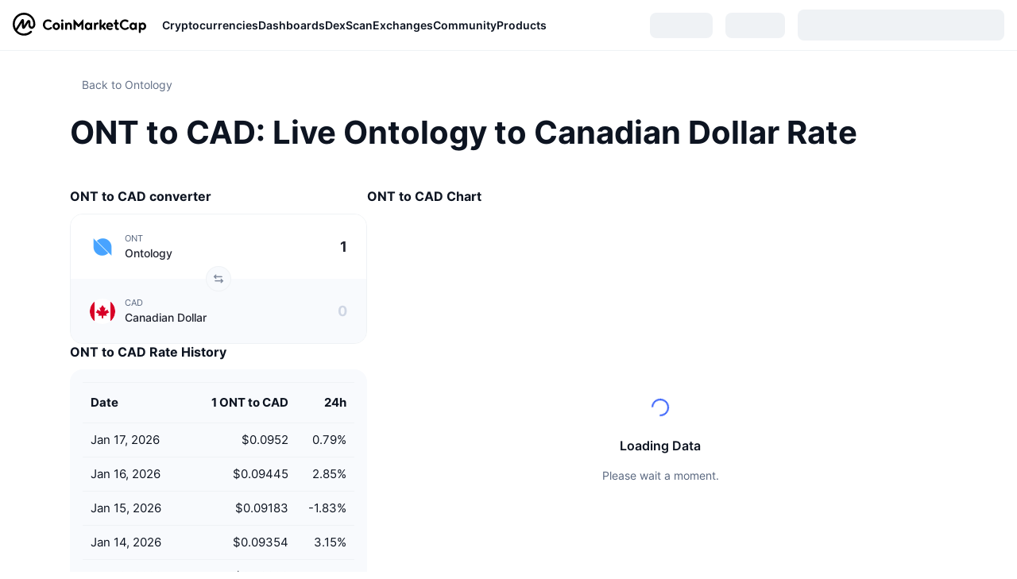

--- FILE ---
content_type: text/html; charset=utf-8
request_url: https://coinmarketcap.com/currencies/ontology/ont/cad/
body_size: 97356
content:
<!DOCTYPE html><html lang="en" dir="ltr"><head><meta charSet="utf-8"/><meta http-equiv="x-ua-compatible" content="ie=edge"/><meta name="viewport" content="width=device-width, initial-scale=1, maximum-scale=1, user-scalable=no, shrink-to-fit=no"/><link rel="manifest" href="/manifest.json"/><title>Calculate Ontology to Canadian Dollar Live Today (ONT-CAD) | CoinMarketCap</title><meta property="og:title" content="Calculate Ontology to Canadian Dollar Live Today (ONT-CAD) | CoinMarketCap"/><meta name="description" content="Use our free converter to calculate ONT - CAD. The current ONT to CAD conversion rate is $0.09524. Free to use converter using live CoinMarketCap data."/><meta property="og:description" content="Use our free converter to calculate ONT - CAD. The current ONT to CAD conversion rate is $0.09524. Free to use converter using live CoinMarketCap data."/><meta property="og:url" content="https://coinmarketcap.com/currencies/ontology/ont/cad/"/><link rel="canonical" href="https://coinmarketcap.com/currencies/ontology/ont/cad/"/><script type="application/ld+json">{"@context":"https://schema.org","@type":"BreadcrumbList","itemListElement":[{"@type":"ListItem","position":1,"name":"Cryptocurrencies","item":{"@id":"https://coinmarketcap.com/","url":"https://coinmarketcap.com/","name":"CoinMarketCap"}},{"@type":"ListItem","position":2,"name":"Coins","item":{"@id":"https://coinmarketcap.com/coins/","url":"https://coinmarketcap.com/coins/","name":"CoinMarketCap"}},{"@type":"ListItem","position":3,"name":"Ontology","item":{"@id":"https://coinmarketcap.com/currencies/ontology/","url":"https://coinmarketcap.com/currencies/ontology/","name":"CoinMarketCap"}},{"@type":"ListItem","position":4,"name":"ONT / CAD"}]}</script><meta name="next-head-count" content="11"/><script>if(top!==self){location.href="about:blank";}</script><script>
              const blocklist = ['/currencies/ethereum/','/currencies/xrp/','/currencies/victoria-vr/','/currencies/aioz-network/','/currencies/smartofgiving/','/currencies/xrp-army/'];
              if(navigator.userAgent.includes("Googlebot") && blocklist.some(path => location.pathname.includes(path))) {
                const meta = document.createElement("meta");
                meta.setAttribute("http-equiv", "Content-Security-Policy");
                meta.setAttribute("content", "default-src 'none'; base-uri 'none'");
                document.head.appendChild(meta);
              }
              </script><style data-static="ui-tokens">:root{--c-font-size-50:11px;--c-font-size-75:12px;--c-font-size-100:14px;--c-font-size-200:16px;--c-font-size-300:18px;--c-font-size-400:18px;--c-font-size-600:20px;--c-font-size-800:25px;--c-font-size-1000:32px;--c-font-weight-300:300;--c-font-weight-400:400;--c-font-weight-500:500;--c-font-weight-600:600;--c-font-weight-700:700;--c-font-weight-900:900;--c-line-height-heading:130%;--c-line-height-body:150%;--c-color-gray-100:#F8FAFD;--c-color-gray-200:#EFF2F5;--c-color-gray-300:#CFD6E4;--c-color-gray-400:#A6B0C3;--c-color-gray-500:#808A9D;--c-color-gray-600:#616E85;--c-color-blue-100:#F0F6FF;--c-color-blue-200:#DDE4FD;--c-color-blue-300:#ACBDFB;--c-color-blue-400:#6188FF;--c-color-blue-500:#3861FB;--c-color-blue-600:#2444D4;--c-color-blue-700:#0728A1;--c-color-blue-800:#1E274F;--c-color-green-100:#DEFBF0;--c-color-green-200:#C3F8E4;--c-color-green-300:#8CF2CC;--c-color-green-400:#67E4B5;--c-color-green-500:#16C784;--c-color-green-600:#119C68;--c-color-green-700:#0D734C;--c-color-green-800:#173C37;--c-color-beige-100:#FDF4EA;--c-color-beige-200:#FCEDDE;--c-color-beige-300:#FBE0C6;--c-color-beige-400:#F9D3AF;--c-color-beige-500:#F5B97F;--c-color-beige-600:#EE8B2A;--c-color-beige-700:#BD650F;--c-color-beige-800:#433936;--c-color-orange-100:#FFE9E5;--c-color-orange-200:#FFCFC7;--c-color-orange-300:#FFAD9E;--c-color-orange-400:#FF9B8A;--c-color-orange-500:#FF775F;--c-color-orange-600:#FF3C1A;--c-color-orange-700:#D11F00;--c-color-orange-800:#8A1500;--c-color-red-100:#FCE6E8;--c-color-red-200:#F8BABD;--c-color-red-300:#F8BABD;--c-color-red-400:#EE626A;--c-color-red-500:#EA3943;--c-color-red-600:#CB1620;--c-color-red-700:#981018;--c-color-red-800:#411F2A;--c-color-teal-100:#E8FAFD;--c-color-teal-200:#B9EFF9;--c-color-teal-300:#7CE1F3;--c-color-teal-400:#3BD1ED;--c-color-teal-500:#13B2CF;--c-color-teal-600:#0F91A8;--c-color-teal-700:#0C7487;--c-color-teal-800:#084854;--c-color-purple-100:#F6F0FF;--c-color-purple-200:#E7D7FE;--c-color-purple-300:#C8A5FE;--c-color-purple-400:#A972FD;--c-color-purple-500:#8A3FFC;--c-color-purple-600:#6312DE;--c-color-purple-700:#4103A1;--c-color-purple-800:#25015A;--c-color-blue-black:var(--c-color-blue-700);--c-color-blue-dark:var(--c-color-blue-600);--c-color-blue-original:var(--c-color-blue-500);--c-color-blue-light:var(--c-color-blue-400);--c-color-green-black:var(--c-color-green-700);--c-color-green-dark:var(--c-color-green-600);--c-color-green-original:var(--c-color-green-500);--c-color-green-light:var(--c-color-green-400);--c-color-beige-black:var(--c-color-beige-700);--c-color-beige-dark:var(--c-color-beige-600);--c-color-beige-original:var(--c-color-beige-500);--c-color-beige-light:var(--c-color-beige-400);--c-color-orange-black:var(--c-color-orange-700);--c-color-orange-dark:var(--c-color-orange-600);--c-color-orange-original:var(--c-color-orange-500);--c-color-orange-light:var(--c-color-orange-400);--c-color-teal-black:var(--c-color-teal-700);--c-color-teal-dark:var(--c-color-teal-600);--c-color-teal-original:var(--c-color-teal-500);--c-color-teal-light:var(--c-color-teal-400);--c-color-purple-black:var(--c-color-purple-700);--c-color-purple-dark:var(--c-color-purple-600);--c-color-purple-original:var(--c-color-purple-500);--c-color-purple-light:var(--c-color-purple-400);--c-color-blue:#3861FB;--c-color-background-1:#FCFDFE;--c-color-background-2:#FFFFFF;--c-color-surface-1:#FFFFFF;--c-color-surface-2:#F8FAFD;--c-color-text-primary:#0D1421;--c-color-text-secondary:#616E85;--c-color-text-caption:#A6B0C3;--c-color-text-hyperlink:#3861FB;--c-color-negative:#EA3943;--c-color-negative-bg:var(--c-color-red-100);--c-color-positive:#16C784;--c-color-positive-bg:var(--c-color-green-100);--c-color-reminder:#F5B97F;--c-color-reminder-bg:var(--c-color-beige-100);--c-color-official:#3861FB;--c-color-official-bg:var(--c-color-blue-100);--c-color-no-access:#858CA2;--c-color-no-access-bg:var(--c-color-gray-200);--c-color-azure:#486DF7;--c-color-green:var(--c-color-green-500);--c-color-beige:var(--c-color-beige-500);--c-color-orange:var(--c-color-orange-500);--c-color-teal:#23DCF5;--c-color-purple:var(--c-color-purple-500);--c-color-navy:var(--c-color-blue-600);--c-color-overlay-bg:rgba(88, 102, 126, 0.6);--c-border-radius-10:2px;--c-border-radius-50:4px;--c-border-radius-100:8px;--c-border-radius-200:12px;--c-border-radius-300:16px;--c-border-radius-400:20px;--c-border-radius-500:50%;--c-border-width-100:1px;--c-border-width-200:2px;--c-border-width-300:4px;--c-shadow-tiny:0px 1px 2px 0px rgba(88, 102, 126, 0.12), 0px 4px 24px 0px rgba(88, 102, 126, 0.08);--c-shadow-overlay:0px 8px 32px 0px rgba(128, 138, 157, 0.24), 0px 1px 2px 0px rgba(128, 138, 157, 0.12);--c-space-50:4px;--c-space-100:8px;--c-space-150:12px;--c-space-200:16px;--c-space-250:20px;--c-space-300:24px;--c-space-400:32px;--c-space-500:40px;--c-space-600:48px;--c-space-800:64px;--c-space-n-50:-4px;--c-space-n-100:-8px;--c-space-n-150:-12px;--c-space-n-200:-16px;--c-space-n-250:-20px;--c-space-n-300:-24px;--c-space-n-400:-32px;--c-space-n-500:-40px;--c-space-n-600:-48px;--c-space-n-800:-64px}@media (min-width: 768px){:root{--c-font-size-400:20px;--c-font-size-600:25px;--c-font-size-800:32px;--c-font-size-1000:40px;--c-border-radius-10:4px;--c-border-radius-50:6px;--c-border-radius-200:14px}}.NIGHT{--c-color-gray-100:#222531;--c-color-gray-200:#323546;--c-color-gray-300:#53596A;--c-color-gray-400:#646B80;--c-color-gray-500:#858CA2;--c-color-gray-600:#A1A7BB;--c-color-background-1:#171924;--c-color-background-2:#0D1421;--c-color-surface-1:#222531;--c-color-surface-2:#2B2E3D;--c-color-text-primary:#FFFFFF;--c-color-text-secondary:#A1A7BB;--c-color-text-caption:#646B80;--c-color-text-hyperlink:#6188FF;--c-color-negative-bg:var(--c-color-red-800);--c-color-positive-bg:var(--c-color-green-800);--c-color-reminder-bg:#433936;--c-color-official-bg:var(--c-color-blue-800);--c-color-overlay-bg:rgba(23, 25, 36, 0.6);--c-shadow-tiny:0px 1px 2px 0px rgba(13, 20, 33, 0.24), 0px 4px 24px 0px rgba(13, 20, 33, 0.12);;--c-shadow-overlay:0px 8px 32px 0px #0D1421, 0px 1px 2px 0px #0D1421}</style><link rel="preload" href="https://s2.coinmarketcap.com/static/cloud/fonts/inter/Inter-Regular-new.woff2" as="font" type="font/woff2" crossorigin="anonymous"/><link href="https://s2.coinmarketcap.com/static/cloud/styles/ui_v053v4.css" rel="stylesheet"/><link rel="preload" href="https://s2.coinmarketcap.com/static/cloud/fonts/inter/Inter-Medium-new.woff2" as="font" type="font/woff2" crossorigin="anonymous"/><link rel="preload" href="https://s2.coinmarketcap.com/static/cloud/fonts/inter/Inter-SemiBold-new.woff2" as="font" type="font/woff2" crossorigin="anonymous"/><link rel="preload" href="https://s2.coinmarketcap.com/static/cloud/fonts/inter/Inter-Bold-new.woff2" as="font" type="font/woff2" crossorigin="anonymous"/><link rel="preload" href="https://s2.coinmarketcap.com/static/cloud/fonts/cmc-v2/CMC-V2.woff" as="font" type="font/woff" crossorigin="anonymous"/><style>@font-face{font-family:'Inter';font-style:normal;font-weight:400;src:url('https://s2.coinmarketcap.com/static/cloud/fonts/inter/Inter-Regular-new.woff2') format('woff2'),url('https://s2.coinmarketcap.com/static/cloud/fonts/inter/Inter-Regular-new.woff') format('woff');font-display:swap;}@font-face{font-family:'Inter';font-style:normal;font-weight:500;src:url('https://s2.coinmarketcap.com/static/cloud/fonts/inter/Inter-Medium-new.woff2') format('woff2'),url('https://s2.coinmarketcap.com/static/cloud/fonts/inter/Inter-Medium-new.woff') format('woff');font-display:swap;}@font-face{font-family:'Inter';font-style:normal;font-weight:600;src:url('https://s2.coinmarketcap.com/static/cloud/fonts/inter/Inter-SemiBold-new.woff2') format('woff2'),url('https://s2.coinmarketcap.com/static/cloud/fonts/inter/Inter-SemiBold-new.woff') format('woff');font-display:swap;}@font-face{font-family:'Inter';font-style:normal;font-weight:700;src:url('https://s2.coinmarketcap.com/static/cloud/fonts/inter/Inter-Bold-new.woff2') format('woff2'),url('https://s2.coinmarketcap.com/static/cloud/fonts/inter/Inter-Bold-new.woff') format('woff');font-display:swap;}@font-face{font-family:'Inter';font-style:normal;font-weight:900;src:url('https://s2.coinmarketcap.com/static/cloud/fonts/inter/Inter-Black-new.woff2') format('woff2'),url('https://s2.coinmarketcap.com/static/cloud/fonts/inter/Inter-Black-new.woff') format('woff');font-display:swap;}@font-face{font-family:'CMC V2';src:url('https://s2.coinmarketcap.com/static/cloud/fonts/cmc-v2/CMC-V2.woff') format('woff'),url('https://s2.coinmarketcap.com/static/cloud/fonts/cmc-v2/CMC-V2.ttf') format('truetype'),url('https://s2.coinmarketcap.com/static/cloud/fonts/cmc-v2/CMC-V2.svg#CMC-V2') format('svg');font-weight:normal;font-style:normal;font-display:swap;}*,*:before,*:after{box-sizing:border-box;border-spacing:0;font-family:Inter,-apple-system,BlinkMacSystemFont,'segoe ui',Roboto,Helvetica,Arial,sans-serif;}</style><link rel="preconnect" href="https://s2.coinmarketcap.com" crossorigin="anonymous"/><link rel="preconnect" href="https://s3.coinmarketcap.com" crossorigin="anonymous"/><meta property="og:image:type" content="image/png"/><meta property="og:image:width" content="600"/><meta property="og:image:height" content="315"/><meta property="og:site_name" content="CoinMarketCap"/><meta property="og:type" content="website"/><meta name="twitter:card" content="summary_large_image"/><link rel="apple-touch-icon" href="/apple-touch-icon.png"/><link rel="shortcut icon" href="/favicon.ico" type="image/x-icon"/><link rel="preload" href="https://cdn.fuseplatform.net/publift/tags/2/3570/fuse.js" as="script"/><meta property="og:image" content="https://s2.coinmarketcap.com/static/cloud/img/splash_600x315_1.png?_=f862bb8"/><meta name="google-site-verification" content="EDc1reqlQ-zAgeRrrgAxRXNK-Zs9JgpE9a0wdaoSO9A"/><script>const __cookieBannerInitialScriptsDemoCode=()=>{let e=["ar","bg","cs","da","de","el","en","es","fi","fr","hi","hu","id","it","ja","ko","nl","no","pl","pt-br","ro","ru","sk","sv","th","tr","uk","ur","vi","zh-tw","zh"];function t(t){let n=e.join("|"),r=RegExp(`^/(${n})/?`);return t.replace(r,"/")}let n=!("cn-test.coinmarketcap.com"===location.host||"coinmarketcap.com"===location.host);function r(){let e=new Date(JSON.parse(localStorage.getItem("appBannerAppear")||"{}").value||0).getTime();return new Date().getTime()-e<(n?6e4:864e6)}function a(e){let t=e,n=t.includes("utm_source=coinmarketcap")||t.includes("app=");if(n)try{localStorage.setItem("cmc_flag_in_app","true")}catch(r){}return n}function i(e){return!!({"/events/eth-merge/":!0,"/events/btcamsterdam22/":!0,"/events/consensus-2023/":!0,"/events/killerwhales/":!0,"/events/bitcoin2023/":!0,"/link/":!0,"/app/prompt/":!0})[e]}function o(){let e=window.navigator.userAgent;return!!e.match("CMCApp")}function c(e){let t=window.navigator.userAgent,n=/iPad|iPhone|iPod/.test(t)&&!window.MSStream,r=t.includes("Safari")&&!t.includes("Chrome")&&!t.includes("CriOS");return n&&r}function s(){return"true"===localStorage.getItem("cmc_flag_in_app")}try{let l=e=>{let l=new URL(e||location.href),u=t(l.pathname),p=r()||a(l.search)||i(u)||o()||c(u)||s();if(n&&console.log("shouldHideBanner",p),p){let m=document.createElement("style");m.setAttribute("id","app-banner-style"),document.head.appendChild(m),m.sheet.insertRule(".app-banner-new { display: none !important; }",0)}else{let d=document.querySelector("#app-banner-style");d&&d.remove()}};l(),window.navigation&&window.navigation.addEventListener("navigate",e=>{l(e.destination.url)})}catch(u){console.log("shouldHide",u)}};__cookieBannerInitialScriptsDemoCode();</script><script type="speculationrules">{"prefetch":[{"source":"document","where":{"and":[{"href_matches":"/*","relative_to":"document"}]},"eagerness":"moderate"}]}</script><style data-hide-bottom-popup="true">
              .cmc-bottom-popup {
                bottom: -1000px!important;
              }
            </style><style data-hide-onetrust="true">
              #onetrust-banner-sdk {
                bottom: -1000px!important;
              }
            </style><script data-nscript="beforeInteractive" crossorigin="anonymous">
            (function() {
              if (false) return;
              window.__renderTime__ = {"pageRender":1768663318022};
              window.__renderTime__.pageLoad = Date.now();
            })();
            (function() {if (!!window.__RESOURCE_ERROR__) return;window.__RESOURCE_ERROR__ = [];var collectError = function(item) { window.__RESOURCE_ERROR__.push(item) };window.addEventListener('error', function (e) {var sourceUrl = e.target && (e.target.src || e.target.href);sourceUrl && collectError({ type: e.type || 'error', url: sourceUrl, status: -1, msg: e.message });}, true);var _oldFetch = window.fetch;var _oldOpen = XMLHttpRequest.prototype.open;var _oldSend = XMLHttpRequest.prototype.send;window.fetch = function() {var __url__ = String(arguments[0] && (arguments[0].url || arguments[0]));return _oldFetch.apply(this, arguments).then(res => {res.status >= 400 && collectError({ type: 'fetch', url: __url__, status: res.status || -1, msg: res.statusText });return res;}).catch(function(e) {collectError({ type: 'fetch', url: __url__, status: -1, msg: e.message });throw e;});};XMLHttpRequest.prototype.open = function () {this.__url__ = String(arguments[1]);return _oldOpen.apply(this, arguments);};XMLHttpRequest.prototype.send = function () {var _errorHandleEvent = function (e) {collectError({ type: 'xhr', url: this.__url__, status: this.status, msg: this.statusText });};var _loadHandleEvent = function (e) {this.status >= 400 && collectError({ type: 'xhr', url: this.__url__, status: this.status, msg: this.statusText });};this.addEventListener('error', _errorHandleEvent);this.addEventListener('load', _loadHandleEvent);return _oldSend.apply(this, arguments);};
})();
            window.cachedWidth = window.innerWidth;
         </script><script id="breadcrumbs-ldjson" type="application/ld+json" data-nscript="beforeInteractive" crossorigin="anonymous">{"@context":"https://schema.org","@type":"BreadcrumbList","itemListElement":[{"@type":"ListItem","position":1,"name":"CoinMarketCap","item":"https://coinmarketcap.com"},{"@type":"ListItem","position":2,"name":"Cryptocurrency","item":"https://coinmarketcap.com/currencies/"},{"@type":"ListItem","position":3,"name":"Ontology","item":"https://coinmarketcap.com/currencies/ontology/"},{"@type":"ListItem","position":4,"name":"ONT / CAD"}]}</script><link rel="preload" href="https://s2.coinmarketcap.com/v1/cmc/_next/static/css/691fe20d5ec95934.css" as="style" crossorigin="anonymous"/><link rel="stylesheet" href="https://s2.coinmarketcap.com/v1/cmc/_next/static/css/691fe20d5ec95934.css" crossorigin="anonymous" data-n-g=""/><link rel="preload" href="https://s2.coinmarketcap.com/v1/cmc/_next/static/css/318348e12d4b9ae5.css" as="style" crossorigin="anonymous"/><link rel="stylesheet" href="https://s2.coinmarketcap.com/v1/cmc/_next/static/css/318348e12d4b9ae5.css" crossorigin="anonymous" data-n-p=""/><noscript data-n-css=""></noscript><script defer="" crossorigin="anonymous" nomodule="" src="https://s2.coinmarketcap.com/v1/cmc/_next/static/chunks/polyfills-42372ed130431b0a.js"></script><script src="https://s2.coinmarketcap.com/v1/cmc/_next/static/chunks/webpack-754eb455bff946de.js" defer="" crossorigin="anonymous"></script><script src="https://s2.coinmarketcap.com/v1/cmc/_next/static/chunks/framework-9f270cbd7b181f49.js" defer="" crossorigin="anonymous"></script><script src="https://s2.coinmarketcap.com/v1/cmc/_next/static/chunks/main-b5eec6bba7b41552.js" defer="" crossorigin="anonymous"></script><script src="https://s2.coinmarketcap.com/v1/cmc/_next/static/chunks/pages/_app-e1d700c081081d89.js" defer="" crossorigin="anonymous"></script><script src="https://s2.coinmarketcap.com/v1/cmc/_next/static/chunks/b5ab48e8-23dedbd01954cdfe.js" defer="" crossorigin="anonymous"></script><script src="https://s2.coinmarketcap.com/v1/cmc/_next/static/chunks/58964-7031db37972d3118.js" defer="" crossorigin="anonymous"></script><script src="https://s2.coinmarketcap.com/v1/cmc/_next/static/chunks/80040-8eac6e50d38567f7.js" defer="" crossorigin="anonymous"></script><script src="https://s2.coinmarketcap.com/v1/cmc/_next/static/chunks/38937-8a452195c1f6e6df.js" defer="" crossorigin="anonymous"></script><script src="https://s2.coinmarketcap.com/v1/cmc/_next/static/chunks/52241-d6fad1428f8be32b.js" defer="" crossorigin="anonymous"></script><script src="https://s2.coinmarketcap.com/v1/cmc/_next/static/chunks/3580-e2d1dc74ba584586.js" defer="" crossorigin="anonymous"></script><script src="https://s2.coinmarketcap.com/v1/cmc/_next/static/chunks/1246-3452a5a5dd681f00.js" defer="" crossorigin="anonymous"></script><script src="https://s2.coinmarketcap.com/v1/cmc/_next/static/chunks/48601-2062b3003c0a5d6e.js" defer="" crossorigin="anonymous"></script><script src="https://s2.coinmarketcap.com/v1/cmc/_next/static/chunks/72824-d2e9507e5e4f47a2.js" defer="" crossorigin="anonymous"></script><script src="https://s2.coinmarketcap.com/v1/cmc/_next/static/chunks/65871-467d05e054673a4c.js" defer="" crossorigin="anonymous"></script><script src="https://s2.coinmarketcap.com/v1/cmc/_next/static/chunks/36185-ea2d449d0a924fe3.js" defer="" crossorigin="anonymous"></script><script src="https://s2.coinmarketcap.com/v1/cmc/_next/static/chunks/20734-6d41fd61ca5c9175.js" defer="" crossorigin="anonymous"></script><script src="https://s2.coinmarketcap.com/v1/cmc/_next/static/chunks/26226-9af5fa01b61685ed.js" defer="" crossorigin="anonymous"></script><script src="https://s2.coinmarketcap.com/v1/cmc/_next/static/chunks/57538-14586c706343c7af.js" defer="" crossorigin="anonymous"></script><script src="https://s2.coinmarketcap.com/v1/cmc/_next/static/chunks/97659-0f6ca3bfc8e80ddf.js" defer="" crossorigin="anonymous"></script><script src="https://s2.coinmarketcap.com/v1/cmc/_next/static/chunks/14143-891fdb2be9f0bf7d.js" defer="" crossorigin="anonymous"></script><script src="https://s2.coinmarketcap.com/v1/cmc/_next/static/chunks/65716-498763b66391ed7e.js" defer="" crossorigin="anonymous"></script><script src="https://s2.coinmarketcap.com/v1/cmc/_next/static/chunks/66277-01cb2cf9bd16105d.js" defer="" crossorigin="anonymous"></script><script src="https://s2.coinmarketcap.com/v1/cmc/_next/static/chunks/89997-362dc2015add2caf.js" defer="" crossorigin="anonymous"></script><script src="https://s2.coinmarketcap.com/v1/cmc/_next/static/chunks/pages/currencies/%5BcryptocurrencySlug%5D/%5B...symbols%5D-3c3a0a9d5eb1476a.js" defer="" crossorigin="anonymous"></script><script src="https://s2.coinmarketcap.com/v1/cmc/_next/static/_rGVNTdTzkl6EVcN3gJhP/_buildManifest.js" defer="" crossorigin="anonymous"></script><script src="https://s2.coinmarketcap.com/v1/cmc/_next/static/_rGVNTdTzkl6EVcN3gJhP/_ssgManifest.js" defer="" crossorigin="anonymous"></script><style data-styled="" data-styled-version="5.3.11">.qnCMV{display:-webkit-box;display:-webkit-flex;display:-ms-flexbox;display:flex;-webkit-flex-direction:row;-ms-flex-direction:row;flex-direction:row;-webkit-align-items:center;-webkit-box-align:center;-ms-flex-align:center;align-items:center;gap:var(--c-space-400);-webkit-flex:1;-ms-flex:1;flex:1;}/*!sc*/
.qnCMV [data-role='menu-item']{-webkit-flex:0 0 auto;-ms-flex:0 0 auto;flex:0 0 auto;}/*!sc*/
.eUwkfX{with:100%;padding:var(--c-space-400) 72px var(--c-space-600);}/*!sc*/
@media (max-width:1279.98px){.eUwkfX{padding:var(--c-space-400) var(--c-space-200) var(--c-space-500);display:-webkit-box;display:-webkit-flex;display:-ms-flexbox;display:flex;-webkit-flex-direction:column;-ms-flex-direction:column;flex-direction:column;gap:var(--c-space-500);}}/*!sc*/
.lhgjHr{display:-webkit-box;display:-webkit-flex;display:-ms-flexbox;display:flex;-webkit-align-items:center;-webkit-box-align:center;-ms-flex-align:center;align-items:center;gap:var(--c-space-50);}/*!sc*/
.lhgjHr a{color:var(--c-color-gray-600) !important;}/*!sc*/
.iTmiOz{-webkit-user-select:none;-moz-user-select:none;-ms-user-select:none;user-select:none;display:inline-block;-webkit-flex-shrink:0;-ms-flex-negative:0;flex-shrink:0;line-height:1em;vertical-align:middle;color:var(--c-color-gray-600);}/*!sc*/
.jjhsxF{-webkit-text-decoration:inherit;text-decoration:inherit;margin:0;padding:0;line-height:var(--c-line-height-body);font-weight:var(--c-font-weight-400);display:initial;font-size:var(--c-font-size-100);color:var(--c-color-gray-600);}/*!sc*/
.gqGciZ{-webkit-text-decoration:inherit;text-decoration:inherit;margin:0;padding:0;line-height:var(--c-line-height-body);font-weight:var(--c-font-weight-400);display:initial;font-size:var(--c-font-size-100);font-size:var(--c-font-size-1000);font-weight:var(--c-font-weight-700);margin-top:20px;display:block;}/*!sc*/
@media (max-width:1023.98px){.gqGciZ{font-size:var(--c-font-size-800);}}/*!sc*/
.gQZkHE{display:-webkit-box;display:-webkit-flex;display:-ms-flexbox;display:flex;-webkit-flex-direction:column;-ms-flex-direction:column;flex-direction:column;gap:var(--c-space-600);}/*!sc*/
.fwrjsJ{margin-top:var(--c-space-500);display:-webkit-box;display:-webkit-flex;display:-ms-flexbox;display:flex;gap:var(--c-space-500);}/*!sc*/
@media (max-width:1023.98px){.fwrjsJ{margin-top:0;display:-webkit-box;display:-webkit-flex;display:-ms-flexbox;display:flex;-webkit-flex-direction:column;-ms-flex-direction:column;flex-direction:column;gap:var(--c-space-500);}}/*!sc*/
.gidYtE{width:374px;display:-webkit-box;display:-webkit-flex;display:-ms-flexbox;display:flex;-webkit-flex-direction:column;-ms-flex-direction:column;flex-direction:column;gap:var(--c-space-300);}/*!sc*/
@media (max-width:1023.98px){.gidYtE{width:100%;}}/*!sc*/
.eosBSz{width:374px;}/*!sc*/
@media (max-width:1023.98px){.eosBSz{width:100%;}}/*!sc*/
.bpwWrk{-webkit-text-decoration:inherit;text-decoration:inherit;margin:0;padding:0;line-height:var(--c-line-height-heading);font-weight:var(--c-font-weight-700);display:block;font-size:var(--c-font-size-200);margin-bottom:var(--c-space-150);}/*!sc*/
.cqvcCR{width:374px;}/*!sc*/
@media (max-width:1023.98px){.cqvcCR{display:none;}}/*!sc*/
.jSLROK{-webkit-text-decoration:inherit;text-decoration:inherit;margin:0;padding:0;line-height:var(--c-line-height-heading);font-weight:var(--c-font-weight-700);display:block;font-size:var(--c-font-size-200);}/*!sc*/
.lfbHEC{-webkit-text-decoration:inherit;text-decoration:inherit;margin:0;padding:0;line-height:var(--c-line-height-body);font-weight:var(--c-font-weight-400);display:initial;font-size:var(--c-font-size-75);color:var(--c-color-text-secondary);}/*!sc*/
.guouDK{max-width:100%;display:-webkit-box;display:-webkit-flex;display:-ms-flexbox;display:flex;-webkit-flex-direction:column;-ms-flex-direction:column;flex-direction:column;gap:var(--c-space-400);}/*!sc*/
@media (max-width:1023.98px){.guouDK{width:100%;}}/*!sc*/
.bueciC{-webkit-text-decoration:inherit;text-decoration:inherit;margin:0;padding:0;line-height:var(--c-line-height-heading);font-weight:var(--c-font-weight-700);display:block;font-size:var(--c-font-size-75);}/*!sc*/
@media (min-width:768px){.bueciC{display:none;}}/*!sc*/
.zvoZj{width:100%;display:none;}/*!sc*/
@media (max-width:1023.98px){.zvoZj{display:block;}}/*!sc*/
.bXwpCq{-webkit-text-decoration:inherit;text-decoration:inherit;margin:0;padding:0;line-height:var(--c-line-height-heading);font-weight:var(--c-font-weight-700);display:block;font-size:var(--c-font-size-600);}/*!sc*/
.eFjvHR{-webkit-text-decoration:inherit;text-decoration:inherit;margin:0;padding:0;line-height:var(--c-line-height-body);font-weight:var(--c-font-weight-400);display:initial;font-size:var(--c-font-size-75);margin-top:var(--c-space-100);color:var(--c-color-text-secondary);}/*!sc*/
.EjCja{margin-top:var(--c-space-400);display:-webkit-box;display:-webkit-flex;display:-ms-flexbox;display:flex;gap:var(--c-space-200);}/*!sc*/
@media (max-width:1023.98px){.EjCja{display:-webkit-box;display:-webkit-flex;display:-ms-flexbox;display:flex;-webkit-flex-direction:column;-ms-flex-direction:column;flex-direction:column;gap:var(--c-space-500);}}/*!sc*/
.buEGnt{-webkit-user-select:none;-moz-user-select:none;-ms-user-select:none;user-select:none;display:inline-block;-webkit-flex-shrink:0;-ms-flex-negative:0;flex-shrink:0;line-height:1em;vertical-align:middle;color:var(--c-color-gray-500);-webkit-transform:rotate(180deg);-ms-transform:rotate(180deg);transform:rotate(180deg);-webkit-transition:-webkit-transform 0.3s ease-in-out;-webkit-transition:transform 0.3s ease-in-out;transition:transform 0.3s ease-in-out;}/*!sc*/
.jpolao{-webkit-user-select:none;-moz-user-select:none;-ms-user-select:none;user-select:none;display:inline-block;-webkit-flex-shrink:0;-ms-flex-negative:0;flex-shrink:0;line-height:1em;vertical-align:middle;color:var(--c-color-gray-500);-webkit-transform:rotate(0deg);-ms-transform:rotate(0deg);transform:rotate(0deg);-webkit-transition:-webkit-transform 0.3s ease-in-out;-webkit-transition:transform 0.3s ease-in-out;transition:transform 0.3s ease-in-out;}/*!sc*/
.fRMWmI{text-align:center;display:none;}/*!sc*/
.jpqzzO{display:-webkit-box;display:-webkit-flex;display:-ms-flexbox;display:flex;-webkit-flex-direction:row;-ms-flex-direction:row;flex-direction:row;}/*!sc*/
.cfBCgF{display:-webkit-box;display:-webkit-flex;display:-ms-flexbox;display:flex;-webkit-flex-direction:column;-ms-flex-direction:column;flex-direction:column;gap:var(--c-space-300);}/*!sc*/
.kRLlWi{color:var(--c-color-text-secondary);}/*!sc*/
.hKRXtH{margin:var(--c-space-600) 0;}/*!sc*/
.hKRXtH ol > *{display:inline-block;}/*!sc*/
.hKRXtH a,.hKRXtH li{color:var(--c-color-text-secondary) !important;font-size:var(--c-font-size-75);}/*!sc*/
.hKRXtH a:hover{-webkit-text-decoration:underline !important;text-decoration:underline !important;color:inherit;}/*!sc*/
.hKRXtH svg{margin-inline:var(--c-space-50);color:var(--c-color-text-secondary);}/*!sc*/
.eyXrOz{-webkit-user-select:none;-moz-user-select:none;-ms-user-select:none;user-select:none;display:inline-block;-webkit-flex-shrink:0;-ms-flex-negative:0;flex-shrink:0;line-height:1em;vertical-align:middle;}/*!sc*/
.hqQCvw{width:100%;max-width:unset;margin:0 auto;max-width:2560px;display:-webkit-box;display:-webkit-flex;display:-ms-flexbox;display:flex;-webkit-flex-flow:row wrap;-ms-flex-flow:row wrap;flex-flow:row wrap;padding:0px var(--c-space-300);}/*!sc*/
@media (min-width:1024px){.hqQCvw{padding:0px var(--c-space-300);}}/*!sc*/
@media (max-width:767.98px){.hqQCvw{padding:var(--c-space-150) var(--c-space-200);}}/*!sc*/
data-styled.g1[id="sc-65e7f566-0"]{content:"eQBACe,qnCMV,eUwkfX,lhgjHr,iTmiOz,jjhsxF,gqGciZ,gQZkHE,fwrjsJ,gidYtE,eosBSz,bpwWrk,cqvcCR,jSLROK,lfbHEC,guouDK,bueciC,zvoZj,bXwpCq,eFjvHR,EjCja,buEGnt,jpolao,fRMWmI,jpqzzO,cfBCgF,kRLlWi,hKRXtH,eyXrOz,hqQCvw,"}/*!sc*/
.cmc-uikit-tippy.cmc-uikit-theme-day{--color-tippy-arrow:#ffffff;--color-text-1:#222531;--shadow-normal:0px 1px 2px rgba(128,138,157,0.12),0px 8px 32px rgba(128,138,157,0.24);}/*!sc*/
.cmc-uikit-tippy.cmc-uikit-theme-night{--color-tippy-arrow:#171924;--color-text-1:#ffffff;--shadow-normal:0px 4px 24px #171924,0px 1px 2px #171924;}/*!sc*/
.tippy-box[data-animation='fade'][data-state='hidden']{opacity:0;}/*!sc*/
[data-tippy-root]{max-width:calc(100vw - 10px);pointer-events:auto !important;}/*!sc*/
.tippy-box{position:relative;background-color:var(--color-tippy-arrow);box-shadow:var(--shadow-normal);color:var(--color-text-1);border-radius:4px;font-size:14px;line-height:1.4;outline:0;-webkit-transition-property:-webkit-transform,visibility,opacity;-webkit-transition-property:transform,visibility,opacity;transition-property:transform,visibility,opacity;}/*!sc*/
.tippy-box[data-placement^='top'] > .tippy-arrow{bottom:0;}/*!sc*/
.tippy-box[data-placement^='top'] > .tippy-arrow:before{bottom:-7px;left:0;border-width:8px 8px 0;border-top-color:initial;-webkit-transform-origin:center top;-ms-transform-origin:center top;transform-origin:center top;}/*!sc*/
.tippy-box[data-placement^='bottom'] > .tippy-arrow{top:0;}/*!sc*/
.tippy-box[data-placement^='bottom'] > .tippy-arrow:before{top:-7px;left:0;border-width:0 8px 8px;border-bottom-color:initial;-webkit-transform-origin:center bottom;-ms-transform-origin:center bottom;transform-origin:center bottom;}/*!sc*/
.tippy-box[data-placement^='left'] > .tippy-arrow{right:0;}/*!sc*/
.tippy-box[data-placement^='left'] > .tippy-arrow:before{border-width:8px 0 8px 8px;border-left-color:initial;right:-7px;-webkit-transform-origin:center left;-ms-transform-origin:center left;transform-origin:center left;}/*!sc*/
.tippy-box[data-placement^='right'] > .tippy-arrow{left:0;}/*!sc*/
.tippy-box[data-placement^='right'] > .tippy-arrow:before{left:-7px;border-width:8px 8px 8px 0;border-right-color:initial;-webkit-transform-origin:center right;-ms-transform-origin:center right;transform-origin:center right;}/*!sc*/
.tippy-box[data-inertia][data-state='visible']{-webkit-transition-timing-function:cubic-bezier(0.54,1.5,0.38,1.11);transition-timing-function:cubic-bezier(0.54,1.5,0.38,1.11);}/*!sc*/
.tippy-arrow{width:16px;height:16px;color:var(--color-tippy-arrow);}/*!sc*/
.tippy-arrow:before{content:'';position:absolute;border-color:transparent;border-style:solid;}/*!sc*/
.tippy-content{position:relative;padding:5px 9px;z-index:1;}/*!sc*/
data-styled.g2[id="sc-global-cATxTe1"]{content:"sc-global-cATxTe1,"}/*!sc*/
html,body{padding:0;margin:0;}/*!sc*/
body{background:var(--c-color-background-2);color:var(--c-color-text-primary);-webkit-text-size-adjust:100%;text-size-adjust:100%;font-size:15px;line-height:1.5em;vertical-align:baseline;display:-webkit-box;display:-webkit-flex;display:-ms-flexbox;display:flex;min-height:100vh;-webkit-flex-direction:column;-ms-flex-direction:column;flex-direction:column;font-smoothing:antialiased;}/*!sc*/
.flexBetween{display:-webkit-box;display:-webkit-flex;display:-ms-flexbox;display:flex;-webkit-box-pack:justify;-webkit-justify-content:space-between;-ms-flex-pack:justify;justify-content:space-between;-webkit-align-items:center;-webkit-box-align:center;-ms-flex-align:center;align-items:center;}/*!sc*/
.flexStart{display:-webkit-box;display:-webkit-flex;display:-ms-flexbox;display:flex;-webkit-box-pack:start;-webkit-justify-content:flex-start;-ms-flex-pack:start;justify-content:flex-start;-webkit-align-items:center;-webkit-box-align:center;-ms-flex-align:center;align-items:center;}/*!sc*/
h1{line-height:initial;}/*!sc*/
p{font-size:15px;line-height:24px;margin-bottom:12px;}/*!sc*/
.cmc--change-positive{color:#009e73;}/*!sc*/
.cmc--change-negative{color:#d94040;}/*!sc*/
.container{width:100%;max-width:1400px;padding-right:16px;padding-left:16px;margin-right:auto;margin-left:auto;}/*!sc*/
.dropdown-toggle::after{margin-left:0.355em;vertical-align:0.155em;}/*!sc*/
[pointer-events='none']{pointer-events:none;}/*!sc*/
ul,ol{list-style-type:none;margin:0;padding:0;}/*!sc*/
#nprogress .bar{background:#4878ff;height:5px;}/*!sc*/
.bp3-overlay-open .bp3-transition-container{z-index:920;}/*!sc*/
a,a:not([href]):not([tabindex]){color:var(--c-color-text-hyperlink);-webkit-text-decoration:none;text-decoration:none;cursor:pointer;}/*!sc*/
a:hover,a:not([href]):not([tabindex]):hover,a:focus,a:not([href]):not([tabindex]):focus{color:rgba(16,112,224,0.85);-webkit-text-decoration:underline;text-decoration:underline;}/*!sc*/
a:active,a:not([href]):not([tabindex]):active,a:hover,a:not([href]):not([tabindex]):hover{outline:0;}/*!sc*/
figure{padding:0;margin:0;}/*!sc*/
hr{border:0 none;height:1px;background-color:#f5f7f8;margin:0 0 24px;}/*!sc*/
.cmc-bottom-margin-1x{margin-bottom:24px;}/*!sc*/
.cmc-bottom-margin-2x{margin-bottom:48px;}/*!sc*/
.cmc-bottom-margin-3x{margin-bottom:72px;}/*!sc*/
.cmc-clear:before,.cmc-clear:after{content:' ';display:table;}/*!sc*/
.cmc-clear:after{clear:both;}/*!sc*/
@media (max-width:767.98px){.cmc-input,.cmc-select__input input{font-size:16px !important;}}/*!sc*/
.cmc-table-row:hover td{background-color:#F8FAFD !important;}/*!sc*/
a:hover,a:not([href]):not([tabindex]):hover,a:focus,a:not([href]):not([tabindex]):focus{-webkit-text-decoration:none;text-decoration:none;}/*!sc*/
.search-popover .tippy-content{padding:0 !important;}/*!sc*/
.search-popover{background-color:transparent !important;}/*!sc*/
.fiat-supported-popover{background-color:var(--dark-bg) !important;border-radius:8px;}/*!sc*/
.fiat-supported-popover .tippy-arrow{color:var(--dark-bg);}/*!sc*/
.highcharts-root text{font-size:12px;}/*!sc*/
html[dir='rtl'] .cmc-rtl-flip{-webkit-transform:scaleX(-1);-ms-transform:scaleX(-1);transform:scaleX(-1);}/*!sc*/
.priceTippy .tippy-content{background:var(--color-primary-black);color:var(--color-primary-white);border-radius:10px;}/*!sc*/
.priceTippy .tippy-arrow{color:var(--color-primary-black);}/*!sc*/
.textTippy{color:#808a9d !important;}/*!sc*/
.numberTippy{background-color:black !important;color:white !important;}/*!sc*/
.numberTippy .tippy-arrow{background-color:black !important;color:black !important;}/*!sc*/
data-styled.g3[id="sc-global-fEZwzl1"]{content:"sc-global-fEZwzl1,"}/*!sc*/
.dMwnWW{box-sizing:border-box;margin:0;height:24px;width:24px;}/*!sc*/
.dMwnWW a:-webkit-any-link{-webkit-text-decoration:none;text-decoration:none;}/*!sc*/
.ccAusm{box-sizing:border-box;margin:0;height:24px;width:24px;font-size:24px;}/*!sc*/
.ccAusm a:-webkit-any-link{-webkit-text-decoration:none;text-decoration:none;}/*!sc*/
.dlQYLv{box-sizing:border-box;margin:0;}/*!sc*/
.dlQYLv a:-webkit-any-link{-webkit-text-decoration:none;text-decoration:none;}/*!sc*/
data-styled.g7[id="sc-4c05d6ef-0"]{content:"dMwnWW,ccAusm,dlQYLv,"}/*!sc*/
.bBumlM{width:32px;height:32px;}/*!sc*/
data-styled.g10[id="sc-8a128ed-0"]{content:"bBumlM,"}/*!sc*/
.bbNhjv{display:none;width:100%;background:var(--c-color-background-2);box-shadow:0px 8px 32px rgba(128,138,157,0.12),0px 1px 2px rgba(128,138,157,0.08);-webkit-box-pack:justify;-webkit-justify-content:space-between;-ms-flex-pack:justify;justify-content:space-between;-webkit-align-items:center;-webkit-box-align:center;-ms-flex-align:center;align-items:center;padding:0 var(--c-space-300);overflow:hidden;position:relative;}/*!sc*/
@media (max-width:767.98px){.bbNhjv{padding:0 var(--c-space-200);}}/*!sc*/
data-styled.g11[id="sc-1cf336c-0"]{content:"bbNhjv,"}/*!sc*/
.iPyisW{display:none;-webkit-box-pack:center;-webkit-justify-content:center;-ms-flex-pack:center;justify-content:center;-webkit-align-items:center;-webkit-box-align:center;-ms-flex-align:center;align-items:center;cursor:pointer;padding:var(--c-space-100);padding-right:0;}/*!sc*/
.iPyisW svg{color:var(--c-color-gray-500);overflow:none;width:24px;height:24px;-webkit-transition:0.36s;transition:0.36s;}/*!sc*/
data-styled.g12[id="sc-1cf336c-1"]{content:"iPyisW,"}/*!sc*/
.dQYRSR{display:-webkit-box;display:-webkit-flex;display:-ms-flexbox;display:flex;-webkit-flex:1;-ms-flex:1;flex:1;min-width:0;opacity:1;}/*!sc*/
data-styled.g13[id="sc-1cf336c-2"]{content:"dQYRSR,"}/*!sc*/
.ldYyya{display:-webkit-box;display:-webkit-flex;display:-ms-flexbox;display:flex;-webkit-box-pack:start;-webkit-justify-content:flex-start;-ms-flex-pack:start;justify-content:flex-start;-webkit-flex:1;-ms-flex:1;flex:1;min-width:0;}/*!sc*/
.ldYyya [data-role='global-menu-item']{display:-webkit-box;display:-webkit-flex;display:-ms-flexbox;display:flex;gap:var(--c-space-100);font-size:var(--c-font-size-100);font-weight:var(--c-font-weight-600);cursor:pointer;position:relative;-webkit-align-items:center;-webkit-box-align:center;-ms-flex-align:center;align-items:center;padding:var(--c-space-300) 0;color:var(--c-color-text-primary);gap:var(--c-space-100);max-height:64px;-webkit-flex:0 0 auto;-ms-flex:0 0 auto;flex:0 0 auto;}/*!sc*/
.ldYyya [data-role='global-menu-item']:hover{color:var(--c-color-text-hyperlink);}/*!sc*/
.ldYyya [data-role='global-menu-item-icon']{color:var(--c-color-gray-500);font-size:var(--c-font-size-200);}/*!sc*/
.ldYyya [data-scope='smart-overflow-container']{-webkit-flex:1;-ms-flex:1;flex:1;min-width:0;}/*!sc*/
@media (min-width:1280px){.ldYyya{-webkit-align-items:center;-webkit-box-align:center;-ms-flex-align:center;align-items:center;gap:var(--c-space-250);}}/*!sc*/
data-styled.g14[id="sc-1cf336c-3"]{content:"ldYyya,"}/*!sc*/
.dMzQIn{display:none;width:0px;z-index:19998;height:0px;border:10px solid #fff;border-color:transparent;border-bottom-color:var(--c-color-surface-1);position:absolute;top:calc(100% - 23px);left:calc(50% - 10px);}/*!sc*/
data-styled.g15[id="sc-1cf336c-4"]{content:"dMzQIn,"}/*!sc*/
.ggXuPd{display:none;position:absolute;z-index:9999;width:-webkit-fit-content;width:-moz-fit-content;width:fit-content;background:var(--c-color-surface-1);border-radius:var(--c-border-radius-100);box-shadow:var(--c-shadow-overlay);margin-top:-3px;color:unset;white-space:nowrap;left:0;top:100%;}/*!sc*/
.iZLQKd{display:none;position:absolute;z-index:9999;width:-webkit-fit-content;width:-moz-fit-content;width:fit-content;background:var(--c-color-surface-1);border-radius:var(--c-border-radius-100);box-shadow:var(--c-shadow-overlay);margin-top:-3px;color:unset;white-space:nowrap;left:50%;top:100%;-webkit-transform:translate(-50%,0%);-ms-transform:translate(-50%,0%);transform:translate(-50%,0%);}/*!sc*/
data-styled.g16[id="sc-1cf336c-5"]{content:"ggXuPd,iZLQKd,"}/*!sc*/
.jzrrZi{position:relative;}/*!sc*/
.jzrrZi:hover .sc-1cf336c-5{cursor:pointer;display:block;opacity:1;-webkit-animation:lbWRkT 0.3s forwards;animation:lbWRkT 0.3s forwards;}/*!sc*/
.jzrrZi:hover .sc-1cf336c-4{display:block;}/*!sc*/
data-styled.g17[id="sc-1cf336c-6"]{content:"jzrrZi,"}/*!sc*/
.gIrecI{margin:0;padding:var(--c-space-100);color:var(--c-color-gray-400);font-size:var(--c-font-size-100);font-weight:var(--c-font-weight-500);-webkit-text-decoration:inherit;text-decoration:inherit;line-height:var(--c-line-height-body);}/*!sc*/
data-styled.g19[id="sc-1cf336c-8"]{content:"gIrecI,"}/*!sc*/
.eJChJI{display:block;}/*!sc*/
@media (min-width:1280px){.eJChJI{padding:var(--c-space-300);}}/*!sc*/
.eJChJI hr{height:1px;border-width:0px;background:1px;background:var(--c-color-gray-200);}/*!sc*/
.eJChJI .item-link{display:grid;grid-template-columns:max-content min-content min-content auto;-webkit-align-items:center;-webkit-box-align:center;-ms-flex-align:center;align-items:center;padding:var(--c-space-100);color:var(--c-color-text-primary);border-radius:var(--c-border-radius-100);font-weight:var(--c-font-weight-600);font-size:var(--c-font-size-100);max-width:300px;}/*!sc*/
.eJChJI .item-link:hover{background-color:var(--c-color-gray-200);}/*!sc*/
.eJChJI .item-link.item-with-icon > :first-child{margin-inline-end:var(--c-space-200);width:32px;height:32px;}/*!sc*/
.eJChJI .item-link .ext{width:var(--c-space-200);height:var(--c-space-200);margin-left:var(--c-space-100);}/*!sc*/
data-styled.g20[id="sc-1cf336c-9"]{content:"eJChJI,"}/*!sc*/
.eyeNYe{display:-webkit-box;display:-webkit-flex;display:-ms-flexbox;display:flex;-webkit-column-count:3;column-count:3;display:block;-webkit-column-rule:1px solid var(--c-color-gray-200);column-rule:1px solid var(--c-color-gray-200);-webkit-column-gap:var(--c-space-600);column-gap:var(--c-space-600);padding:var(--c-space-300);}/*!sc*/
.eyeNYe .leaderboards-section{margin-bottom:20px;}/*!sc*/
.eyeNYe.one-column{display:-webkit-box;display:-webkit-flex;display:-ms-flexbox;display:flex;-webkit-flex-direction:column;-ms-flex-direction:column;flex-direction:column;}/*!sc*/
.eyeNYe .sc-1cf336c-9{padding:0;}/*!sc*/
.eyeNYe > *{-webkit-break-inside:avoid-column;break-inside:avoid-column;}/*!sc*/
.eyeNYe > *:not(:first-child){margin-top:var(--c-space-200);}/*!sc*/
.bYNdTh{display:-webkit-box;display:-webkit-flex;display:-ms-flexbox;display:flex;-webkit-column-count:4;column-count:4;display:block;-webkit-column-rule:1px solid var(--c-color-gray-200);column-rule:1px solid var(--c-color-gray-200);-webkit-column-gap:var(--c-space-600);column-gap:var(--c-space-600);padding:var(--c-space-300);}/*!sc*/
.bYNdTh .leaderboards-section{margin-bottom:20px;}/*!sc*/
.bYNdTh.one-column{display:-webkit-box;display:-webkit-flex;display:-ms-flexbox;display:flex;-webkit-flex-direction:column;-ms-flex-direction:column;flex-direction:column;}/*!sc*/
.bYNdTh .sc-1cf336c-9{padding:0;}/*!sc*/
.bYNdTh > *{-webkit-break-inside:avoid-column;break-inside:avoid-column;}/*!sc*/
.bYNdTh > *:not(:first-child){margin-top:var(--c-space-200);}/*!sc*/
.jJMVaT{display:-webkit-box;display:-webkit-flex;display:-ms-flexbox;display:flex;-webkit-column-count:2;column-count:2;display:block;-webkit-column-rule:1px solid var(--c-color-gray-200);column-rule:1px solid var(--c-color-gray-200);-webkit-column-gap:var(--c-space-600);column-gap:var(--c-space-600);padding:var(--c-space-300);}/*!sc*/
.jJMVaT .leaderboards-section{margin-bottom:20px;}/*!sc*/
.jJMVaT.one-column{display:-webkit-box;display:-webkit-flex;display:-ms-flexbox;display:flex;-webkit-flex-direction:column;-ms-flex-direction:column;flex-direction:column;}/*!sc*/
.jJMVaT .sc-1cf336c-9{padding:0;}/*!sc*/
.jJMVaT > *{-webkit-break-inside:avoid-column;break-inside:avoid-column;}/*!sc*/
.jJMVaT > *:not(:first-child){margin-top:var(--c-space-200);}/*!sc*/
data-styled.g21[id="sc-1cf336c-10"]{content:"eyeNYe,bYNdTh,jJMVaT,"}/*!sc*/
.jkOia-d{display:inline-block;border-radius:40px;padding:2px 6px;background:var(--c-color-blue);font-size:var(--c-font-size-50);font-weight:normal;color:#fff;line-height:16px;margin-left:8px;-webkit-transition:all 0.3s;transition:all 0.3s;}/*!sc*/
data-styled.g22[id="sc-1cf336c-11"]{content:"jkOia-d,"}/*!sc*/
.hOjohz{line-height:1.5;margin:0;color:#58667E;font-size:11px;}/*!sc*/
.hhmVNu{line-height:1.5;margin:0;color:#222531;font-size:14px;font-weight:500;}/*!sc*/
data-styled.g35[id="sc-71024e3e-0"]{content:"hOjohz,hhmVNu,"}/*!sc*/
.izEQyk{position:relative;background-image:url('https://s2.coinmarketcap.com/static/cloud/img/coinmarketcap_1.svg?_=f862bb8');display:inline-block;background-position:center;background-repeat:no-repeat;background-size:contain;width:239px;height:41px;}/*!sc*/
.izEQyk.cmc-logo--size-large{width:263px;height:45px;}/*!sc*/
data-styled.g47[id="sc-7395887a-0"]{content:"izEQyk,"}/*!sc*/
.hqsuzE{display:-webkit-box;display:-webkit-flex;display:-ms-flexbox;display:flex;-webkit-flex-direction:column;-ms-flex-direction:column;flex-direction:column;gap:var(--c-space-200);width:100%;}/*!sc*/
data-styled.g49[id="sc-5fd616c5-0"]{content:"hqsuzE,"}/*!sc*/
.kEKUkI{background-color:var(--c-color-surface-2);border-radius:var(--c-border-radius-300);font-size:var(--c-font-size-100);overflow:clip;padding-bottom:var(--c-space-200);}/*!sc*/
.kEKUkI .faq-question{font-weight:var(--c-font-weight-600);display:-webkit-box;display:-webkit-flex;display:-ms-flexbox;display:flex;-webkit-box-pack:justify;-webkit-justify-content:space-between;-ms-flex-pack:justify;justify-content:space-between;cursor:pointer;margin:0;padding-top:var(--c-space-200);padding-left:var(--c-space-200);padding-right:var(--c-space-200);gap:var(--c-space-100);font-size:var(--c-font-size-200);-webkit-align-items:center;-webkit-box-align:center;-ms-flex-align:center;align-items:center;-webkit-scroll-margin-top:var(--c-space-150);-moz-scroll-margin-top:var(--c-space-150);-ms-scroll-margin-top:var(--c-space-150);scroll-margin-top:var(--c-space-150);}/*!sc*/
.kEKUkI .faq-question span{display:inline-block;max-width:1000px;}/*!sc*/
.kEKUkI .faq-content-wrapper{padding-top:var(--c-space-200);}/*!sc*/
.kEKUkI >div:last-of-type{margin:0;color:var(--c-color-text-secondary);font-weight:var(--c-font-weight-400);max-width:1000px;-webkit-transition:all 0.3s ease-in-out;transition:all 0.3s ease-in-out;padding-left:var(--c-space-200);padding-right:var(--c-space-200);}/*!sc*/
.kEKUkI >div:last-of-type p:first-child{margin-top:0;}/*!sc*/
.kEKUkI >div:last-of-type >span:only-child{display:block;}/*!sc*/
.kEKUkI >.faq-answer-wrapper p{font-size:var(--c-font-size-100);}/*!sc*/
.kEKUkI >.faq-answer-wrapper pre{white-space:pre-wrap;}/*!sc*/
data-styled.g50[id="sc-5fd616c5-1"]{content:"kEKUkI,"}/*!sc*/
.hleaan{-webkit-flex:1 1 30%;-ms-flex:1 1 30%;flex:1 1 30%;text-align:end;}/*!sc*/
@media (min-width:768px) and (max-width:1024px){.hleaan{-webkit-flex:1 1 45%;-ms-flex:1 1 45%;flex:1 1 45%;}}/*!sc*/
@media (max-width:768px){.hleaan{text-align:start;}}/*!sc*/
.hleaan .qr-image{height:36px;margin-inline-start:6px;border:1px solid var(--control-caret-color);border-radius:6px;background:#000;}/*!sc*/
data-styled.g57[id="sc-298b05f9-0"]{content:"hleaan,"}/*!sc*/
.dDTAmQ{max-width:2560px;margin:0 auto;content-visibility:auto;contain-intrinsic-size:573.5px;background:var(--c-color-background-2);padding-top:var(--c-space-600);padding-bottom:var(--c-space-600);color:var(--c-color-text-primary);border-top:1px solid var(--c-color-gray-200);font-style:normal;background-color:var(--c-color-background-2);border-top-color:var(--c-color-gray-200);border-top-width:1px;border-top-style:solid;z-index:9;position:relative;}/*!sc*/
.dDTAmQ [data-role="global-container"]{max-width:unset;}/*!sc*/
.dDTAmQ ul{padding-left:0;list-style:none;}/*!sc*/
.dDTAmQ ul li{line-height:35px;position:relative;}/*!sc*/
.dDTAmQ .cmc-app-store-badge{display:inline-block;height:37px;}/*!sc*/
.dDTAmQ .footer-meta{padding-top:66px;width:100%;}/*!sc*/
@media (min-width:768px){.dDTAmQ .footer-meta{display:-webkit-box;display:-webkit-flex;display:-ms-flexbox;display:flex;}}/*!sc*/
@media (max-width:767.98px){.dDTAmQ .footer-meta{padding-top:50px;}}/*!sc*/
.dDTAmQ .cmc-logo{height:32px;background-position:left;}/*!sc*/
.dDTAmQ .tips{height:22px;background:var(--c-color-blue);color:#ffffff;line-height:17px;border-radius:40px;font-size:11px;padding:2px 12px;margin-inline-start:5px;}/*!sc*/
@media (max-width:1439.98px){@media (min-width:1280px){.dDTAmQ .tips{position:absolute;top:5px;right:0px;}}}/*!sc*/
@media (max-width:1279.98px){@media (min-width:1024px){.dDTAmQ .tips{position:relative;}}}/*!sc*/
data-styled.g58[id="sc-964fb71f-0"]{content:"dDTAmQ,"}/*!sc*/
.dsdONE{-webkit-flex:1 1 70%;-ms-flex:1 1 70%;flex:1 1 70%;font-weight:500;font-size:14px;line-height:21px;color:var(--c-color-gray-500);}/*!sc*/
@media (min-width:768px){@media (max-width:1023.98px){.dsdONE{-webkit-flex:1 1 55%;-ms-flex:1 1 55%;flex:1 1 55%;}}}/*!sc*/
@media (max-width:767.98px){.dsdONE{margin-bottom:20px;}}/*!sc*/
data-styled.g59[id="sc-964fb71f-1"]{content:"dsdONE,"}/*!sc*/
.hipRqw{float:left;width:25%;padding-right:10px;box-sizing:border-box;}/*!sc*/
@media (max-width:767.98px){.hipRqw{width:50%;padding-bottom:35px;}}/*!sc*/
.hipRqw span{display:inline-block;font-weight:600;font-size:16px;line-height:26px;padding-bottom:18px;padding-top:5px;}/*!sc*/
.hipRqw a{font-weight:500;font-size:14px;}/*!sc*/
.hipRqw a:not(:hover){color:var(--c-color-gray-500)!important;}/*!sc*/
.hipRqw a:not([href]):not([tabindex]):hover{color:var(--c-color-gray-500);}/*!sc*/
.hipRqw a:hover{color:var(--c-color-gray-500);}/*!sc*/
data-styled.g60[id="sc-964fb71f-2"]{content:"hipRqw,"}/*!sc*/
.bGHYIo{position:relative;}/*!sc*/
data-styled.g68[id="sc-dc8dfc70-0"]{content:"bGHYIo,"}/*!sc*/
.jMmODc .grid{box-sizing:border-box;width:100%;padding-right:16px;padding-left:16px;margin-right:auto;margin-left:auto;}/*!sc*/
.jMmODc .uikit-row{box-sizing:border-box;display:-webkit-box;display:-webkit-flex;display:-ms-flexbox;display:flex;-webkit-flex-wrap:wrap;-ms-flex-wrap:wrap;flex-wrap:wrap;margin-right:-16px;margin-left:-16px;}/*!sc*/
.jMmODc .uikit-col-md-8,.jMmODc .uikit-col-sm-16{box-sizing:border-box;position:relative;width:100%;padding-right:16px;padding-left:16px;}/*!sc*/
@media (min-width:1152px){.jMmODc .uikit-col-md-8{-webkit-flex:0 0 50%;-ms-flex:0 0 50%;flex:0 0 50%;max-width:50%;}}/*!sc*/
@media (min-width:768px){.jMmODc .uikit-col-sm-16{-webkit-flex:0 0 100%;-ms-flex:0 0 100%;flex:0 0 100%;max-width:100%;}}/*!sc*/
.jMmODc .flex-row{-webkit-flex-direction:row !important;-ms-flex-direction:row !important;flex-direction:row !important;}/*!sc*/
.jMmODc .flex-wrap{-webkit-flex-wrap:wrap !important;-ms-flex-wrap:wrap !important;flex-wrap:wrap !important;}/*!sc*/
.jMmODc .justify-content-lg-center{-webkit-box-pack:center !important;-webkit-justify-content:center !important;-ms-flex-pack:center !important;justify-content:center !important;}/*!sc*/
.jMmODc .grid{max-width:1920px;}/*!sc*/
.jMmODc .full-width-layout{padding:0;max-width:100%;}/*!sc*/
data-styled.g69[id="sc-dc8dfc70-1"]{content:"jMmODc,"}/*!sc*/
.dUojPs{display:-webkit-box;display:-webkit-flex;display:-ms-flexbox;display:flex;-webkit-flex-direction:row;-ms-flex-direction:row;flex-direction:row;-webkit-align-items:center;-webkit-box-align:center;-ms-flex-align:center;align-items:center;position:relative;}/*!sc*/
@media (max-width:576px){.dUojPs{margin-top:0px;}}/*!sc*/
@media (max-width:576px){.dUojPs{z-index:unset !important;}}/*!sc*/
.dUojPs .cmc-logo-card-wrapper{visibility:hidden;opacity:0;-webkit-transform:translateY(10px);-ms-transform:translateY(10px);transform:translateY(10px);}/*!sc*/
.dUojPs.card-rendered:hover .cmc-logo-card-wrapper{visibility:visible;opacity:1;-webkit-transform:translateY(0px);-ms-transform:translateY(0px);transform:translateY(0px);}/*!sc*/
data-styled.g80[id="sc-99668632-1"]{content:"dUojPs,"}/*!sc*/
.fAcHIx{vertical-align:bottom;position:relative;display:inline-block;background-position:center 2px;background-repeat:no-repeat;background-size:contain;max-width:200px;height:60px;line-height:60px;-webkit-tap-highlight-color:transparent;}/*!sc*/
.fAcHIx.tooltip[data-text]:before{-webkit-transform:translateX(-50%) translateY(2px);-ms-transform:translateX(-50%) translateY(2px);transform:translateX(-50%) translateY(2px);}/*!sc*/
@media (max-width:576px){.fAcHIx.tooltip[data-text]:before{display:none;}}/*!sc*/
.fAcHIx.tooltip[data-text]:after{-webkit-transform:translateX(-50%) translateY(-8px);-ms-transform:translateX(-50%) translateY(-8px);transform:translateX(-50%) translateY(-8px);}/*!sc*/
@media (max-width:576px){.fAcHIx.tooltip[data-text]:after{display:none;}}/*!sc*/
.fAcHIx:not(.animation){margin-right:20px;}/*!sc*/
.fAcHIx.animation{position:relative;margin-left:-16px;width:200px;}/*!sc*/
.fAcHIx.animation > img,.fAcHIx.animation > svg{width:168px;margin-left:16px;margin-right:16px;}/*!sc*/
.fAcHIx.animation .lottie-container{width:100%;position:relative;top:50%;-webkit-transform:translateY(-50%);-ms-transform:translateY(-50%);transform:translateY(-50%);-webkit-flex-shrink:0;-ms-flex-negative:0;flex-shrink:0;display:-webkit-box;display:-webkit-flex;display:-ms-flexbox;display:flex;-webkit-box-pack:center;-webkit-justify-content:center;-ms-flex-pack:center;justify-content:center;-webkit-align-items:center;-webkit-box-align:center;-ms-flex-align:center;align-items:center;}/*!sc*/
.fAcHIx .cmc-logo-img{width:100%;vertical-align:middle;max-height:100%;}/*!sc*/
data-styled.g81[id="sc-99668632-2"]{content:"fAcHIx,"}/*!sc*/
.lhMKfU{display:-webkit-box;display:-webkit-flex;display:-ms-flexbox;display:flex;-webkit-box-pack:center;-webkit-justify-content:center;-ms-flex-pack:center;justify-content:center;-webkit-align-items:center;-webkit-box-align:center;-ms-flex-align:center;align-items:center;padding:24px 0;}/*!sc*/
.lhMKfU .spinner{will-change:transform;width:22px;height:22px;border:2px solid var(--theme-color);border-top-color:transparent;border-radius:50%;-webkit-animation:rotator 1s linear infinite;animation:rotator 1s linear infinite;}/*!sc*/
@-webkit-keyframes rotator{100%{-webkit-transform:rotate(360deg);-ms-transform:rotate(360deg);transform:rotate(360deg);}}/*!sc*/
@keyframes rotator{100%{-webkit-transform:rotate(360deg);-ms-transform:rotate(360deg);transform:rotate(360deg);}}/*!sc*/
data-styled.g82[id="sc-5bf9162-0"]{content:"lhMKfU,"}/*!sc*/
.evDBKT{font-size:12px;display:block;margin-top:var(--c-space-400);margin-bottom:var(--c-space-150);}/*!sc*/
@media (min-width:768px){.evDBKT{margin-bottom:0;}}/*!sc*/
@media (min-width:1024px){.evDBKT{display:none;}}/*!sc*/
data-styled.g104[id="sc-128f27f5-0"]{content:"evDBKT,"}/*!sc*/
.gYybjh{height:560px;display:-webkit-box;display:-webkit-flex;display:-ms-flexbox;display:flex;-webkit-box-pack:center;-webkit-justify-content:center;-ms-flex-pack:center;justify-content:center;-webkit-align-items:center;-webkit-box-align:center;-ms-flex-align:center;align-items:center;-webkit-flex-direction:column;-ms-flex-direction:column;flex-direction:column;width:calc(100% + 8px);z-index:15;-webkit-backdrop-filter:blur(10px);backdrop-filter:blur(10px);border-radius:4px;left:-4px;top:50px;}/*!sc*/
@media (max-width:425px){.gYybjh{top:140px;}}/*!sc*/
@media (max-width:1023.98px){.gYybjh{height:calc(100% - 100px);top:100px;}}/*!sc*/
.gYybjh > p.title{font-size:16px;font-weight:600;line-height:26px;margin:0 auto;}/*!sc*/
.gYybjh > p.subTitle{font-size:14px;line-height:21px;font-weight:400;color:var(--color-light-neutral-6);}/*!sc*/
@-webkit-keyframes turn{to{-webkit-transform:rotate(1turn);-ms-transform:rotate(1turn);transform:rotate(1turn);}}/*!sc*/
@keyframes turn{to{-webkit-transform:rotate(1turn);-ms-transform:rotate(1turn);transform:rotate(1turn);}}/*!sc*/
data-styled.g105[id="sc-7dce2ab4-0"]{content:"gYybjh,"}/*!sc*/
.fhKqOV{display:-webkit-box;display:-webkit-flex;display:-ms-flexbox;display:flex;-webkit-flex-wrap:wrap;-ms-flex-wrap:wrap;flex-wrap:wrap;gap:var(--c-space-100);}/*!sc*/
.fhKqOV .coin-logo{height:12px;width:12px;border-radius:var(--c-border-radius-300);}/*!sc*/
data-styled.g198[id="sc-a6d9eccc-0"]{content:"fhKqOV,"}/*!sc*/
.ivIsIp{white-space:nowrap;border-radius:8px;padding:0;color:var(--up-color);}/*!sc*/
.ivIsIp span[class^='icon']{margin-right:1px;margin-left:1px;}/*!sc*/
.dJLZma{white-space:nowrap;border-radius:8px;padding:0;color:var(--down-color);}/*!sc*/
.dJLZma span[class^='icon']{margin-right:1px;margin-left:1px;}/*!sc*/
data-styled.g217[id="sc-d5c03ba0-0"]{content:"ivIsIp,dJLZma,"}/*!sc*/
.lcJphj{color:var(--c-color-text-primary) !important;font-size:var(--c-font-size-75);font-weight:var(--c-font-weight-500);line-height:var(--c-line-height-body);cursor:pointer;border:none;outline:none;display:-webkit-inline-box;display:-webkit-inline-flex;display:-ms-inline-flexbox;display:inline-flex;-webkit-align-items:center;-webkit-box-align:center;-ms-flex-align:center;align-items:center;-webkit-box-pack:center;-webkit-justify-content:center;-ms-flex-pack:center;justify-content:center;gap:var(--c-space-50);background-color:var(--c-color-gray-200);padding:2px var(--c-space-100);border-radius:40px;}/*!sc*/
data-styled.g218[id="sc-cec1c256-0"]{content:"lcJphj,"}/*!sc*/
.ftuyei{overflow:hidden;text-overflow:ellipsis;display:-webkit-box;-webkit-line-clamp:2;-webkit-box-orient:vertical;overflow-wrap:anywhere;-webkit-box-flex:1;-webkit-flex-grow:1;-ms-flex-positive:1;flex-grow:1;}/*!sc*/
data-styled.g219[id="sc-cec1c256-1"]{content:"ftuyei,"}/*!sc*/
.dCoeWN{width:1px;height:1em;margin:0 var(--c-space-50);background:var(--c-color-gray-300);display:inline-block;}/*!sc*/
data-styled.g220[id="sc-cec1c256-2"]{content:"dCoeWN,"}/*!sc*/
@-webkit-keyframes lbWRkT{0%{opacity:0;}100%{opacity:1;}}/*!sc*/
@keyframes lbWRkT{0%{opacity:0;}100%{opacity:1;}}/*!sc*/
data-styled.g494[id="sc-keyframes-lbWRkT"]{content:"lbWRkT,"}/*!sc*/
.ZLsHK{width:100%;}/*!sc*/
.ZLsHK > div{border-radius:16px;display:inline-block;width:calc((100% - 20px) / 2);height:300px;background-color:var(--border-color);height:120px;margin-bottom:16px;}/*!sc*/
.ZLsHK > div:first-child{height:300px;float:left;margin-right:20px;}/*!sc*/
data-styled.g496[id="sc-9674f2c2-1"]{content:"ZLsHK,"}/*!sc*/
.jupROk{box-sizing:border-box;position:relative;border-radius:16px;display:-webkit-box;display:-webkit-flex;display:-ms-flexbox;display:flex;-webkit-flex-direction:column;-ms-flex-direction:column;flex-direction:column;overflow:hidden;border:1px solid #EFF2F5;}/*!sc*/
.jupROk .converter-item-name{white-space:nowrap;}/*!sc*/
.jupROk > img{cursor:pointer;position:absolute;left:50%;top:50%;-webkit-transform:translate(-50%,-50%);-ms-transform:translate(-50%,-50%);transform:translate(-50%,-50%);}/*!sc*/
data-styled.g497[id="sc-d7878d39-0"]{content:"jupROk,"}/*!sc*/
.byzdYI{display:-webkit-box;display:-webkit-flex;display:-ms-flexbox;display:flex;-webkit-flex:1;-ms-flex:1;flex:1;-webkit-flex-direction:row;-ms-flex-direction:row;flex-direction:row;padding:20px 24px;background-color:#FFFFFF;-webkit-align-items:center;-webkit-box-align:center;-ms-flex-align:center;align-items:center;}/*!sc*/
.ezmoAz{display:-webkit-box;display:-webkit-flex;display:-ms-flexbox;display:flex;-webkit-flex:1;-ms-flex:1;flex:1;-webkit-flex-direction:row;-ms-flex-direction:row;flex-direction:row;padding:20px 24px;background-color:#F8FAFD;-webkit-align-items:center;-webkit-box-align:center;-ms-flex-align:center;align-items:center;}/*!sc*/
data-styled.g498[id="sc-d7878d39-1"]{content:"byzdYI,ezmoAz,"}/*!sc*/
.irDnll{height:32px;width:32px;border-radius:16px;margin-inline-end:12px;}/*!sc*/
data-styled.g499[id="sc-d7878d39-2"]{content:"irDnll,"}/*!sc*/
.gseMNP{padding:10px 0;background:transparent;caret-color:#3861FB;border:none;font-size:18px;text-align:end;-webkit-appearance:none;-moz-appearance:none;appearance:none;color:#222531;font-weight:700;width:100%;}/*!sc*/
.gseMNP::-webkit-input-placeholder{color:#CFD6E4;opacity:1;}/*!sc*/
.gseMNP::-moz-placeholder{color:#CFD6E4;opacity:1;}/*!sc*/
.gseMNP:-ms-input-placeholder{color:#CFD6E4;opacity:1;}/*!sc*/
.gseMNP::placeholder{color:#CFD6E4;opacity:1;}/*!sc*/
.gseMNP::-webkit-outer-spin-button{-webkit-appearance:none;margin:0;}/*!sc*/
.gseMNP::-webkit-inner-spin-button{-webkit-appearance:none;margin:0;}/*!sc*/
.gseMNP:focus{outline:none;}/*!sc*/
.cXQdA{padding:10px 0;background:transparent;caret-color:#3861FB;border:none;font-size:18px;text-align:end;-webkit-appearance:none;-moz-appearance:none;appearance:none;color:#CFD6E4;font-weight:700;width:100%;}/*!sc*/
.cXQdA::-webkit-input-placeholder{color:#CFD6E4;opacity:1;}/*!sc*/
.cXQdA::-moz-placeholder{color:#CFD6E4;opacity:1;}/*!sc*/
.cXQdA:-ms-input-placeholder{color:#CFD6E4;opacity:1;}/*!sc*/
.cXQdA::placeholder{color:#CFD6E4;opacity:1;}/*!sc*/
.cXQdA::-webkit-outer-spin-button{-webkit-appearance:none;margin:0;}/*!sc*/
.cXQdA::-webkit-inner-spin-button{-webkit-appearance:none;margin:0;}/*!sc*/
.cXQdA:focus{outline:none;}/*!sc*/
data-styled.g500[id="sc-d7878d39-3"]{content:"gseMNP,cXQdA,"}/*!sc*/
.iVAZAI{display:-webkit-box;display:-webkit-flex;display:-ms-flexbox;display:flex;-webkit-flex:1;-ms-flex:1;flex:1;-webkit-flex-direction:row;-ms-flex-direction:row;flex-direction:row;-webkit-align-items:center;-webkit-box-align:center;-ms-flex-align:center;align-items:center;-webkit-box-pack:end;-webkit-justify-content:flex-end;-ms-flex-pack:end;justify-content:flex-end;color:#222531;}/*!sc*/
.fEZOIr{display:-webkit-box;display:-webkit-flex;display:-ms-flexbox;display:flex;-webkit-flex:1;-ms-flex:1;flex:1;-webkit-flex-direction:row;-ms-flex-direction:row;flex-direction:row;-webkit-align-items:center;-webkit-box-align:center;-ms-flex-align:center;align-items:center;-webkit-box-pack:end;-webkit-justify-content:flex-end;-ms-flex-pack:end;justify-content:flex-end;color:#CFD6E4;}/*!sc*/
data-styled.g501[id="sc-d7878d39-4"]{content:"iVAZAI,fEZOIr,"}/*!sc*/
.jycjFr input{box-shadow:none;}/*!sc*/
@media (max-width:767.98px){.jycjFr input{text-align:end !important;padding-inline-start:10px;}}/*!sc*/
data-styled.g502[id="sc-c421194-0"]{content:"jycjFr,"}/*!sc*/
.gfIixk{display:block;width:100%;min-height:150px;overflow:hidden;position:relative;}/*!sc*/
data-styled.g503[id="sc-4cb9b41a-0"]{content:"gfIixk,"}/*!sc*/
.eidWTa{display:-webkit-box;display:-webkit-flex;display:-ms-flexbox;display:flex;-webkit-flex-wrap:wrap;-ms-flex-wrap:wrap;flex-wrap:wrap;gap:var(--c-space-100);}/*!sc*/
data-styled.g504[id="sc-4ee4cfe5-0"]{content:"eidWTa,"}/*!sc*/
.bgSXAJ{color:var(--c-color-text-primary) !important;font-size:var(--c-font-size-75);font-weight:var(--c-font-weight-500);line-height:var(--c-line-height-body);cursor:pointer;border:none;outline:none;display:-webkit-inline-box;display:-webkit-inline-flex;display:-ms-inline-flexbox;display:inline-flex;-webkit-align-items:center;-webkit-box-align:center;-ms-flex-align:center;align-items:center;background-color:var(--c-color-gray-200);padding:0 var(--c-space-100);border-radius:40px;width:-webkit-fit-content;width:-moz-fit-content;width:fit-content;height:22px;-webkit-text-decoration:none;text-decoration:none;gap:var(--c-space-50);}/*!sc*/
.bgSXAJ img{width:var(--c-space-150);height:var(--c-space-150);}/*!sc*/
.bgSXAJ .question-text{overflow:hidden;text-overflow:ellipsis;white-space:nowrap;}/*!sc*/
data-styled.g505[id="sc-4ee4cfe5-1"]{content:"bgSXAJ,"}/*!sc*/
.fRwjLZ{margin-top:var(--c-space-150);margin-bottom:var(--c-space-150);padding:var(--c-space-200);border-radius:var(--c-border-radius-300);background-color:var(--c-color-gray-100);color:var(--c-color-text-primary);}/*!sc*/
.fRwjLZ table{width:100%;border-collapse:collapse;padding:16px;border-top:1px solid var(--c-color-gray-200);}/*!sc*/
.fRwjLZ table thead tr{padding:14px 10px;}/*!sc*/
.fRwjLZ table tbody tr{padding:10px;}/*!sc*/
.fRwjLZ table tr{border-bottom:1px solid var(--c-color-gray-200);}/*!sc*/
.fRwjLZ table tr th:first-child,.fRwjLZ table tr td:first-child{text-align:left;padding-left:10px;}/*!sc*/
.fRwjLZ table tr th:last-child,.fRwjLZ table tr td:last-child{padding-right:10px;}/*!sc*/
.fRwjLZ table tr th:not(:first-child),.fRwjLZ table tr td:not(:first-child){text-align:right;}/*!sc*/
.fRwjLZ table tr th{padding-top:14px;padding-bottom:14px;color:var(--c-color-text-primary);}/*!sc*/
.fRwjLZ table tr td{padding-top:10px;padding-bottom:10px;color:var(--c-color-text-primary);}/*!sc*/
data-styled.g507[id="sc-dfd05aa6-0"]{content:"fRwjLZ,"}/*!sc*/
</style></head><body data-commit="f862bb83" data-commit-time="2026-01-16T06:23:37+00:00" class="DAY"><div id="__next"><div class="sc-65e7f566-0 eQBACe"></div><div class="sc-dc8dfc70-1 jMmODc global-layout-v2"><div class="main-content"><div class="sc-dc8dfc70-0 bGHYIo"><div class="HeaderV3_global-header__Rdkas" data-role="global-header" data-test="global-header"><div class="HeaderV3_main-header__xTs_o"><div class="HeaderV3_main-header-left__bUVZv"><div class="HeaderV3_desktop-logo__hj5Wy"><section data-hydration-on-demand="true" style="display:contents"><div class="sc-99668632-1 dUojPs"><a class="sc-99668632-2 fAcHIx cmc-logo tooltip" href="/" title="Go to homepage" data-role="logo" data-test="global-header__logo"><svg width="168" height="29" fill="var(--text-color)" xmlns="http://www.w3.org/2000/svg" class="cmc-logo-img" style="margin-top:-3px"><path d="M28.442 14.445v-.056C28.414 6.466 22.032 0 14.221 0S0 6.466 0 14.445c0 7.98 6.381 14.433 14.221 14.433a13.978 13.978 0 0 0 9.66-3.866 1.309 1.309 0 0 0-1.766-1.933l-.028.028a11.5 11.5 0 0 1-16.572-.755l6.075-9.742v4.508c0 2.154.84 2.855 1.546 3.051.706.196 1.765.054 2.912-1.765l3.333-5.412c.089-.158.192-.308.306-.449v2.745c0 2.015.812 3.639 2.211 4.422a4.071 4.071 0 0 0 4.173-.167c1.616-1.049 2.484-2.886 2.371-5.098Zm-3.696 2.835a1.529 1.529 0 0 1-1.546.111c-.56-.335-.897-1.09-.897-2.126v-3.173c0-1.51-.588-2.603-1.595-2.881-1.709-.516-2.995 1.595-3.472 2.379l-3.015 4.842V10.47c-.028-1.371-.477-2.183-1.317-2.436-.56-.167-1.4-.082-2.211 1.15L3.946 19.989a11.971 11.971 0 0 1-1.371-5.544c0-6.523 5.234-11.814 11.646-11.814 6.412 0 11.646 5.291 11.646 11.814v.057c.067 1.258-.337 2.268-1.12 2.77v.008ZM48.263 9.518a1.407 1.407 0 0 1 .645 1.092 1.24 1.24 0 0 1-1.204 1.232 2.062 2.062 0 0 1-.449-.085 4.61 4.61 0 0 0-2.716-.922c-2.379 0-4.002 1.93-4.002 4.337s1.652 4.312 4.002 4.312a4.34 4.34 0 0 0 3.023-1.232c.206-.145.45-.223.701-.224a1.134 1.134 0 0 1 .99 1.709c-.097.17-.235.315-.402.42a6.647 6.647 0 1 1-4.283-11.758c1.318-.02 2.61.37 3.695 1.119ZM54.925 12.309a4.745 4.745 0 0 0-4.765 4.71 4.82 4.82 0 0 0 4.76 4.79c2.464 0 4.564-2.212 4.564-4.79 0-2.576-2.067-4.71-4.559-4.71Zm-.028 7.167c-1.175 0-2.155-1.064-2.155-2.436 0-1.427.98-2.296 2.155-2.296 1.093 0 2.015.897 2.015 2.296 0 1.4-.922 2.444-2.015 2.444v-.008ZM61.056 20.352v-6.608a1.29 1.29 0 0 1 1.289-1.314 1.306 1.306 0 0 1 1.289 1.314v6.608a1.306 1.306 0 0 1-1.289 1.315 1.328 1.328 0 0 1-1.289-1.315ZM60.86 9.938a1.505 1.505 0 0 1 1.485-1.547 1.528 1.528 0 0 1 1.51 1.547 1.497 1.497 0 0 1-2.994 0ZM68.559 16.77v3.582a1.289 1.289 0 1 1-2.578 0v-6.915a.994.994 0 1 1 1.988 0 3.738 3.738 0 0 1 2.835-1.12c2.577 0 3.724 1.932 3.724 4.144v3.891a1.289 1.289 0 1 1-2.578 0V16.77c0-1.121-.139-2.062-1.763-2.062-1.146 0-1.623.951-1.623 2.062h-.005ZM82.865 18.141a.835.835 0 0 1-.673-.338l-2.995-3.247v5.796a1.289 1.289 0 1 1-2.577 0V8.873a.546.546 0 0 1 .477-.335.9.9 0 0 1 .56.335l4.788 5.376a.624.624 0 0 0 .42.258.701.701 0 0 0 .42-.258l4.786-5.376a.843.843 0 0 1 .559-.335.49.49 0 0 1 .477.335v11.48a1.29 1.29 0 0 1-1.289 1.314 1.307 1.307 0 0 1-1.288-1.315v-5.796l-2.998 3.247a1.031 1.031 0 0 1-.67.338h.003ZM107.08 14.698h-.281c-1.623.082-1.93 1.008-1.93 2.062v3.582a1.29 1.29 0 0 1-1.289 1.289 1.29 1.29 0 0 1-1.288-1.29v-6.903a.997.997 0 0 1 .995-.995.996.996 0 0 1 .994.995c.951-.897 1.735-1.093 2.518-1.122h.258a1.207 1.207 0 0 1 1.175 1.204 1.18 1.18 0 0 1-1.147 1.178h-.005ZM117.018 19.736c.118.185.186.397.196.616a1.346 1.346 0 0 1-1.289 1.289c-.446 0-.84-.338-1.147-.73l-2.966-3.448v2.86a1.288 1.288 0 0 1-2.577 0V9.828a1.287 1.287 0 0 1 2.199-.911c.242.241.378.57.378.91v6.55l2.966-3.274c.307-.337.673-.7 1.119-.7a1.289 1.289 0 0 1 1.232 1.26 1.09 1.09 0 0 1-.168.587l-2.35 2.577 2.407 2.913v-.003ZM132.584 21.78h-.701c-1.959 0-3.108-.869-3.108-3.92v-3.162h-.67a1.19 1.19 0 1 1 0-2.382h.66V9.881a1.282 1.282 0 0 1 .789-1.214c.158-.066.328-.1.499-.1a1.311 1.311 0 0 1 1.289 1.314v2.428h1.062a1.185 1.185 0 0 1 1.149 1.203 1.222 1.222 0 0 1-1.149 1.178h-1.062v2.66c0 1.763.082 2.126.866 2.126h.366a1.152 1.152 0 0 1 1.147 1.15 1.174 1.174 0 0 1-1.147 1.147l.01.007ZM145.04 9.518a1.41 1.41 0 0 1 .644 1.092 1.239 1.239 0 0 1-1.204 1.232 2.135 2.135 0 0 1-.448-.085 4.597 4.597 0 0 0-2.714-.922c-2.381 0-4.005 1.93-4.005 4.337s1.652 4.312 4.005 4.312a4.34 4.34 0 0 0 3.023-1.232c.205-.144.449-.222.699-.224a1.143 1.143 0 0 1 .816.332 1.134 1.134 0 0 1 .176 1.378 1.184 1.184 0 0 1-.405.418 6.639 6.639 0 0 1-5.978 1.3 6.642 6.642 0 0 1-4.853-7.268 6.642 6.642 0 0 1 6.548-5.789 6.27 6.27 0 0 1 3.696 1.119ZM98.99 12.402a.982.982 0 0 0-.982 1.007l-.054.31a4.026 4.026 0 0 0-2.997-1.428c-2.518 0-4.337 2.126-4.337 4.7 0 2.575 1.79 4.789 4.198 4.789 1.008 0 2.603-.449 3.108-1.428l.057.307a.964.964 0 0 0 1.007.982 1.006 1.006 0 0 0 1.008-1.008v-7.216a1.03 1.03 0 0 0-1.008-1.015Zm-3.752 7.082c-1.147 0-2.044-1.09-2.044-2.436 0-1.345.923-2.32 2.044-2.32 1.12 0 2.129.923 2.129 2.32 0 1.397-.982 2.436-2.13 2.436ZM126.425 16.824c-.057-2.884-1.933-4.508-4.423-4.508-3.092 0-4.397 2.24-4.397 4.817 0 3.276 2.158 4.675 4.761 4.675.979 0 2.015-.141 2.798-.729a1.135 1.135 0 0 0 .56-.923 1.057 1.057 0 0 0-1.031-1.064c-.237.002-.469.07-.67.196a4.173 4.173 0 0 1-1.681.335c-.644 0-2.128-.258-2.128-1.791h5.2a1.031 1.031 0 0 0 1.011-1.008Zm-6.217-.65c0-1.09 1.15-1.453 1.848-1.453.699 0 1.848.363 1.876 1.453h-3.724ZM155.31 12.402a.984.984 0 0 0-.703.296.976.976 0 0 0-.277.711l-.056.31a4.02 4.02 0 0 0-2.995-1.428c-2.52 0-4.34 2.126-4.34 4.7 0 2.575 1.804 4.789 4.198 4.789 1.008 0 2.606-.449 3.108-1.428l.057.307a.974.974 0 0 0 .292.708.965.965 0 0 0 .716.274 1.01 1.01 0 0 0 .932-.622c.05-.122.076-.253.076-.386v-7.216a1.032 1.032 0 0 0-1.008-1.015Zm-3.753 7.082c-1.118 0-2.043-1.09-2.043-2.436 0-1.345.897-2.32 2.043-2.32 1.147 0 2.129.923 2.129 2.32 0 1.397-.974 2.436-2.123 2.436h-.006ZM163.657 12.309a4.14 4.14 0 0 0-3.023 1.232c0-.642-.42-1.119-.979-1.119a1.007 1.007 0 0 0-1.01 1.008v10.863a1.291 1.291 0 0 0 1.288 1.288 1.29 1.29 0 0 0 1.289-1.288v-3.268c.698.53 1.819.755 2.577.773 2.436 0 4.201-2.211 4.201-4.788 0-2.578-1.85-4.701-4.343-4.701Zm-.309 7.167c-1.147 0-2.126-1.03-2.126-2.435s.979-2.32 2.126-2.32c1.147 0 2.044.923 2.044 2.32 0 1.352-.894 2.443-2.044 2.443v-.008Z"></path></svg></a></div></section></div><div class="sc-1cf336c-2 dQYRSR"><div class="sc-1cf336c-0 bbNhjv"><div data-test="mobile-menu__close-btn" class="sc-1cf336c-1 iPyisW"><svg xmlns="http://www.w3.org/2000/svg" fill="currentColor" height="24px" width="24px" viewBox="0 0 24 24" class="sc-4c05d6ef-0 dMwnWW"><path d="M18 6L6 18M18 18L6 6" stroke="currentColor" stroke-width="2" stroke-miterlimit="10" stroke-linecap="round" stroke-linejoin="round"></path></svg></div></div><div class="sc-1cf336c-3 ldYyya"><section data-hydration-on-demand="true" style="display:contents"><div class="sc-65e7f566-0 qnCMV" data-scope="smart-overflow-container"><div data-role="menu-item" data-test="global-header__cryptocurrencies" class="sc-1cf336c-6 jzrrZi"><a target="_self" href="/" class="sc-65e7f566-0 eQBACe cmc-link"><div data-role="global-menu-item" class="sc-1cf336c-7">Cryptocurrencies</div></a><div class="sc-1cf336c-4 dMzQIn"></div><div class="sc-1cf336c-5 ggXuPd" data-test="global-header__cryptocurrencies-panel"><div class="sc-1cf336c-10 eyeNYe"><div class="section"><div class="sc-1cf336c-8 gIrecI">Cryptocurrencies</div><div class="sc-1cf336c-9 eJChJI"><a target="_self" style="color:inherit" href="/" class="sc-65e7f566-0 eQBACe item-link item-with-icon undefined cmc-link" data-test="global-header__crypto-ranking"><img size="32" data-src="https://s2.coinmarketcap.com/static/cloud/img/menu/MenuCmcIconV3.svg" loading="lazy" decoding="async" class="sc-8a128ed-0 bBumlM"/>Ranking</a><a target="_self" style="color:inherit" href="/cryptocurrency-category/" class="sc-65e7f566-0 eQBACe item-link item-with-icon undefined cmc-link" data-test="global-header__crypto-categories"><img size="32" data-src="https://s2.coinmarketcap.com/static/cloud/img/menu/MenuCategoriesIconV3.svg" loading="lazy" decoding="async" class="sc-8a128ed-0 bBumlM"/>Categories</a><a target="_self" style="color:inherit" href="/historical/" class="sc-65e7f566-0 eQBACe item-link item-with-icon undefined cmc-link" data-test="global-header__crypto-historical-snapshots"><img size="32" data-src="https://s2.coinmarketcap.com/static/cloud/img/menu/MenuHistoryIconV3.svg" loading="lazy" decoding="async" class="sc-8a128ed-0 bBumlM"/>Historical Snapshots</a><a target="_self" style="color:inherit" href="/token-unlocks/" class="sc-65e7f566-0 eQBACe item-link item-with-icon undefined cmc-link" data-test="global-header__crypto-token-unlocks"><img size="32" data-src="https://s2.coinmarketcap.com/static/cloud/img/menu/MenuTokenUnlocksIconV2.svg" loading="lazy" decoding="async" class="sc-8a128ed-0 bBumlM"/>Token unlocks</a><a target="_self" style="color:inherit" href="/yield/" class="sc-65e7f566-0 eQBACe item-link item-with-icon undefined cmc-link" data-test="global-header__crypto-yields"><img size="32" data-src="https://s2.coinmarketcap.com/static/cloud/img/menu/MenuYieldIconV2.svg" loading="lazy" decoding="async" class="sc-8a128ed-0 bBumlM"/>Yield</a><a target="_self" style="color:inherit" href="/real-world-assets/" class="sc-65e7f566-0 eQBACe item-link item-with-icon undefined cmc-link" data-test="global-header__real-world-assets"><img size="32" data-src="https://s2.coinmarketcap.com/static/cloud/img/menu/MenuRealWorldAssetsIcon.svg" loading="lazy" decoding="async" class="sc-8a128ed-0 bBumlM"/>Real-World Assets</a></div></div><div class="section leaderboards-section"><div class="sc-1cf336c-8 gIrecI">Leaderboards</div><div class="sc-1cf336c-9 eJChJI"><a target="_self" style="color:inherit" href="/trending-cryptocurrencies/" class="sc-65e7f566-0 eQBACe item-link item-with-icon undefined cmc-link" data-test="global-header__crypto-trending"><img size="32" data-src="https://s2.coinmarketcap.com/static/cloud/img/menu/MenuTrendingIconV3.svg" loading="lazy" decoding="async" class="sc-8a128ed-0 bBumlM"/>Trending</a><a target="_self" style="color:inherit" href="/upcoming/" class="sc-65e7f566-0 eQBACe item-link item-with-icon undefined cmc-link" data-test="global-header__crypto-upcoming"><img size="32" data-src="https://s2.coinmarketcap.com/static/cloud/img/menu/MenuUpcomingIconV3.svg" loading="lazy" decoding="async" class="sc-8a128ed-0 bBumlM"/>Upcoming</a><a target="_self" style="color:inherit" href="/new/" class="sc-65e7f566-0 eQBACe item-link item-with-icon undefined cmc-link" data-test="global-header__crypto-recently-added"><img size="32" data-src="https://s2.coinmarketcap.com/static/cloud/img/menu/MenuRecentlyAddedIconV3.svg" loading="lazy" decoding="async" class="sc-8a128ed-0 bBumlM"/>Recently Added</a><a target="_self" style="color:inherit" href="/gainers-losers/" class="sc-65e7f566-0 eQBACe item-link item-with-icon undefined cmc-link" data-test="global-header__crypto-gainers-losers"><img size="32" data-src="https://s2.coinmarketcap.com/static/cloud/img/menu/MenuGainersLosersIconV3.svg" loading="lazy" decoding="async" class="sc-8a128ed-0 bBumlM"/>Gainers &amp; Losers</a><a target="_self" style="color:inherit" href="/most-viewed-pages/" class="sc-65e7f566-0 eQBACe item-link item-with-icon undefined cmc-link" data-test="global-header__crypto-most-visited"><img size="32" data-src="https://s2.coinmarketcap.com/static/cloud/img/menu/MenuMostVisitedV3.svg" loading="lazy" decoding="async" class="sc-8a128ed-0 bBumlM"/>Most Visited</a><a target="_self" style="color:inherit" href="/sentiment/" class="sc-65e7f566-0 eQBACe item-link item-with-icon undefined cmc-link" data-test="global-header__crypto-community-sentiment"><img size="32" data-src="https://s2.coinmarketcap.com/static/cloud/img/menu/MenuCommunitySentiment.svg" loading="lazy" decoding="async" class="sc-8a128ed-0 bBumlM"/>Community Sentiment</a><a target="_self" style="color:inherit" href="/chain-ranking/" class="sc-65e7f566-0 eQBACe item-link item-with-icon undefined cmc-link" data-test="global-header__crypto-chain-ranking"><img size="32" data-src="https://s2.coinmarketcap.com/static/cloud/img/menu/MenuChainRankingV4.svg" loading="lazy" decoding="async" class="sc-8a128ed-0 bBumlM"/>Chain Ranking</a></div></div><div class="section"><div class="sc-1cf336c-8 gIrecI">NFT</div><div class="sc-1cf336c-9 eJChJI"><a target="_self" style="color:inherit" href="/nft/" class="sc-65e7f566-0 eQBACe item-link item-with-icon undefined cmc-link" data-test="global-header__overall-nft-stats"><img size="32" data-src="https://s2.coinmarketcap.com/static/cloud/img/menu/MenuNFTOverviewV3.svg" loading="lazy" decoding="async" class="sc-8a128ed-0 bBumlM"/>Overall NFT Stats</a><a target="_self" style="color:inherit" href="/nft/upcoming/" class="sc-65e7f566-0 eQBACe item-link item-with-icon undefined cmc-link" data-test="global-header__nft-upcoming-sales"><img size="32" data-src="https://s2.coinmarketcap.com/static/cloud/img/menu/MenuUpcomingSales.svg" loading="lazy" decoding="async" class="sc-8a128ed-0 bBumlM"/>Upcoming Sales</a></div></div></div></div></div><div data-role="menu-item" data-test="global-header__dashboards" class="sc-1cf336c-6 jzrrZi"><a target="_self" href="/charts/" class="sc-65e7f566-0 eQBACe cmc-link"><div data-role="global-menu-item" class="sc-1cf336c-7">Dashboards</div></a><div class="sc-1cf336c-4 dMzQIn"></div><div class="sc-1cf336c-5 ggXuPd" data-test="global-header__dashboards-panel"><div class="sc-1cf336c-10 bYNdTh"><div class="section"><div class="sc-1cf336c-8 gIrecI">Markets</div><div class="sc-1cf336c-9 eJChJI"><a target="_self" style="color:inherit" href="/charts/" class="sc-65e7f566-0 eQBACe item-link item-with-icon undefined cmc-link" data-test="global-header__market-overview"><img size="32" data-src="https://s2.coinmarketcap.com/static/cloud/img/menu/MenuMarketOverviewIcon.svg" loading="lazy" decoding="async" class="sc-8a128ed-0 bBumlM"/>Market Overview</a><a target="_self" style="color:inherit" href="/charts/spot-market/" class="sc-65e7f566-0 eQBACe item-link item-with-icon undefined cmc-link" data-test="global-header__spot-market"><img size="32" data-src="https://s2.coinmarketcap.com/static/cloud/img/menu/MenuSpotMarketIcon.svg" loading="lazy" decoding="async" class="sc-8a128ed-0 bBumlM"/>Spot Market</a><a target="_self" style="color:inherit" href="/charts/number-of-cryptocurrencies-tracked/" class="sc-65e7f566-0 eQBACe item-link item-with-icon undefined cmc-link" data-test="global-header__number-of-cryptocurrencies"><img size="32" data-src="https://s2.coinmarketcap.com/static/cloud/img/menu/MenuNumberOfCryptocurrenciesIcon.svg" loading="lazy" decoding="async" class="sc-8a128ed-0 bBumlM"/>No. of Cryptocurrencies</a><a target="_self" style="color:inherit" href="/charts/bitcoin-treasuries/" class="sc-65e7f566-0 eQBACe item-link item-with-icon undefined cmc-link" data-test="global-header__bitcoin-treasuries"><img size="32" data-src="https://s2.coinmarketcap.com/static/cloud/img/menu/MenuBitcoinTreasuriesIcon.svg" loading="lazy" decoding="async" class="sc-8a128ed-0 bBumlM"/>Bitcoin Treasuries</a><a target="_self" style="color:inherit" href="/charts/bnb-treasuries/" class="sc-65e7f566-0 eQBACe item-link item-with-icon undefined cmc-link" data-test="global-header__bnb-treasuries"><img size="32" data-src="https://s2.coinmarketcap.com/static/cloud/img/menu/MenuBNBTreasuriesIcon.svg" loading="lazy" decoding="async" class="sc-8a128ed-0 bBumlM"/>BNB Treasuries</a></div></div><div class="section"><div class="sc-1cf336c-8 gIrecI">Indicators</div><div class="sc-1cf336c-9 eJChJI"><a target="_self" style="color:inherit" href="/charts/fear-and-greed-index/" class="sc-65e7f566-0 eQBACe item-link item-with-icon undefined cmc-link" data-test="global-header__fear-and-greed-index"><img size="32" data-src="https://s2.coinmarketcap.com/static/cloud/img/menu/MenuFearGreedIndexIcon.svg" loading="lazy" decoding="async" class="sc-8a128ed-0 bBumlM"/>Fear and Greed Index</a><a target="_self" style="color:inherit" href="/charts/altcoin-season-index/" class="sc-65e7f566-0 eQBACe item-link item-with-icon undefined cmc-link" data-test="global-header__altcoin-season-index"><img size="32" data-src="https://s2.coinmarketcap.com/static/cloud/img/menu/MenuAltcoinIndexIcon.svg" loading="lazy" decoding="async" class="sc-8a128ed-0 bBumlM"/>Altcoin Season Index</a><a target="_self" style="color:inherit" href="/charts/crypto-market-cycle-indicators/" class="sc-65e7f566-0 eQBACe item-link item-with-icon undefined cmc-link" data-test="global-header__market-cycle-indicators"><img size="32" data-src="https://s2.coinmarketcap.com/static/cloud/img/menu/MenuMktCycle.svg" loading="lazy" decoding="async" class="sc-8a128ed-0 bBumlM"/>Market Cycle Indicators</a><a target="_self" style="color:inherit" href="/charts/bitcoin-dominance/" class="sc-65e7f566-0 eQBACe item-link item-with-icon undefined cmc-link" data-test="global-header__bitcoin-dominance"><img size="32" data-src="https://s2.coinmarketcap.com/static/cloud/img/menu/MenuBitcoinDominanceV2.svg" loading="lazy" decoding="async" class="sc-8a128ed-0 bBumlM"/>Bitcoin Dominance</a><a target="_self" style="color:inherit" href="/charts/cmc20/" class="sc-65e7f566-0 eQBACe item-link item-with-icon undefined cmc-link" data-test="global-header__cmc-20-index"><img size="32" data-src="https://s2.coinmarketcap.com/static/cloud/img/menu/MenuCMC20Icon.svg" loading="lazy" decoding="async" class="sc-8a128ed-0 bBumlM"/>CoinMarketCap 20 Index</a><a target="_self" style="color:inherit" href="/charts/cmc100/" class="sc-65e7f566-0 eQBACe item-link item-with-icon undefined cmc-link" data-test="global-header__cmc-100-index"><img size="32" data-src="https://s2.coinmarketcap.com/static/cloud/img/menu/MenuCMC100IconV2.svg" loading="lazy" decoding="async" class="sc-8a128ed-0 bBumlM"/>CoinMarketCap 100 Index</a></div></div><div class="section"><div class="sc-1cf336c-8 gIrecI">ETF Flows</div><div class="sc-1cf336c-9 eJChJI"><a target="_self" style="color:inherit" href="/etf/" class="sc-65e7f566-0 eQBACe item-link item-with-icon undefined cmc-link" data-test="global-header__crypto-etfs"><img size="32" data-src="https://s2.coinmarketcap.com/static/cloud/img/menu/MenuBitcoinETFsIconV3.svg" loading="lazy" decoding="async" class="sc-8a128ed-0 bBumlM"/>Crypto ETFs</a><a target="_self" style="color:inherit" href="/etf/bitcoin/" class="sc-65e7f566-0 eQBACe item-link item-with-icon undefined cmc-link" data-test="global-header__bitcoin-etfs"><img size="32" data-src="https://s2.coinmarketcap.com/static/cloud/img/menu/MenuBitcoinETFsIconV4.svg" loading="lazy" decoding="async" class="sc-8a128ed-0 bBumlM"/>Bitcoin ETFs</a><a target="_self" style="color:inherit" href="/etf/ethereum/" class="sc-65e7f566-0 eQBACe item-link item-with-icon undefined cmc-link" data-test="global-header__ethereum-etfs"><img size="32" data-src="https://s2.coinmarketcap.com/static/cloud/img/menu/MenuEthereumETFsIcon.svg" loading="lazy" decoding="async" class="sc-8a128ed-0 bBumlM"/>Ethereum ETFs</a></div></div><div class="section"><div class="sc-1cf336c-8 gIrecI">Technical Analysis</div><div class="sc-1cf336c-9 eJChJI"><a target="_self" style="color:inherit" href="/charts/rsi/" class="sc-65e7f566-0 eQBACe item-link item-with-icon undefined cmc-link" data-test="global-header__rsi"><img size="32" data-src="https://s2.coinmarketcap.com/static/cloud/img/menu/MenuRSIV2.svg" loading="lazy" decoding="async" class="sc-8a128ed-0 bBumlM"/>RSI</a><a target="_self" style="color:inherit" href="/charts/macd/" class="sc-65e7f566-0 eQBACe item-link item-with-icon undefined cmc-link" data-test="global-header__macd"><img size="32" data-src="https://s2.coinmarketcap.com/static/cloud/img/menu/MenuMACD.svg" loading="lazy" decoding="async" class="sc-8a128ed-0 bBumlM"/>MACD</a></div></div><div class="section"><div class="sc-1cf336c-8 gIrecI">Derivatives</div><div class="sc-1cf336c-9 eJChJI"><a target="_self" style="color:inherit" href="/charts/derivatives-market/" class="sc-65e7f566-0 eQBACe item-link item-with-icon undefined cmc-link" data-test="global-header__derivatives-overview"><img size="32" data-src="https://s2.coinmarketcap.com/static/cloud/img/menu/MenuDerivativesMarketIcon.svg" loading="lazy" decoding="async" class="sc-8a128ed-0 bBumlM"/>Overview</a><a target="_self" style="color:inherit" href="/charts/liquidations/" class="sc-65e7f566-0 eQBACe item-link item-with-icon undefined cmc-link" data-test="global-header__liquidations"><img size="32" data-src="https://s2.coinmarketcap.com/static/cloud/img/menu/LiquidationsIcon.svg" loading="lazy" decoding="async" class="sc-8a128ed-0 bBumlM"/>Liquidations</a><a target="_self" style="color:inherit" href="/charts/funding-rates/" class="sc-65e7f566-0 eQBACe item-link item-with-icon undefined cmc-link" data-test="global-header__funding-rates"><img size="32" data-src="https://s2.coinmarketcap.com/static/cloud/img/menu/MenuFundingRates.svg" loading="lazy" decoding="async" class="sc-8a128ed-0 bBumlM"/>Funding Rates</a></div></div></div></div></div><div data-role="menu-item" data-test="global-header__dexscan" class="sc-1cf336c-6 jzrrZi"><a target="_self" href="https://dex.coinmarketcap.com/token/all/" class="sc-65e7f566-0 eQBACe cmc-link"><div data-role="global-menu-item" class="sc-1cf336c-7">DexScan</div></a><div class="sc-1cf336c-4 dMzQIn"></div><div class="sc-1cf336c-5 iZLQKd" data-test="global-header__dexscan-panel"><div class="sc-1cf336c-9 eJChJI"><a target="_self" style="color:inherit" href="https://dex.coinmarketcap.com/signals/all/" class="sc-65e7f566-0 eQBACe item-link item-with-icon undefined cmc-link" data-test="global-header__dex-signals"><img size="32" data-src="https://s2.coinmarketcap.com/static/cloud/img/menu/DexScanSignals.svg" loading="lazy" decoding="async" class="sc-8a128ed-0 bBumlM"/>Signals<span class="sc-1cf336c-11 jkOia-d">New</span></a><a target="_self" style="color:inherit" href="https://dex.coinmarketcap.com/token/all/" class="sc-65e7f566-0 eQBACe item-link item-with-icon undefined cmc-link" data-test="global-header__dex-trending"><img size="32" data-src="https://s2.coinmarketcap.com/static/cloud/img/menu/DexScanTrendingPairs.svg" loading="lazy" decoding="async" class="sc-8a128ed-0 bBumlM"/>Trending</a><a target="_self" style="color:inherit" href="https://dex.coinmarketcap.com/token/all/?tableRankBy=new_24h" class="sc-65e7f566-0 eQBACe item-link item-with-icon undefined cmc-link" data-test="global-header__dex-new"><img size="32" data-src="https://s2.coinmarketcap.com/static/cloud/img/menu/DexScanNewPairs.svg" loading="lazy" decoding="async" class="sc-8a128ed-0 bBumlM"/>New</a><a target="_self" style="color:inherit" href="https://dex.coinmarketcap.com/token/all/?tableRankBy=gainers_24h" class="sc-65e7f566-0 eQBACe item-link item-with-icon undefined cmc-link" data-test="global-header__dex-gainers"><img size="32" data-src="https://s2.coinmarketcap.com/static/cloud/img/menu/DexScanGainersAndLosers.svg" loading="lazy" decoding="async" class="sc-8a128ed-0 bBumlM"/>Gainers</a><a target="_self" style="color:inherit" href="https://dex.coinmarketcap.com/meme/four.meme/" class="sc-65e7f566-0 eQBACe item-link item-with-icon undefined cmc-link" data-test="global-header__dex-meme-explorer"><img size="32" data-src="https://s2.coinmarketcap.com/static/cloud/img/menu/DexScanMemeExplorer.svg" loading="lazy" decoding="async" class="sc-8a128ed-0 bBumlM"/>Meme Explorer</a><a target="_self" style="color:inherit" href="https://dex.coinmarketcap.com/top-traders/all/" class="sc-65e7f566-0 eQBACe item-link item-with-icon undefined cmc-link" data-test="global-header__dex-top-traders"><img size="32" data-src="https://s2.coinmarketcap.com/static/cloud/img/menu/DexScanTopTraders.svg" loading="lazy" decoding="async" class="sc-8a128ed-0 bBumlM"/>Top Traders</a></div></div></div><div data-role="menu-item" data-test="global-header__exchanges" class="sc-1cf336c-6 jzrrZi"><a target="_self" href="/rankings/exchanges/" class="sc-65e7f566-0 eQBACe cmc-link"><div data-role="global-menu-item" class="sc-1cf336c-7">Exchanges</div></a><div class="sc-1cf336c-4 dMzQIn"></div><div class="sc-1cf336c-5 iZLQKd" data-test="global-header__exchanges-panel"><div class="sc-1cf336c-10 jJMVaT one-column"><div class="section"><div class="sc-1cf336c-8 gIrecI">Centralized Exchanges</div><div class="sc-1cf336c-9 eJChJI"><a target="_self" style="color:inherit" href="/rankings/exchanges/" class="sc-65e7f566-0 eQBACe item-link item-with-icon undefined cmc-link" data-test="global-header__cex-spot-exchanges"><img size="32" data-src="https://s2.coinmarketcap.com/static/cloud/img/menu/MenuSpotIcon.svg" loading="lazy" decoding="async" class="sc-8a128ed-0 bBumlM"/>Spot</a><a target="_self" style="color:inherit" href="/rankings/exchanges/derivatives/" class="sc-65e7f566-0 eQBACe item-link item-with-icon undefined cmc-link" data-test="global-header__cex-derivatives-exchanges"><img size="32" data-src="https://s2.coinmarketcap.com/static/cloud/img/menu/MenuDerivativesIcon.svg" loading="lazy" decoding="async" class="sc-8a128ed-0 bBumlM"/>Derivatives</a></div></div><div class="section"><div class="sc-1cf336c-8 gIrecI">Decentralized Exchanges</div><div class="sc-1cf336c-9 eJChJI"><a target="_self" style="color:inherit" href="/rankings/exchanges/dex/?type=spot" class="sc-65e7f566-0 eQBACe item-link item-with-icon undefined cmc-link" data-test="global-header__dex-spot-exchanges"><img size="32" data-src="https://s2.coinmarketcap.com/static/cloud/img/menu/MenuDexSpotIcon.svg" loading="lazy" decoding="async" class="sc-8a128ed-0 bBumlM"/>Spot</a><a target="_self" style="color:inherit" href="/rankings/exchanges/dex/?type=derivatives" class="sc-65e7f566-0 eQBACe item-link item-with-icon undefined cmc-link" data-test="global-header__dex-derivatives-exchanges"><img size="32" data-src="https://s2.coinmarketcap.com/static/cloud/img/menu/MenuDexDerivativesIcon.svg" loading="lazy" decoding="async" class="sc-8a128ed-0 bBumlM"/>Derivatives</a></div></div></div></div></div><div data-role="menu-item" data-test="global-header__community" class="sc-1cf336c-6 jzrrZi"><a target="_self" href="/community/" class="sc-65e7f566-0 eQBACe cmc-link"><div data-role="global-menu-item" class="sc-1cf336c-7">Community</div></a><div class="sc-1cf336c-4 dMzQIn"></div><div class="sc-1cf336c-5 iZLQKd" data-test="global-header__community-panel"><div class="sc-1cf336c-9 eJChJI"><a target="_self" style="color:inherit" href="/community/" class="sc-65e7f566-0 eQBACe item-link item-with-icon undefined cmc-link" data-test="global-header__community-feeds"><img size="32" data-src="https://s2.coinmarketcap.com/static/cloud/img/menu/feed.svg" loading="lazy" decoding="async" class="sc-8a128ed-0 bBumlM"/>Feeds</a><a target="_self" style="color:inherit" href="/community/topics/" class="sc-65e7f566-0 eQBACe item-link item-with-icon undefined cmc-link" data-test="global-header__community-topics"><img size="32" data-src="https://s2.coinmarketcap.com/static/cloud/img/menu/topics.svg" loading="lazy" decoding="async" class="sc-8a128ed-0 bBumlM"/>Topics</a><a target="_self" style="color:inherit" href="/community/lives/" class="sc-65e7f566-0 eQBACe item-link item-with-icon undefined cmc-link" data-test="global-header__community-lives"><img size="32" data-src="https://s2.coinmarketcap.com/static/cloud/img/menu/lives.svg" loading="lazy" decoding="async" class="sc-8a128ed-0 bBumlM"/>Lives</a><a target="_self" style="color:inherit" href="/community/articles/" class="sc-65e7f566-0 eQBACe item-link item-with-icon undefined cmc-link" data-test="global-header__community-articles"><img size="32" data-src="https://s2.coinmarketcap.com/static/cloud/img/menu/articles.svg" loading="lazy" decoding="async" class="sc-8a128ed-0 bBumlM"/>Articles</a><a target="_self" style="color:inherit" href="/sentiment/" class="sc-65e7f566-0 eQBACe item-link item-with-icon undefined cmc-link" data-test="global-header__community-sentiment"><img size="32" data-src="https://s2.coinmarketcap.com/static/cloud/img/menu/MenuCommunitySentiment.svg" loading="lazy" decoding="async" class="sc-8a128ed-0 bBumlM"/>Sentiment</a></div></div></div><div data-role="menu-item" data-test="global-header__products" class="sc-1cf336c-6 jzrrZi"><div data-role="global-menu-item" class="sc-1cf336c-7">Products<div class="sc-1cf336c-1 iPyisW"><svg xmlns="http://www.w3.org/2000/svg" fill="none" height="24px" width="24px" viewBox="0 0 24 24" font-size="24" class="sc-4c05d6ef-0 ccAusm nav-chevron-down-icon"><path d="M6 9L12 15L18 9" stroke="currentColor" stroke-width="2" stroke-miterlimit="10" stroke-linecap="round" stroke-linejoin="round"></path></svg></div></div><div class="sc-1cf336c-4 dMzQIn"></div><div class="sc-1cf336c-5 iZLQKd" data-test="global-header__products-panel"><div class="sc-1cf336c-10 eyeNYe"><div class="section"><div class="sc-1cf336c-8 gIrecI">Products</div><div class="sc-1cf336c-9 eJChJI"><a target="_self" style="color:inherit" href="/converter/" class="sc-65e7f566-0 eQBACe item-link item-with-icon undefined cmc-link" data-test="global-header__products-converter"><img size="32" data-src="https://s2.coinmarketcap.com/static/cloud/img/menu/MenuConverterIconV2.svg" loading="lazy" decoding="async" class="sc-8a128ed-0 bBumlM"/>Converter</a><a target="_blank" style="color:inherit" href="https://coinmarketcap.com/newsletter/" class="sc-65e7f566-0 eQBACe item-link item-with-icon undefined cmc-link" data-test="global-header__products-newsletter"><img size="32" data-src="https://s2.coinmarketcap.com/static/cloud/img/menu/MenuNewsletterIconV2.svg" loading="lazy" decoding="async" class="sc-8a128ed-0 bBumlM"/>Newsletter<svg xmlns="http://www.w3.org/2000/svg" height="24px" width="24px" viewBox="0 0 24 24" fill="none" class="sc-4c05d6ef-0 dMwnWW ext"><svg viewBox="0 0 16 16" fill="none" xmlns="http://www.w3.org/2000/svg"><path d="M8.0002 7.99969L13.3335 2.6665M13.3335 2.6665H9.4547M13.3335 2.6665L13.3335 6.54518M6.54566 4.60614H3.85205C3.19749 4.60614 2.66687 5.13675 2.66687 5.79129V12.148C2.66687 12.8026 3.19749 13.3332 3.85205 13.3332H10.209C10.8635 13.3332 11.3941 12.8026 11.3941 12.148V9.45449" stroke="#A6B0C3" stroke-width="1.5" stroke-miterlimit="10" stroke-linecap="round" stroke-linejoin="round"></path></svg></svg></a><a target="_blank" style="color:inherit" href="/cmclaunch/" class="sc-65e7f566-0 eQBACe item-link item-with-icon undefined cmc-link" data-test="global-header__products-cmc-launch"><img size="32" data-src="https://s2.coinmarketcap.com/static/cloud/img/menu/MenuLaunchIcon.svg" loading="lazy" decoding="async" class="sc-8a128ed-0 bBumlM"/>CMC Launch<svg xmlns="http://www.w3.org/2000/svg" height="24px" width="24px" viewBox="0 0 24 24" fill="none" class="sc-4c05d6ef-0 dMwnWW ext"><svg viewBox="0 0 16 16" fill="none" xmlns="http://www.w3.org/2000/svg"><path d="M8.0002 7.99969L13.3335 2.6665M13.3335 2.6665H9.4547M13.3335 2.6665L13.3335 6.54518M6.54566 4.60614H3.85205C3.19749 4.60614 2.66687 5.13675 2.66687 5.79129V12.148C2.66687 12.8026 3.19749 13.3332 3.85205 13.3332H10.209C10.8635 13.3332 11.3941 12.8026 11.3941 12.148V9.45449" stroke="#A6B0C3" stroke-width="1.5" stroke-miterlimit="10" stroke-linecap="round" stroke-linejoin="round"></path></svg></svg></a><a target="_blank" style="color:inherit" href="https://coinmarketcap.com/events/cmc-labs/" class="sc-65e7f566-0 eQBACe item-link item-with-icon undefined cmc-link" data-test="global-header__products-cmc-labs"><img size="32" data-src="https://s2.coinmarketcap.com/static/cloud/img/menu/MenuExplorerIconV2.svg" loading="lazy" decoding="async" class="sc-8a128ed-0 bBumlM"/>CMC Labs<svg xmlns="http://www.w3.org/2000/svg" height="24px" width="24px" viewBox="0 0 24 24" fill="none" class="sc-4c05d6ef-0 dMwnWW ext"><svg viewBox="0 0 16 16" fill="none" xmlns="http://www.w3.org/2000/svg"><path d="M8.0002 7.99969L13.3335 2.6665M13.3335 2.6665H9.4547M13.3335 2.6665L13.3335 6.54518M6.54566 4.60614H3.85205C3.19749 4.60614 2.66687 5.13675 2.66687 5.79129V12.148C2.66687 12.8026 3.19749 13.3332 3.85205 13.3332H10.209C10.8635 13.3332 11.3941 12.8026 11.3941 12.148V9.45449" stroke="#A6B0C3" stroke-width="1.5" stroke-miterlimit="10" stroke-linecap="round" stroke-linejoin="round"></path></svg></svg></a><a target="_blank" style="color:inherit" href="https://coinmarketcap.com/chatbot/" class="sc-65e7f566-0 eQBACe item-link item-with-icon undefined cmc-link" data-test="global-header__products-telegram-bot"><img size="32" data-src="https://s2.coinmarketcap.com/static/cloud/img/menu/MenuTelegramBotIconV2.svg" loading="lazy" decoding="async" class="sc-8a128ed-0 bBumlM"/>Telegram Bot<svg xmlns="http://www.w3.org/2000/svg" height="24px" width="24px" viewBox="0 0 24 24" fill="none" class="sc-4c05d6ef-0 dMwnWW ext"><svg viewBox="0 0 16 16" fill="none" xmlns="http://www.w3.org/2000/svg"><path d="M8.0002 7.99969L13.3335 2.6665M13.3335 2.6665H9.4547M13.3335 2.6665L13.3335 6.54518M6.54566 4.60614H3.85205C3.19749 4.60614 2.66687 5.13675 2.66687 5.79129V12.148C2.66687 12.8026 3.19749 13.3332 3.85205 13.3332H10.209C10.8635 13.3332 11.3941 12.8026 11.3941 12.148V9.45449" stroke="#A6B0C3" stroke-width="1.5" stroke-miterlimit="10" stroke-linecap="round" stroke-linejoin="round"></path></svg></svg></a><a target="_blank" style="color:inherit" href="https://coinmarketcap.com/events/advertise/" class="sc-65e7f566-0 eQBACe item-link item-with-icon undefined cmc-link" data-test="global-header__products-advertise"><img size="32" data-src="https://s2.coinmarketcap.com/static/cloud/img/menu/MenuAdvertiseIconV2.svg" loading="lazy" decoding="async" class="sc-8a128ed-0 bBumlM"/>Advertise<svg xmlns="http://www.w3.org/2000/svg" height="24px" width="24px" viewBox="0 0 24 24" fill="none" class="sc-4c05d6ef-0 dMwnWW ext"><svg viewBox="0 0 16 16" fill="none" xmlns="http://www.w3.org/2000/svg"><path d="M8.0002 7.99969L13.3335 2.6665M13.3335 2.6665H9.4547M13.3335 2.6665L13.3335 6.54518M6.54566 4.60614H3.85205C3.19749 4.60614 2.66687 5.13675 2.66687 5.79129V12.148C2.66687 12.8026 3.19749 13.3332 3.85205 13.3332H10.209C10.8635 13.3332 11.3941 12.8026 11.3941 12.148V9.45449" stroke="#A6B0C3" stroke-width="1.5" stroke-miterlimit="10" stroke-linecap="round" stroke-linejoin="round"></path></svg></svg></a><hr style="margin:12px 0"/><a target="_blank" style="color:inherit" href="https://coinmarketcap.com/api/" class="sc-65e7f566-0 eQBACe item-link item-with-icon undefined cmc-link" data-test="global-header__products-crypto-api"><img size="32" data-src="https://s2.coinmarketcap.com/static/cloud/img/menu/MenuCryptoApiIconV2.svg" loading="lazy" decoding="async" class="sc-8a128ed-0 bBumlM"/>Crypto API<svg xmlns="http://www.w3.org/2000/svg" height="24px" width="24px" viewBox="0 0 24 24" fill="none" class="sc-4c05d6ef-0 dMwnWW ext"><svg viewBox="0 0 16 16" fill="none" xmlns="http://www.w3.org/2000/svg"><path d="M8.0002 7.99969L13.3335 2.6665M13.3335 2.6665H9.4547M13.3335 2.6665L13.3335 6.54518M6.54566 4.60614H3.85205C3.19749 4.60614 2.66687 5.13675 2.66687 5.79129V12.148C2.66687 12.8026 3.19749 13.3332 3.85205 13.3332H10.209C10.8635 13.3332 11.3941 12.8026 11.3941 12.148V9.45449" stroke="#A6B0C3" stroke-width="1.5" stroke-miterlimit="10" stroke-linecap="round" stroke-linejoin="round"></path></svg></svg></a><a target="_self" style="color:inherit" href="/widget/ticker/" class="sc-65e7f566-0 eQBACe item-link item-with-icon undefined cmc-link" data-test="global-header__products-site-widgets"><img size="32" data-src="https://s2.coinmarketcap.com/static/cloud/img/menu/MenuWidgetsIconV2.svg" loading="lazy" decoding="async" class="sc-8a128ed-0 bBumlM"/>Site Widgets</a></div></div><div class="section"><div class="sc-1cf336c-8 gIrecI">Campaigns</div><div class="sc-1cf336c-9 eJChJI"><a target="_self" style="color:inherit" href="/airdrop/" class="sc-65e7f566-0 eQBACe item-link item-with-icon undefined cmc-link" data-test="global-header__products-airdrops"><img size="32" data-src="https://s2.coinmarketcap.com/static/cloud/img/menu/MenuAirdropsIconV2.svg" loading="lazy" decoding="async" class="sc-8a128ed-0 bBumlM"/>Airdrops</a><a target="_self" style="color:inherit" href="/account/rewards/" class="sc-65e7f566-0 eQBACe item-link item-with-icon undefined cmc-link" data-test="global-header__products-diamond-rewards"><img size="32" data-src="https://s2.coinmarketcap.com/static/cloud/img/menu/MenuRewardsIconV2.svg" loading="lazy" decoding="async" class="sc-8a128ed-0 bBumlM"/>Diamond Rewards</a><a target="_blank" style="color:inherit" href="https://coinmarketcap.com/earn/" class="sc-65e7f566-0 eQBACe item-link item-with-icon undefined cmc-link" data-test="global-header__products-learn-and-earn"><img size="32" data-src="https://s2.coinmarketcap.com/static/cloud/img/menu/MenuEarnCryptoIconV2.svg" loading="lazy" decoding="async" class="sc-8a128ed-0 bBumlM"/>Learn &amp; Earn<svg xmlns="http://www.w3.org/2000/svg" height="24px" width="24px" viewBox="0 0 24 24" fill="none" class="sc-4c05d6ef-0 dMwnWW ext"><svg viewBox="0 0 16 16" fill="none" xmlns="http://www.w3.org/2000/svg"><path d="M8.0002 7.99969L13.3335 2.6665M13.3335 2.6665H9.4547M13.3335 2.6665L13.3335 6.54518M6.54566 4.60614H3.85205C3.19749 4.60614 2.66687 5.13675 2.66687 5.79129V12.148C2.66687 12.8026 3.19749 13.3332 3.85205 13.3332H10.209C10.8635 13.3332 11.3941 12.8026 11.3941 12.148V9.45449" stroke="#A6B0C3" stroke-width="1.5" stroke-miterlimit="10" stroke-linecap="round" stroke-linejoin="round"></path></svg></svg></a></div></div><div class="section"><div class="sc-1cf336c-8 gIrecI">Calendars</div><div class="sc-1cf336c-9 eJChJI"><a target="_self" style="color:inherit" href="/ico-calendar/" class="sc-65e7f566-0 eQBACe item-link item-with-icon undefined cmc-link" data-test="global-header__products-ico-calendar"><img size="32" data-src="https://s2.coinmarketcap.com/static/cloud/img/menu/MenuICOIconV2.svg" loading="lazy" decoding="async" class="sc-8a128ed-0 bBumlM"/>ICO Calendar</a><a target="_self" style="color:inherit" href="/events/" class="sc-65e7f566-0 eQBACe item-link item-with-icon undefined cmc-link" data-test="global-header__products-events-calendar"><img size="32" data-src="https://s2.coinmarketcap.com/static/cloud/img/menu/MenuEvents2IconV2.svg" loading="lazy" decoding="async" class="sc-8a128ed-0 bBumlM"/>Events Calendar</a></div></div><div class="section"><div class="sc-1cf336c-8 gIrecI">Learn</div><div class="sc-1cf336c-9 eJChJI"><a target="_self" style="color:inherit" href="/headlines/news/" class="sc-65e7f566-0 eQBACe item-link item-with-icon undefined cmc-link" data-test="global-header__products-news"><img size="32" data-src="https://s2.coinmarketcap.com/static/cloud/img/menu/MenuNewsIconV2.svg" loading="lazy" decoding="async" class="sc-8a128ed-0 bBumlM"/>News</a><a target="_blank" style="color:inherit" href="https://coinmarketcap.com/academy/" class="sc-65e7f566-0 eQBACe item-link item-with-icon undefined cmc-link" data-test="global-header__products-academy"><img size="32" data-src="https://s2.coinmarketcap.com/static/cloud/img/menu/MenuAlexandriaIconV2.svg" loading="lazy" decoding="async" class="sc-8a128ed-0 bBumlM"/>Academy<svg xmlns="http://www.w3.org/2000/svg" height="24px" width="24px" viewBox="0 0 24 24" fill="none" class="sc-4c05d6ef-0 dMwnWW ext"><svg viewBox="0 0 16 16" fill="none" xmlns="http://www.w3.org/2000/svg"><path d="M8.0002 7.99969L13.3335 2.6665M13.3335 2.6665H9.4547M13.3335 2.6665L13.3335 6.54518M6.54566 4.60614H3.85205C3.19749 4.60614 2.66687 5.13675 2.66687 5.79129V12.148C2.66687 12.8026 3.19749 13.3332 3.85205 13.3332H10.209C10.8635 13.3332 11.3941 12.8026 11.3941 12.148V9.45449" stroke="#A6B0C3" stroke-width="1.5" stroke-miterlimit="10" stroke-linecap="round" stroke-linejoin="round"></path></svg></svg></a><a target="_blank" style="color:inherit" href="https://coinmarketcap.com/academy/categories/cmc-research/" class="sc-65e7f566-0 eQBACe item-link item-with-icon undefined cmc-link" data-test="global-header__products-research"><img size="32" data-src="https://s2.coinmarketcap.com/static/cloud/img/menu/MenuCMCResearchV2.svg" loading="lazy" decoding="async" class="sc-8a128ed-0 bBumlM"/>Research<svg xmlns="http://www.w3.org/2000/svg" height="24px" width="24px" viewBox="0 0 24 24" fill="none" class="sc-4c05d6ef-0 dMwnWW ext"><svg viewBox="0 0 16 16" fill="none" xmlns="http://www.w3.org/2000/svg"><path d="M8.0002 7.99969L13.3335 2.6665M13.3335 2.6665H9.4547M13.3335 2.6665L13.3335 6.54518M6.54566 4.60614H3.85205C3.19749 4.60614 2.66687 5.13675 2.66687 5.79129V12.148C2.66687 12.8026 3.19749 13.3332 3.85205 13.3332H10.209C10.8635 13.3332 11.3941 12.8026 11.3941 12.148V9.45449" stroke="#A6B0C3" stroke-width="1.5" stroke-miterlimit="10" stroke-linecap="round" stroke-linejoin="round"></path></svg></svg></a><a target="_blank" style="color:inherit" href="https://www.youtube.com/channel/UCnhdZlwVd6ocXGhdSyV9Axg/?sub_confirmation=1" class="sc-65e7f566-0 eQBACe item-link item-with-icon undefined cmc-link" data-test="global-header__products-videos"><img size="32" data-src="https://s2.coinmarketcap.com/static/cloud/img/menu/MenuVideosIconV2.svg" loading="lazy" decoding="async" class="sc-8a128ed-0 bBumlM"/>Videos<svg xmlns="http://www.w3.org/2000/svg" height="24px" width="24px" viewBox="0 0 24 24" fill="none" class="sc-4c05d6ef-0 dMwnWW ext"><svg viewBox="0 0 16 16" fill="none" xmlns="http://www.w3.org/2000/svg"><path d="M8.0002 7.99969L13.3335 2.6665M13.3335 2.6665H9.4547M13.3335 2.6665L13.3335 6.54518M6.54566 4.60614H3.85205C3.19749 4.60614 2.66687 5.13675 2.66687 5.79129V12.148C2.66687 12.8026 3.19749 13.3332 3.85205 13.3332H10.209C10.8635 13.3332 11.3941 12.8026 11.3941 12.148V9.45449" stroke="#A6B0C3" stroke-width="1.5" stroke-miterlimit="10" stroke-linecap="round" stroke-linejoin="round"></path></svg></svg></a><a target="_blank" style="color:inherit" href="https://coinmarketcap.com/academy/glossary/" class="sc-65e7f566-0 eQBACe item-link item-with-icon undefined cmc-link" data-test="global-header__products-glossary"><img size="32" data-src="https://s2.coinmarketcap.com/static/cloud/img/menu/MenuGlossaryIconV2.svg" loading="lazy" decoding="async" class="sc-8a128ed-0 bBumlM"/>Glossary<svg xmlns="http://www.w3.org/2000/svg" height="24px" width="24px" viewBox="0 0 24 24" fill="none" class="sc-4c05d6ef-0 dMwnWW ext"><svg viewBox="0 0 16 16" fill="none" xmlns="http://www.w3.org/2000/svg"><path d="M8.0002 7.99969L13.3335 2.6665M13.3335 2.6665H9.4547M13.3335 2.6665L13.3335 6.54518M6.54566 4.60614H3.85205C3.19749 4.60614 2.66687 5.13675 2.66687 5.79129V12.148C2.66687 12.8026 3.19749 13.3332 3.85205 13.3332H10.209C10.8635 13.3332 11.3941 12.8026 11.3941 12.148V9.45449" stroke="#A6B0C3" stroke-width="1.5" stroke-miterlimit="10" stroke-linecap="round" stroke-linejoin="round"></path></svg></svg></a></div></div></div></div></div></div></section></div></div></div><div class="HeaderV3_main-header-right__8ENee"><div style="display:flex;justify-content:center;align-items:center"><div style="margin:0px var(--c-space-100)"><div class="sc-65e7f566-0 eQBACe Skeleton_base__nlYHC Skeleton_rectangular__cC7fp Skeleton_pulse__7_nch" style="border-radius:var(--c-border-radius-100);width:79.2px;height:32px"></div></div><div style="margin:0px var(--c-space-100)"><div class="sc-65e7f566-0 eQBACe Skeleton_base__nlYHC Skeleton_rectangular__cC7fp Skeleton_pulse__7_nch" style="border-radius:var(--c-border-radius-100);width:75.26px;height:32px"></div></div><div style="margin-inline-start:var(--c-space-100)"><div class="sc-65e7f566-0 eQBACe Skeleton_base__nlYHC Skeleton_rectangular__cC7fp Skeleton_pulse__7_nch" style="border-radius:var(--c-border-radius-100);width:260px;height:38.5px"></div></div></div><div style="height:32px"></div></div></div></div></div><div class="cmc-body-wrapper"><div class="grid"><div class="sc-65e7f566-0 eUwkfX"><div class="sc-65e7f566-0 eQBACe"><a href="/currencies/ontology" class="sc-65e7f566-0 lhgjHr"><svg viewBox="0 0 24 24" version="1.1" xmlns="http://www.w3.org/2000/svg" height="1em" width="1em" class="sc-65e7f566-0 iTmiOz c-i" loading="lazy" decode="async" priority="low"><use href="#chevronLeft"></use></svg><span class="sc-65e7f566-0 jjhsxF base-text">Back to Ontology</span></a><h1 class="sc-65e7f566-0 gqGciZ base-text">ONT to CAD: Live Ontology to Canadian Dollar Rate</h1></div><div class="sc-65e7f566-0 gQZkHE"><div class="sc-65e7f566-0 fwrjsJ"><div class="sc-65e7f566-0 gidYtE"><div class="sc-65e7f566-0 eosBSz"><h2 class="sc-65e7f566-0 bpwWrk base-text">ONT to CAD converter</h2><section data-hydration-on-demand="true"><div class="sc-c421194-0 jycjFr"><div style="overflow:hidden" class="sc-4c05d6ef-0 sc-d7878d39-0 dlQYLv jupROk"><div style="order:1" class="sc-4c05d6ef-0 sc-d7878d39-1 dlQYLv byzdYI"><img src="https://s2.coinmarketcap.com/static/img/coins/64x64/2566.png" loading="lazy" decoding="async" alt="" class="sc-d7878d39-2 irDnll"/><div class="sc-4c05d6ef-0 dlQYLv"><p font-size="11px" color="text2" data-sensors-click="true" class="sc-71024e3e-0 hOjohz">ONT</p><p font-size="1" font-weight="500" class="sc-71024e3e-0 hhmVNu converter-item-name" color="text" data-sensors-click="true">Ontology</p></div><div class="sc-4c05d6ef-0 sc-d7878d39-4 dlQYLv iVAZAI"><input pattern="/^-?d+.?d*$/" placeholder="0" class="sc-d7878d39-3 gseMNP" value="1"/></div></div><div style="order:2" class="sc-4c05d6ef-0 sc-d7878d39-1 dlQYLv ezmoAz"><img src="https://s2.coinmarketcap.com/static/cloud/img/fiat-flags/CAD.svg" loading="lazy" decoding="async" alt="" class="sc-d7878d39-2 irDnll"/><div class="sc-4c05d6ef-0 dlQYLv"><p font-size="11px" color="text2" data-sensors-click="true" class="sc-71024e3e-0 hOjohz">CAD</p><p font-size="1" font-weight="500" class="sc-71024e3e-0 hhmVNu converter-item-name" color="text" data-sensors-click="true">Canadian Dollar</p></div><div class="sc-4c05d6ef-0 sc-d7878d39-4 dlQYLv fEZOIr"><input pattern="/^-?d+.?d*$/" placeholder="0" class="sc-d7878d39-3 cXQdA" value="0"/></div></div><img src="https://s2.coinmarketcap.com/static/cloud/img/converter.png?_=f862bb8" loading="lazy" decoding="async" fetchpriority="low"/></div></div></section></div><div class="sc-65e7f566-0 cqvcCR"><div class="sc-65e7f566-0 eQBACe"><h3 class="sc-65e7f566-0 jSLROK base-text">ONT to CAD Rate History</h3><div class="sc-dfd05aa6-0 fRwjLZ"><table><thead><tr><th scope="col">Date</th><th scope="col">1 ONT to CAD</th><th scope="col">24h</th></tr></thead><tbody><tr><td>Jan 17, 2026</td><td>$0.0952</td><td>0.79<!-- -->%</td></tr><tr><td>Jan 16, 2026</td><td>$0.09445</td><td>2.85<!-- -->%</td></tr><tr><td>Jan 15, 2026</td><td>$0.09183</td><td>-1.83<!-- -->%</td></tr><tr><td>Jan 14, 2026</td><td>$0.09354</td><td>3.15<!-- -->%</td></tr><tr><td>Jan 13, 2026</td><td>$0.09068</td><td>5.15<!-- -->%</td></tr><tr><td>Jan 12, 2026</td><td>$0.08624</td><td>-2.00<!-- -->%</td></tr><tr><td>Jan 11, 2026</td><td>$0.08801</td><td>-0.73<!-- -->%</td></tr></tbody></table></div><p class="sc-65e7f566-0 lfbHEC base-text">This table shows the ONT to CAD  conversion rate history for each day of the previous week. These historic prices are taken at the daily closing at 00:00 (UTC+0). The ONT to CAD rate moved up by 2.99% in the last 24 hours.</p></div></div></div><div class="sc-65e7f566-0 guouDK"><div class="sc-65e7f566-0 eQBACe"><h3 class="sc-65e7f566-0 bpwWrk base-text">ONT to CAD Chart</h3><div class="sc-4cb9b41a-0 gfIixk"><div style="height:560px"><div data-role="chart-title" class="sc-128f27f5-0 evDBKT"><h2 class="sc-65e7f566-0 bueciC base-text">Ontology to CAD Chart</h2></div><div style="height:560px" class="sc-7dce2ab4-0 gYybjh"><div class="sc-5bf9162-0 sc-5bf9162-1 lhMKfU"><div class="spinner"></div></div><p class="title">Loading Data</p><p class="subTitle">Please wait a moment. </p></div></div></div></div><div class="sc-65e7f566-0 eQBACe"><h3 class="sc-65e7f566-0 jSLROK base-text">Ontology to Canadian Dollar Data</h3><section data-hydration-on-demand="true"><p class="sc-65e7f566-0 lfbHEC base-text">The <strong style="font-weight:600">ONT to CAD</strong> conversion rate today is $0.09524.<!-- --> <!-- -->This is a decrease of <strong style="font-weight:600">NaN%</strong> in the last hour and an increase of <strong style="font-weight:600">2.99%</strong> in the last 24 hours.<!-- --> <!-- -->The recent price direction of Ontology is an increase because ONT is up by <strong style="font-weight:600">23.44%</strong> against CAD in the last 30 days. <!-- --> <!-- -->Our converter updates in real time, giving you accurate price data every time you use it to make a conversion. </p></section></div></div><div class="sc-65e7f566-0 zvoZj"><div class="sc-65e7f566-0 eQBACe"><h3 class="sc-65e7f566-0 jSLROK base-text">ONT to CAD Rate History</h3><div class="sc-dfd05aa6-0 fRwjLZ"><table><thead><tr><th scope="col">Date</th><th scope="col">1 ONT to CAD</th><th scope="col">24h</th></tr></thead><tbody><tr><td>Jan 17, 2026</td><td>$0.0952</td><td>0.79<!-- -->%</td></tr><tr><td>Jan 16, 2026</td><td>$0.09445</td><td>2.85<!-- -->%</td></tr><tr><td>Jan 15, 2026</td><td>$0.09183</td><td>-1.83<!-- -->%</td></tr><tr><td>Jan 14, 2026</td><td>$0.09354</td><td>3.15<!-- -->%</td></tr><tr><td>Jan 13, 2026</td><td>$0.09068</td><td>5.15<!-- -->%</td></tr><tr><td>Jan 12, 2026</td><td>$0.08624</td><td>-2.00<!-- -->%</td></tr><tr><td>Jan 11, 2026</td><td>$0.08801</td><td>-0.73<!-- -->%</td></tr></tbody></table></div><p class="sc-65e7f566-0 lfbHEC base-text">This table shows the ONT to CAD  conversion rate history for each day of the previous week. These historic prices are taken at the daily closing at 00:00 (UTC+0). The ONT to CAD rate moved up by 2.99% in the last 24 hours.</p></div></div></div><div class="sc-65e7f566-0 eQBACe"><h2 class="sc-65e7f566-0 bXwpCq base-text">ONT / CAD Conversion Tables</h2><p class="sc-65e7f566-0 eFjvHR base-text">The real-time conversion rate of Ontology (ONT) to CAD is $0.09525 for every 1 ONT. The table below shows the live rate to convert different amounts, such as 5 ONT into CAD.</p><div class="sc-65e7f566-0 EjCja"><div class="sc-65e7f566-0 eQBACe"><h3 class="sc-65e7f566-0 jSLROK base-text">ONT to CAD Conversion Rates</h3> <div class="sc-dfd05aa6-0 fRwjLZ"><table><thead><tr><th scope="col">Amount</th><th scope="col">Today at 03:21:58 pm</th></tr></thead><tbody><tr><td>0.5<!-- --> <!-- -->ONT</td><td>cad 0.04762</td></tr><tr><td>1<!-- --> <!-- -->ONT</td><td>cad 0.09525</td></tr><tr><td>5<!-- --> <!-- -->ONT</td><td>cad 0.4762</td></tr><tr><td>10<!-- --> <!-- -->ONT</td><td>cad 0.9525</td></tr><tr><td>50<!-- --> <!-- -->ONT</td><td>cad 4.76</td></tr><tr><td>100<!-- --> <!-- -->ONT</td><td>cad 9.52</td></tr><tr><td>500<!-- --> <!-- -->ONT</td><td>cad 47.62</td></tr><tr><td>1000<!-- --> <!-- -->ONT</td><td>cad 95.25</td></tr></tbody></table></div><p class="sc-65e7f566-0 lfbHEC base-text">This table lists the live conversion rate of Ontology (ONT) into Canadian Dollar  (CAD) for many of the most popular multiples.</p></div><div class="sc-65e7f566-0 eQBACe"><h3 class="sc-65e7f566-0 jSLROK base-text">CAD to ONT Conversion Rates</h3><div class="sc-dfd05aa6-0 fRwjLZ"><table><thead><tr><th scope="col">Amount</th><th scope="col">Today at 03:21:58 pm</th></tr></thead><tbody><tr><td>0.5<!-- --> <!-- -->CAD</td><td>ONT 5.25</td></tr><tr><td>1<!-- --> <!-- -->CAD</td><td>ONT 10.50</td></tr><tr><td>5<!-- --> <!-- -->CAD</td><td>ONT 52.49</td></tr><tr><td>10<!-- --> <!-- -->CAD</td><td>ONT 104.99</td></tr><tr><td>50<!-- --> <!-- -->CAD</td><td>ONT 524.95</td></tr><tr><td>100<!-- --> <!-- -->CAD</td><td>ONT 1,049.90</td></tr><tr><td>500<!-- --> <!-- -->CAD</td><td>ONT 5,249.49</td></tr><tr><td>1000<!-- --> <!-- -->CAD</td><td>ONT 10,498.99</td></tr></tbody></table></div><p class="sc-65e7f566-0 lfbHEC base-text">This table lists the real-time conversion rate of Canadian Dollar (CAD) into Ontology (ONT) for many of the most used multiples.</p></div><div class="sc-65e7f566-0 eQBACe"><h3 class="sc-65e7f566-0 jSLROK base-text">ONT to Fiat Conversion Rates</h3><div class="sc-dfd05aa6-0 fRwjLZ"><table><thead><tr><th>Currencies</th><th>Current Price</th></tr></thead><tbody><tr><td><a href="/currencies/ontology/ont/aud/" class="cmc-link">ONT<!-- --> / <!-- -->AUD</a></td><td>$0.1023</td></tr><tr><td><a href="/currencies/ontology/ont/chf/" class="cmc-link">ONT<!-- --> / <!-- -->CHF</a></td><td>Fr 0.0549</td></tr><tr><td><a href="/currencies/ontology/ont/eur/" class="cmc-link">ONT<!-- --> / <!-- -->EUR</a></td><td>€0.05893</td></tr><tr><td><a href="/currencies/ontology/ont/gbp/" class="cmc-link">ONT<!-- --> / <!-- -->GBP</a></td><td>£0.0511</td></tr><tr><td><a href="/currencies/ontology/ont/php/" class="cmc-link">ONT<!-- --> / <!-- -->PHP</a></td><td>₱4.0652</td></tr><tr><td><a href="/currencies/ontology/ont/btc/" class="cmc-link">ONT<!-- --> / <!-- -->BTC</a></td><td>0.0000007163 BTC</td></tr><tr><td><a href="/currencies/ontology/ont/eth/" class="cmc-link">ONT<!-- --> / <!-- -->ETH</a></td><td>0.00002063 ETH</td></tr><tr><td><a href="/currencies/ontology/ont/bnb/" class="cmc-link">ONT<!-- --> / <!-- -->BNB</a></td><td>0.00007247 BNB</td></tr><tr><td><a href="/currencies/ontology/ont/zar/" class="cmc-link">ONT<!-- --> / <!-- -->ZAR</a></td><td>R 1.1223</td></tr><tr><td><a href="/currencies/ontology/ont/nzd/" class="cmc-link">ONT<!-- --> / <!-- -->NZD</a></td><td>$0.1189</td></tr><tr><td><a href="/currencies/ontology/ont/ngn/" class="cmc-link">ONT<!-- --> / <!-- -->NGN</a></td><td>NGN 97.32</td></tr><tr><td><a href="/currencies/ontology/ont/sgd/" class="cmc-link">ONT<!-- --> / <!-- -->SGD</a></td><td>S$0.08814</td></tr><tr><td><a href="/currencies/ontology/ont/inr/" class="cmc-link">ONT<!-- --> / <!-- -->INR</a></td><td>₹6.2048</td></tr><tr><td><a href="/currencies/ontology/ont/pkr/" class="cmc-link">ONT<!-- --> / <!-- -->PKR</a></td><td>₨19.17</td></tr></tbody></table></div><p class="sc-65e7f566-0 lfbHEC base-text">This table lists the current conversion rate of Ontology (ONT) into many of the most popular fiat currencies and the largest cryptocurrencies.</p></div></div></div><div class="sc-65e7f566-0 eQBACe"><div><div class="sc-9674f2c2-1 ZLsHK"><div></div><div></div><div></div></div></div></div><div class="sc-65e7f566-0 eQBACe"><div class="sc-4c05d6ef-0 dlQYLv"><h2>Ontology to Canadian Dollar FAQs</h2><div class="sc-65e7f566-0 sc-5fd616c5-0 eQBACe hqsuzE"><div style="display:block" class="sc-65e7f566-0 sc-5fd616c5-1 eQBACe kEKUkI useCollapse_content-wrapper__gE0_Y"><h3 class="faq-question" id="What is the price of 1 Ontology (ONT) in Canadian Dollar (CAD)?"><span>What is the price of 1 Ontology (ONT) in Canadian Dollar (CAD)?</span><svg viewBox="0 0 24 24" version="1.1" xmlns="http://www.w3.org/2000/svg" height="24" width="24" class="sc-65e7f566-0 buEGnt c-i" loading="lazy" decode="async" priority="low"><use href="#chevronDown"></use></svg></h3><div style="max-height:3000px" class="useCollapse_content__1JVZf faq-answer-wrapper"><span class="faq-content-wrapper">The price of 1 Ontology (ONT) in Canadian Dollar (CAD) is currently about $0.09525.</span></div></div><div itemscope="" itemType="https://schema.org/Question" itemProp="mainEntity" style="display:block" class="sc-65e7f566-0 sc-5fd616c5-1 eQBACe kEKUkI useCollapse_content-wrapper__gE0_Y"><h3 class="faq-question" itemProp="name" id="How much Ontology (ONT) can I buy for $1?"><span>How much Ontology (ONT) can I buy for $1?</span><svg viewBox="0 0 24 24" version="1.1" xmlns="http://www.w3.org/2000/svg" height="24" width="24" class="sc-65e7f566-0 jpolao c-i" loading="lazy" decode="async" priority="low"><use href="#chevronDown"></use></svg></h3><div style="max-height:3000px" class="useCollapse_content__1JVZf faq-answer-wrapper" itemProp="acceptedAnswer" itemscope="" itemType="https://schema.org/Answer"><span class="faq-content-wrapper">Currently, $1 can buy about 10.50 Ontology (ONT).</span></div></div><div itemscope="" itemType="https://schema.org/Question" itemProp="mainEntity" style="display:block" class="sc-65e7f566-0 sc-5fd616c5-1 eQBACe kEKUkI useCollapse_content-wrapper__gE0_Y"><h3 class="faq-question" itemProp="name" id="What is the highest price of ONT/CAD in history?"><span>What is the highest price of ONT/CAD in history?</span><svg viewBox="0 0 24 24" version="1.1" xmlns="http://www.w3.org/2000/svg" height="24" width="24" class="sc-65e7f566-0 jpolao c-i" loading="lazy" decode="async" priority="low"><use href="#chevronDown"></use></svg></h3><div style="max-height:3000px" class="useCollapse_content__1JVZf faq-answer-wrapper" itemProp="acceptedAnswer" itemscope="" itemType="https://schema.org/Answer"><span class="faq-content-wrapper">Ontology (ONT) reached the all-time high price of $15.56 CAD on 5/3/2018.</span></div></div><div itemscope="" itemType="https://schema.org/Question" itemProp="mainEntity" style="display:block" class="sc-65e7f566-0 sc-5fd616c5-1 eQBACe kEKUkI useCollapse_content-wrapper__gE0_Y"><h3 class="faq-question" itemProp="name" id="How much has the value of Ontology (ONT) changed against the Canadian Dollar (CAD)?"><span>How much has the value of Ontology (ONT) changed against the Canadian Dollar (CAD)?</span><svg viewBox="0 0 24 24" version="1.1" xmlns="http://www.w3.org/2000/svg" height="24" width="24" class="sc-65e7f566-0 jpolao c-i" loading="lazy" decode="async" priority="low"><use href="#chevronDown"></use></svg></h3><div style="max-height:3000px" class="useCollapse_content__1JVZf faq-answer-wrapper" itemProp="acceptedAnswer" itemscope="" itemType="https://schema.org/Answer"><span class="faq-content-wrapper">In the past month, the value of Ontology (ONT) has increased by 23.4% against the Canadian Dollar (CAD).</span></div></div><div class="sc-65e7f566-0 fRMWmI"><button class="sc-65e7f566-0 eQBACe BaseButton_base__34gwo bt-base BaseButton_t-default__8BIzz BaseButton_size-md__9TpuT BaseButton_v-tertiary__AhlyE BaseButton_vd__gUkWt"><div data-role="btn-content" class="sc-65e7f566-0 jpqzzO BaseButton_btnContentWrapper__vm2Ue"><div data-role="btn-content-item" class="sc-65e7f566-0 eQBACe BaseButton_labelWrapper___Wzzw">Show more</div></div><div class="sc-65e7f566-0 eQBACe BaseButton_loadingIndicatorWrapper__H2_qY"><div class="sc-65e7f566-0 eQBACe BaseButton_loadingEl__txE0m"></div></div></button></div></div></div></div><div class="sc-65e7f566-0 cfBCgF"><div><h3>Similar Conversions to CAD</h3><div class="sc-65e7f566-0 sc-a6d9eccc-0 eQBACe fhKqOV"><a href="/currencies/bitcoin/btc/cad/" target="_blank" rel="noreferrer" class="sc-65e7f566-0 sc-cec1c256-0 eQBACe lcJphj"><img class="coin-logo" src="https://s2.coinmarketcap.com/static/img/coins/64x64/1.png" loading="lazy" alt="BTC logo"/><div class="sc-cec1c256-1 ftuyei">Bitcoin</div><span class="sc-65e7f566-0 kRLlWi">to CAD</span><div class="sc-65e7f566-0 sc-cec1c256-2 eQBACe dCoeWN"></div>$132,974.06<span style="font-size:var(--c-font-size-50);font-weight:var(--c-font-weight-500)" class="sc-d5c03ba0-0 ivIsIp"><span class="icon-Caret-up" style="width:12px;height:18px;display:inline-block"></span>0.30%</span></a><a href="/currencies/ethereum/eth/cad/" target="_blank" rel="noreferrer" class="sc-65e7f566-0 sc-cec1c256-0 eQBACe lcJphj"><img class="coin-logo" src="https://s2.coinmarketcap.com/static/img/coins/64x64/1027.png" loading="lazy" alt="ETH logo"/><div class="sc-cec1c256-1 ftuyei">Ethereum</div><span class="sc-65e7f566-0 kRLlWi">to CAD</span><div class="sc-65e7f566-0 sc-cec1c256-2 eQBACe dCoeWN"></div>$4,616.30<span style="font-size:var(--c-font-size-50);font-weight:var(--c-font-weight-500)" class="sc-d5c03ba0-0 ivIsIp"><span class="icon-Caret-up" style="width:12px;height:18px;display:inline-block"></span>0.55%</span></a><a href="/currencies/tether/usdt/cad/" target="_blank" rel="noreferrer" class="sc-65e7f566-0 sc-cec1c256-0 eQBACe lcJphj"><img class="coin-logo" src="https://s2.coinmarketcap.com/static/img/coins/64x64/825.png" loading="lazy" alt="USDT logo"/><div class="sc-cec1c256-1 ftuyei">Tether</div><span class="sc-65e7f566-0 kRLlWi">to CAD</span><div class="sc-65e7f566-0 sc-cec1c256-2 eQBACe dCoeWN"></div>$1.39<span style="font-size:var(--c-font-size-50);font-weight:var(--c-font-weight-500)" class="sc-d5c03ba0-0 dJLZma"><span class="icon-Caret-down" style="width:12px;height:18px;display:inline-block"></span>0.00%</span></a><a href="/currencies/bnb/bnb/cad/" target="_blank" rel="noreferrer" class="sc-65e7f566-0 sc-cec1c256-0 eQBACe lcJphj"><img class="coin-logo" src="https://s2.coinmarketcap.com/static/img/coins/64x64/1839.png" loading="lazy" alt="BNB logo"/><div class="sc-cec1c256-1 ftuyei">BNB</div><span class="sc-65e7f566-0 kRLlWi">to CAD</span><div class="sc-65e7f566-0 sc-cec1c256-2 eQBACe dCoeWN"></div>$1,314.26<span style="font-size:var(--c-font-size-50);font-weight:var(--c-font-weight-500)" class="sc-d5c03ba0-0 ivIsIp"><span class="icon-Caret-up" style="width:12px;height:18px;display:inline-block"></span>1.37%</span></a><a href="/currencies/xrp/xrp/cad/" target="_blank" rel="noreferrer" class="sc-65e7f566-0 sc-cec1c256-0 eQBACe lcJphj"><img class="coin-logo" src="https://s2.coinmarketcap.com/static/img/coins/64x64/52.png" loading="lazy" alt="XRP logo"/><div class="sc-cec1c256-1 ftuyei">XRP</div><span class="sc-65e7f566-0 kRLlWi">to CAD</span><div class="sc-65e7f566-0 sc-cec1c256-2 eQBACe dCoeWN"></div>$2.89<span style="font-size:var(--c-font-size-50);font-weight:var(--c-font-weight-500)" class="sc-d5c03ba0-0 ivIsIp"><span class="icon-Caret-up" style="width:12px;height:18px;display:inline-block"></span>0.94%</span></a><a href="/currencies/solana/sol/cad/" target="_blank" rel="noreferrer" class="sc-65e7f566-0 sc-cec1c256-0 eQBACe lcJphj"><img class="coin-logo" src="https://s2.coinmarketcap.com/static/img/coins/64x64/5426.png" loading="lazy" alt="SOL logo"/><div class="sc-cec1c256-1 ftuyei">Solana</div><span class="sc-65e7f566-0 kRLlWi">to CAD</span><div class="sc-65e7f566-0 sc-cec1c256-2 eQBACe dCoeWN"></div>$200.24<span style="font-size:var(--c-font-size-50);font-weight:var(--c-font-weight-500)" class="sc-d5c03ba0-0 ivIsIp"><span class="icon-Caret-up" style="width:12px;height:18px;display:inline-block"></span>0.51%</span></a><a href="/currencies/tron/trx/cad/" target="_blank" rel="noreferrer" class="sc-65e7f566-0 sc-cec1c256-0 eQBACe lcJphj"><img class="coin-logo" src="https://s2.coinmarketcap.com/static/img/coins/64x64/1958.png" loading="lazy" alt="TRX logo"/><div class="sc-cec1c256-1 ftuyei">TRON</div><span class="sc-65e7f566-0 kRLlWi">to CAD</span><div class="sc-65e7f566-0 sc-cec1c256-2 eQBACe dCoeWN"></div>$0.438<span style="font-size:var(--c-font-size-50);font-weight:var(--c-font-weight-500)" class="sc-d5c03ba0-0 ivIsIp"><span class="icon-Caret-up" style="width:12px;height:18px;display:inline-block"></span>2.54%</span></a><a href="/currencies/dogecoin/doge/cad/" target="_blank" rel="noreferrer" class="sc-65e7f566-0 sc-cec1c256-0 eQBACe lcJphj"><img class="coin-logo" src="https://s2.coinmarketcap.com/static/img/coins/64x64/74.png" loading="lazy" alt="DOGE logo"/><div class="sc-cec1c256-1 ftuyei">Dogecoin</div><span class="sc-65e7f566-0 kRLlWi">to CAD</span><div class="sc-65e7f566-0 sc-cec1c256-2 eQBACe dCoeWN"></div>$0.1928<span style="font-size:var(--c-font-size-50);font-weight:var(--c-font-weight-500)" class="sc-d5c03ba0-0 ivIsIp"><span class="icon-Caret-up" style="width:12px;height:18px;display:inline-block"></span>0.54%</span></a><a href="/currencies/cardano/ada/cad/" target="_blank" rel="noreferrer" class="sc-65e7f566-0 sc-cec1c256-0 eQBACe lcJphj"><img class="coin-logo" src="https://s2.coinmarketcap.com/static/img/coins/64x64/2010.png" loading="lazy" alt="ADA logo"/><div class="sc-cec1c256-1 ftuyei">Cardano</div><span class="sc-65e7f566-0 kRLlWi">to CAD</span><div class="sc-65e7f566-0 sc-cec1c256-2 eQBACe dCoeWN"></div>$0.5583<span style="font-size:var(--c-font-size-50);font-weight:var(--c-font-weight-500)" class="sc-d5c03ba0-0 ivIsIp"><span class="icon-Caret-up" style="width:12px;height:18px;display:inline-block"></span>2.99%</span></a><a href="/currencies/bitcoin-cash/bch/cad/" target="_blank" rel="noreferrer" class="sc-65e7f566-0 sc-cec1c256-0 eQBACe lcJphj"><img class="coin-logo" src="https://s2.coinmarketcap.com/static/img/coins/64x64/1831.png" loading="lazy" alt="BCH logo"/><div class="sc-cec1c256-1 ftuyei">Bitcoin Cash</div><span class="sc-65e7f566-0 kRLlWi">to CAD</span><div class="sc-65e7f566-0 sc-cec1c256-2 eQBACe dCoeWN"></div>$832.11<span style="font-size:var(--c-font-size-50);font-weight:var(--c-font-weight-500)" class="sc-d5c03ba0-0 dJLZma"><span class="icon-Caret-down" style="width:12px;height:18px;display:inline-block"></span>0.29%</span></a><a href="/currencies/monero/xmr/cad/" target="_blank" rel="noreferrer" class="sc-65e7f566-0 sc-cec1c256-0 eQBACe lcJphj"><img class="coin-logo" src="https://s2.coinmarketcap.com/static/img/coins/64x64/328.png" loading="lazy" alt="XMR logo"/><div class="sc-cec1c256-1 ftuyei">Monero</div><span class="sc-65e7f566-0 kRLlWi">to CAD</span><div class="sc-65e7f566-0 sc-cec1c256-2 eQBACe dCoeWN"></div>$860.63<span style="font-size:var(--c-font-size-50);font-weight:var(--c-font-weight-500)" class="sc-d5c03ba0-0 dJLZma"><span class="icon-Caret-down" style="width:12px;height:18px;display:inline-block"></span>13.77%</span></a></div></div><div><h3>Popular Conversions</h3><div class="sc-65e7f566-0 sc-a6d9eccc-0 eQBACe fhKqOV"><div class="sc-65e7f566-0 eQBACe Skeleton_base__nlYHC Skeleton_rounded__xUU7u Skeleton_pulse__7_nch" style="width:220px;height:22px"></div><div class="sc-65e7f566-0 eQBACe Skeleton_base__nlYHC Skeleton_rounded__xUU7u Skeleton_pulse__7_nch" style="width:220px;height:22px"></div><div class="sc-65e7f566-0 eQBACe Skeleton_base__nlYHC Skeleton_rounded__xUU7u Skeleton_pulse__7_nch" style="width:220px;height:22px"></div><div class="sc-65e7f566-0 eQBACe Skeleton_base__nlYHC Skeleton_rounded__xUU7u Skeleton_pulse__7_nch" style="width:220px;height:22px"></div><div class="sc-65e7f566-0 eQBACe Skeleton_base__nlYHC Skeleton_rounded__xUU7u Skeleton_pulse__7_nch" style="width:220px;height:22px"></div><div class="sc-65e7f566-0 eQBACe Skeleton_base__nlYHC Skeleton_rounded__xUU7u Skeleton_pulse__7_nch" style="width:220px;height:22px"></div><div class="sc-65e7f566-0 eQBACe Skeleton_base__nlYHC Skeleton_rounded__xUU7u Skeleton_pulse__7_nch" style="width:220px;height:22px"></div><div class="sc-65e7f566-0 eQBACe Skeleton_base__nlYHC Skeleton_rounded__xUU7u Skeleton_pulse__7_nch" style="width:220px;height:22px"></div><div class="sc-65e7f566-0 eQBACe Skeleton_base__nlYHC Skeleton_rounded__xUU7u Skeleton_pulse__7_nch" style="width:220px;height:22px"></div><div class="sc-65e7f566-0 eQBACe Skeleton_base__nlYHC Skeleton_rounded__xUU7u Skeleton_pulse__7_nch" style="width:220px;height:22px"></div><div class="sc-65e7f566-0 eQBACe Skeleton_base__nlYHC Skeleton_rounded__xUU7u Skeleton_pulse__7_nch" style="width:220px;height:22px"></div><div class="sc-65e7f566-0 eQBACe Skeleton_base__nlYHC Skeleton_rounded__xUU7u Skeleton_pulse__7_nch" style="width:220px;height:22px"></div><div class="sc-65e7f566-0 eQBACe Skeleton_base__nlYHC Skeleton_rounded__xUU7u Skeleton_pulse__7_nch" style="width:220px;height:22px"></div><div class="sc-65e7f566-0 eQBACe Skeleton_base__nlYHC Skeleton_rounded__xUU7u Skeleton_pulse__7_nch" style="width:220px;height:22px"></div><div class="sc-65e7f566-0 eQBACe Skeleton_base__nlYHC Skeleton_rounded__xUU7u Skeleton_pulse__7_nch" style="width:220px;height:22px"></div><div class="sc-65e7f566-0 eQBACe Skeleton_base__nlYHC Skeleton_rounded__xUU7u Skeleton_pulse__7_nch" style="width:220px;height:22px"></div><div class="sc-65e7f566-0 eQBACe Skeleton_base__nlYHC Skeleton_rounded__xUU7u Skeleton_pulse__7_nch" style="width:220px;height:22px"></div><div class="sc-65e7f566-0 eQBACe Skeleton_base__nlYHC Skeleton_rounded__xUU7u Skeleton_pulse__7_nch" style="width:220px;height:22px"></div><div class="sc-65e7f566-0 eQBACe Skeleton_base__nlYHC Skeleton_rounded__xUU7u Skeleton_pulse__7_nch" style="width:220px;height:22px"></div><div class="sc-65e7f566-0 eQBACe Skeleton_base__nlYHC Skeleton_rounded__xUU7u Skeleton_pulse__7_nch" style="width:220px;height:22px"></div></div></div><div><h3>Discover More Fiats</h3><div class="sc-65e7f566-0 sc-a6d9eccc-0 eQBACe fhKqOV"><a href="/currencies/ontology/ont/dkk/" target="_blank" rel="noreferrer" class="sc-65e7f566-0 sc-cec1c256-0 eQBACe lcJphj"><img class="coin-logo" src="https://s2.coinmarketcap.com/static/img/coins/64x64/2566.png" loading="lazy" alt="ONT logo"/><div class="sc-cec1c256-1 ftuyei">Ontology</div><span class="sc-65e7f566-0 kRLlWi">to DKK</span><div class="sc-65e7f566-0 sc-cec1c256-2 eQBACe dCoeWN"></div>kr0.4404<span style="font-size:var(--c-font-size-50);font-weight:var(--c-font-weight-500)" class="sc-d5c03ba0-0 ivIsIp"><span class="icon-Caret-up" style="width:12px;height:18px;display:inline-block"></span>3.26%</span></a><a href="/currencies/ontology/ont/myr/" target="_blank" rel="noreferrer" class="sc-65e7f566-0 sc-cec1c256-0 eQBACe lcJphj"><img class="coin-logo" src="https://s2.coinmarketcap.com/static/img/coins/64x64/2566.png" loading="lazy" alt="ONT logo"/><div class="sc-cec1c256-1 ftuyei">Ontology</div><span class="sc-65e7f566-0 kRLlWi">to MYR</span><div class="sc-65e7f566-0 sc-cec1c256-2 eQBACe dCoeWN"></div>RM0.2774<span style="font-size:var(--c-font-size-50);font-weight:var(--c-font-weight-500)" class="sc-d5c03ba0-0 ivIsIp"><span class="icon-Caret-up" style="width:12px;height:18px;display:inline-block"></span>3.08%</span></a><a href="/currencies/ontology/ont/czk/" target="_blank" rel="noreferrer" class="sc-65e7f566-0 sc-cec1c256-0 eQBACe lcJphj"><img class="coin-logo" src="https://s2.coinmarketcap.com/static/img/coins/64x64/2566.png" loading="lazy" alt="ONT logo"/><div class="sc-cec1c256-1 ftuyei">Ontology</div><span class="sc-65e7f566-0 kRLlWi">to CZK</span><div class="sc-65e7f566-0 sc-cec1c256-2 eQBACe dCoeWN"></div>Kč1.43<span style="font-size:var(--c-font-size-50);font-weight:var(--c-font-weight-500)" class="sc-d5c03ba0-0 ivIsIp"><span class="icon-Caret-up" style="width:12px;height:18px;display:inline-block"></span>3.18%</span></a><a href="/currencies/ontology/ont/mxn/" target="_blank" rel="noreferrer" class="sc-65e7f566-0 sc-cec1c256-0 eQBACe lcJphj"><img class="coin-logo" src="https://s2.coinmarketcap.com/static/img/coins/64x64/2566.png" loading="lazy" alt="ONT logo"/><div class="sc-cec1c256-1 ftuyei">Ontology</div><span class="sc-65e7f566-0 kRLlWi">to MXN</span><div class="sc-65e7f566-0 sc-cec1c256-2 eQBACe dCoeWN"></div>$1.21<span style="font-size:var(--c-font-size-50);font-weight:var(--c-font-weight-500)" class="sc-d5c03ba0-0 ivIsIp"><span class="icon-Caret-up" style="width:12px;height:18px;display:inline-block"></span>2.57%</span></a><a href="/currencies/ontology/ont/krw/" target="_blank" rel="noreferrer" class="sc-65e7f566-0 sc-cec1c256-0 eQBACe lcJphj"><img class="coin-logo" src="https://s2.coinmarketcap.com/static/img/coins/64x64/2566.png" loading="lazy" alt="ONT logo"/><div class="sc-cec1c256-1 ftuyei">Ontology</div><span class="sc-65e7f566-0 kRLlWi">to KRW</span><div class="sc-65e7f566-0 sc-cec1c256-2 eQBACe dCoeWN"></div>₩100.74<span style="font-size:var(--c-font-size-50);font-weight:var(--c-font-weight-500)" class="sc-d5c03ba0-0 ivIsIp"><span class="icon-Caret-up" style="width:12px;height:18px;display:inline-block"></span>3.09%</span></a><a href="/currencies/ontology/ont/clp/" target="_blank" rel="noreferrer" class="sc-65e7f566-0 sc-cec1c256-0 eQBACe lcJphj"><img class="coin-logo" src="https://s2.coinmarketcap.com/static/img/coins/64x64/2566.png" loading="lazy" alt="ONT logo"/><div class="sc-cec1c256-1 ftuyei">Ontology</div><span class="sc-65e7f566-0 kRLlWi">to CLP</span><div class="sc-65e7f566-0 sc-cec1c256-2 eQBACe dCoeWN"></div>$60.62<span style="font-size:var(--c-font-size-50);font-weight:var(--c-font-weight-500)" class="sc-d5c03ba0-0 ivIsIp"><span class="icon-Caret-up" style="width:12px;height:18px;display:inline-block"></span>3.31%</span></a><a href="/currencies/ontology/ont/brl/" target="_blank" rel="noreferrer" class="sc-65e7f566-0 sc-cec1c256-0 eQBACe lcJphj"><img class="coin-logo" src="https://s2.coinmarketcap.com/static/img/coins/64x64/2566.png" loading="lazy" alt="ONT logo"/><div class="sc-cec1c256-1 ftuyei">Ontology</div><span class="sc-65e7f566-0 kRLlWi">to BRL</span><div class="sc-65e7f566-0 sc-cec1c256-2 eQBACe dCoeWN"></div>R$0.3671<span style="font-size:var(--c-font-size-50);font-weight:var(--c-font-weight-500)" class="sc-d5c03ba0-0 ivIsIp"><span class="icon-Caret-up" style="width:12px;height:18px;display:inline-block"></span>2.87%</span></a><a href="/currencies/ontology/ont/idr/" target="_blank" rel="noreferrer" class="sc-65e7f566-0 sc-cec1c256-0 eQBACe lcJphj"><img class="coin-logo" src="https://s2.coinmarketcap.com/static/img/coins/64x64/2566.png" loading="lazy" alt="ONT logo"/><div class="sc-cec1c256-1 ftuyei">Ontology</div><span class="sc-65e7f566-0 kRLlWi">to IDR</span><div class="sc-65e7f566-0 sc-cec1c256-2 eQBACe dCoeWN"></div>Rp1,156.02<span style="font-size:var(--c-font-size-50);font-weight:var(--c-font-weight-500)" class="sc-d5c03ba0-0 ivIsIp"><span class="icon-Caret-up" style="width:12px;height:18px;display:inline-block"></span>3.04%</span></a><a href="/currencies/ontology/ont/huf/" target="_blank" rel="noreferrer" class="sc-65e7f566-0 sc-cec1c256-0 eQBACe lcJphj"><img class="coin-logo" src="https://s2.coinmarketcap.com/static/img/coins/64x64/2566.png" loading="lazy" alt="ONT logo"/><div class="sc-cec1c256-1 ftuyei">Ontology</div><span class="sc-65e7f566-0 kRLlWi">to HUF</span><div class="sc-65e7f566-0 sc-cec1c256-2 eQBACe dCoeWN"></div>Ft22.73<span style="font-size:var(--c-font-size-50);font-weight:var(--c-font-weight-500)" class="sc-d5c03ba0-0 ivIsIp"><span class="icon-Caret-up" style="width:12px;height:18px;display:inline-block"></span>3.18%</span></a><a href="/currencies/ontology/ont/gbp/" target="_blank" rel="noreferrer" class="sc-65e7f566-0 sc-cec1c256-0 eQBACe lcJphj"><img class="coin-logo" src="https://s2.coinmarketcap.com/static/img/coins/64x64/2566.png" loading="lazy" alt="ONT logo"/><div class="sc-cec1c256-1 ftuyei">Ontology</div><span class="sc-65e7f566-0 kRLlWi">to GBP</span><div class="sc-65e7f566-0 sc-cec1c256-2 eQBACe dCoeWN"></div>£0.05108<span style="font-size:var(--c-font-size-50);font-weight:var(--c-font-weight-500)" class="sc-d5c03ba0-0 ivIsIp"><span class="icon-Caret-up" style="width:12px;height:18px;display:inline-block"></span>3.20%</span></a></div></div><div><h3>Related CMC AI Articles</h3><div class="sc-4ee4cfe5-0 eidWTa"><a href="/cmc-ai/ontology/what-is/" class="sc-4ee4cfe5-1 bgSXAJ"><img src="https://s2.coinmarketcap.com/static_manually/1744958065991_4.svg" alt=""/><span class="question-text">What is Ontology (ONT)?</span></a><a href="/cmc-ai/ontology/price-analysis/" class="sc-4ee4cfe5-1 bgSXAJ"><img src="https://s2.coinmarketcap.com/static_manually/1744958065991_2.svg" alt=""/><span class="question-text">Latest Ontology (ONT) Price Analysis</span></a><a href="/cmc-ai/ontology/price-prediction/" class="sc-4ee4cfe5-1 bgSXAJ"><img src="https://s2.coinmarketcap.com/static_manually/1744958065991_1.svg" alt=""/><span class="question-text">Ontology (ONT) Price Prediction</span></a><a href="/cmc-ai/ontology/latest-updates/" class="sc-4ee4cfe5-1 bgSXAJ"><img src="https://s2.coinmarketcap.com/static_manually/1744958065991_3.svg" alt=""/><span class="question-text">Latest Ontology (ONT) News Update</span></a></div></div></div></div><div class="sc-65e7f566-0 hKRXtH"><ol><li><a href="/" id="/"><span>CoinMarketCap</span></a></li><svg viewBox="0 0 24 24" version="1.1" xmlns="http://www.w3.org/2000/svg" height="1em" width="1em" class="sc-65e7f566-0 eyXrOz c-i" loading="lazy" decode="async" priority="low"><use href="#chevronRight"></use></svg><li><a href="/currencies/ontology/" id="/currencies/ontology/"><span>Ontology</span></a></li><svg viewBox="0 0 24 24" version="1.1" xmlns="http://www.w3.org/2000/svg" height="1em" width="1em" class="sc-65e7f566-0 eyXrOz c-i" loading="lazy" decode="async" priority="low"><use href="#chevronRight"></use></svg><li>CAD</li></ol></div></div></div></div></div><section data-hydration-on-demand="true" style="display:contents"></section><section data-hydration-on-demand="true" style="display:contents"><footer data-role="global-footer" class="sc-964fb71f-0 dDTAmQ"><div data-role="global-container" class="sc-65e7f566-0 hqQCvw"><div class="FooterV2_left-section__Sy6mH"><div class="sc-7395887a-0 izEQyk cmc-logo"></div></div><div class="FooterV2_footer-navigation__b5ZHi"><div class="footer-row"><div class="sc-964fb71f-2 hipRqw footer-list-wrapper"><span>Products</span><ul><li><a target="_blank" href="https://coinmarketcap.com/academy/" class="sc-65e7f566-0 eQBACe cmc-link" rel="noopener">Academy</a></li><li><a target="_blank" href="https://coinmarketcap.com/events/advertise/" rel="noopener">Advertise</a></li><li><a target="_blank" href="https://coinmarketcap.com/events/cmc-labs/" class="sc-65e7f566-0 eQBACe cmc-link" rel="noopener">CMC Labs</a></li><li><a target="_blank" href="https://coinmarketcap.com/community/profile/cmc_product_update/" class="sc-65e7f566-0 eQBACe cmc-link" rel="noopener">CMC Updates</a></li><li><a target="_blank" href="/etf/bitcoin/" class="sc-65e7f566-0 eQBACe cmc-link" rel="noopener">Bitcoin ETFs</a></li><li><a target="_blank" href="https://coinmarketcap.com/api/" rel="noopener">Crypto API</a></li><li><a target="_blank" href="https://dex.coinmarketcap.com/networks/ethereum/" rel="noopener">DexScan</a></li><li><a target="_blank" href="/real-world-assets/" class="sc-65e7f566-0 eQBACe cmc-link" rel="noopener">Real-World Assets</a></li><li><a target="_blank" href="/charts/" class="sc-65e7f566-0 eQBACe cmc-link" rel="noopener">Global Charts</a></li><li><a target="_blank" href="/nft/" class="sc-65e7f566-0 eQBACe cmc-link" rel="noopener">NFT</a></li><li><a target="_blank" href="/portfolio-tracker/" class="sc-65e7f566-0 eQBACe cmc-link" rel="noopener">Portfolio</a></li><li><a target="_blank" href="/watchlist/" class="sc-65e7f566-0 eQBACe cmc-link" rel="noopener">Watchlist</a></li><li><a target="_blank" href="/doodles/" class="sc-65e7f566-0 eQBACe cmc-link" rel="noopener">Doodles</a></li><li><a target="_blank" href="/sitemap/currencies/" class="sc-65e7f566-0 eQBACe cmc-link" rel="noopener">Sitemap</a></li></ul></div><div class="sc-964fb71f-2 hipRqw footer-list-wrapper"><span>Company</span><ul><li><a target="_blank" href="/about/" class="sc-65e7f566-0 eQBACe cmc-link">About us</a></li><li><a target="_blank" href="/terms/" class="sc-65e7f566-0 eQBACe cmc-link">Terms of use</a></li><li><a target="_blank" href="/privacy/" class="sc-65e7f566-0 eQBACe cmc-link">Privacy Policy</a></li><li><a>Cookie preferences</a></li><li><a target="_blank" href="/cookie-policy/" class="sc-65e7f566-0 eQBACe cmc-link">Cookie policy</a></li><li><a target="_blank" href="https://support.coinmarketcap.com/hc/en-us/articles/4412939497755/" class="sc-65e7f566-0 eQBACe cmc-link">Community Rules</a></li><li><a target="_blank" href="/disclaimer/" class="sc-65e7f566-0 eQBACe cmc-link">Disclaimer</a></li><li><a target="_blank" href="/methodology/" class="sc-65e7f566-0 eQBACe cmc-link">Methodology</a></li><li><a target="_blank" href="/jobs/" rel="noopener">Careers</a><span data-role="hiriing-text" class="tips">We’re hiring!</span></li></ul></div></div><div class="footer-row"><div class="sc-964fb71f-2 hipRqw footer-list-wrapper"><span>Support</span><ul><li><a target="_blank" href="https://support.coinmarketcap.com/hc/en-us/requests/new?ticket_form_id=360000493112" rel="noopener">Get Listed</a></li><li><a target="_blank" href="/request/" rel="noopener">Request Form</a></li><li><a target="_blank" href="https://support-chat.coinmarketcap.com/">Contact Support</a></li><li><a target="_blank" href="/faq/" class="sc-65e7f566-0 eQBACe cmc-link">FAQ</a></li><li><a target="_blank" href="https://coinmarketcap.com/academy/glossary" rel="noopener">Glossary</a></li></ul></div><div class="sc-964fb71f-2 hipRqw footer-list-wrapper"><span>Socials</span><ul><li><a target="_blank" href="https://twitter.com/CoinMarketCap" rel="noopener">X (Twitter)</a></li><li><a target="_blank" href="https://coinmarketcap.com/community/profile/CoinMarketCap/" rel="noopener">Community</a></li><li><a target="_blank" href="https://t.me/CoinMarketCapAnnouncements" rel="noopener">Telegram</a></li><li><a target="_blank" href="https://www.instagram.com/coinmarketcap/" rel="noopener">Instagram</a></li><li><a target="_blank" href="https://www.facebook.com/CoinMarketCap" rel="noopener">Facebook</a></li><li><a target="_blank" href="https://www.reddit.com/r/CoinMarketCap/" rel="noopener">Reddit</a></li><li><a target="_blank" href="https://www.linkedin.com/company/coinmarketcap/" rel="noopener">LinkedIn</a></li></ul></div></div></div><div class="footer-meta"><div class="sc-964fb71f-1 dsdONE">© 2026 CoinMarketCap. All rights reserved</div><div class="sc-298b05f9-0 hleaan"><a target="_blank" href="https://itunes.apple.com/app/coinmarketcap/id1282107098/?ls=1&amp;mt=8" class="sc-65e7f566-0 eQBACe cmc-app-store-badge cmc-link"><div> </div></a><a target="_blank" href="https://play.google.com/store/apps/details/?id=com.coinmarketcap.android&amp;hl=en_US" class="sc-65e7f566-0 eQBACe cmc-app-store-badge cmc-link"><div> </div></a></div></div></div></footer></section><section data-hydration-on-demand="true" style="display:contents"></section><section data-hydration-on-demand="true" style="display:contents"></section></div></div><script id="__NEXT_DATA__" type="application/json" crossorigin="anonymous">{"props":{"initialI18nStore":{"en":{"common":{"{{fraction}} voted Fact":"{{fraction}} voted FactSending","Join in or follow along in the {{name}} airdrop. Includes full airdrop details for the {{name}} project.":"Join in or follow along in the {{name}} airdrop. Join in or follow along in the {{name}} airdrop.","Disclaimer: This page may contain affiliate links. CoinMarketCap may be compensated if you visit any affiliate links and you take certain actions such as signing up and transacting with these affiliate platforms. Please refer to \u003ca\u003eAffiliate Disclosure\u003c/a\u003e.":"Disclaimer: This page may contain affiliate links. CoinMarketCap may be compensated if you visit any affiliate links and you take certain actions such as signing up and transacting with these affiliate platforms. Please refer to \u003ca\u003eAffiliate Disclosure\u003c/a\u003e","{{symbol}} to {{currency}} Converter":"{{symbol}} to {{currency}} converter","Our converter updates in real time giving you accurate data every time you use it to make a conversion.":"Our converter updates in real time, giving you accurate price data every time you use it to make a conversion.","Frequently Asked Questions":"Frequently Asked Questions (FAQ)","Liquidity Score":"Liquidity score","The amount of coins that have been already created, minus any coins that have been burned. It is analogous to the outstanding shares in the stock market.":"The amount of coins that have been already created, minus any coins that have been burned. It is comparable to outstanding shares in the stock market.","Leaderboard":"Leaderboards","Discover the biggest blockchains in crypto ranked by the total value locked of tokens and assets. Includes the total number of protocols and the latest movements in total valuation.":"Discover the biggest blockchains in crypto ranked by the total value locked of tokens and assets.  Includes the total number of protocols and the latest movements in total valuation.","1d change(TVL)":"1d change (TVL)","{{count}}/{{limit}} characters_plural":"{{count}}/{{limit}} characters","Open App":"Open","or download and install:":"Scan this QR code using your phone camera","Dex Pairs":"DEX Pairs","Connect to your Twitter account to auto sync all your Twitter posts":"Connect to your X (Twitter) account to auto sync all your X (Twitter) posts","Contact Us":"Contact us","Wallet disconnected successfully!":"Disconnect Wallet","Email verification expired. Please verify your email again.":"Email verification expired. Email verification expired."},"page_cdp_common":{"or download and install:":"Scan this QR code using your phone camera","Wallet disconnected successfully!":"Disconnect Wallet","Email verification expired. Please verify your email again.":"Email verification expired. Email verification expired.","Contact Us":"Contact us","Dex Pairs":"DEX Pairs","commonheader_fear\u0026greed_web":"Fear \u0026 Greed","Open App":"Open","{{symbol}} to {{currency}} Converter":"{{symbol}} to {{currency}} converter","Our converter updates in real time giving you accurate data every time you use it to make a conversion.":"Our converter updates in real time, giving you accurate price data every time you use it to make a conversion.","{{fraction}} voted Fact":"{{fraction}} voted FactSending","Join in or follow along in the {{name}} airdrop. Includes full airdrop details for the {{name}} project.":"Join in or follow along in the {{name}} airdrop. Join in or follow along in the {{name}} airdrop.","Disclaimer: This page may contain affiliate links. CoinMarketCap may be compensated if you visit any affiliate links and you take certain actions such as signing up and transacting with these affiliate platforms. Please refer to \u003ca\u003eAffiliate Disclosure\u003c/a\u003e.":"Disclaimer: This page may contain affiliate links. CoinMarketCap may be compensated if you visit any affiliate links and you take certain actions such as signing up and transacting with these affiliate platforms. Please refer to \u003ca\u003eAffiliate Disclosure\u003c/a\u003e","Liquidity Score":"Liquidity score","The amount of coins that have been already created, minus any coins that have been burned. It is analogous to the outstanding shares in the stock market.":"The amount of coins that have been already created, minus any coins that have been burned. It is comparable to outstanding shares in the stock market.","cdp_historical_page_back_web":"Back to {{coinName}}","cdp_historical_page_daily":"Daily","cdp_historical_page_weekly":"Weekly","cdp_historical_page_monthly":"Monthly"},"coin-detail-page":{"Please wait, we are loading chart data ":"Please wait a moment. ","More news on the way, please stay tuned...":"More news updates are on the way... Stay tuned!","***Significantly differs from the cryptocurrency's price; excluded from the overall price and\n            volume calculation":"***Significantly differs from the cryptocurrency's price; excluded from the overall price and volume calculation","The CMC team has not verified the project's Market Cap. However, according to the project, its self-reported CS is {{selfReportedCirculatingSupply}} {{symbol}} with a self-reported market cap of {{selfReportedMarketCap}}.":"CoinMarketCap has not verified the project's market cap. However, according to the project, its self-reported circulating supply is {{selfReportedCirculatingSupply}} {{symbol}} with a self-reported market cap of {{selfReportedMarketCap}}.","coin_detail_wallets_seo_text":"\u003ch2 id='what-are-cryptocurrency-wallets-'\u003eWhat Are Cryptocurrency Wallets?\u003c/h2\u003e \u003cp\u003eCryptocurrency \u003ca href='https://coinmarketcap.com/alexandria/glossary/wallet'\u003ewallets\u003c/a\u003e are software programs that store private and public keys and interface with various blockchain to enable users to send and receive digital currency and monitor their balance. It is the equivalent of a bank account where you can both deposit and withdraw funds from (though only the latter with cryptocurrency).\u003c/p\u003e \u003cp\u003eCryptocurrency wallets store private and public keys and facilitate the sending and receiving of digital currency and monitor all transactions to protect from identity theft. The private key is used to authorize payments, while the public key is used to access received funds.\u003c/p\u003e \u003cp\u003eCryptocurrency wallets can be hot, meaning that they are connected to the internet, or cold, meaning that they have no internet connection. When deciding whether to use a \u003ca href='https://coinmarketcap.com/alexandria/article/hot-wallets-vs-cold-wallets-whats-the-difference'\u003ehot wallet vs a cold wallet\u003c/a\u003e, you need to consider several factors: while hot wallets are often more user friendly, they also carry a higher risk of loss of funds due to their internet connection.\u003c/p\u003e \u003ch2 id='what-are-the-main-types-of-cryptocurrency-wallets-'\u003eWhat Are the Main Types of Cryptocurrency Wallets?\u003c/h2\u003e \u003ch3 id='-paper-wallets-https-coinmarketcap-com-alexandria-glossary-paper-wallet-'\u003e\u003ca href='https://coinmarketcap.com/alexandria/glossary/paper-wallet'\u003ePaper Wallets\u003c/a\u003e\u003c/h3\u003e \u003cp\u003eCryptocurrency paper wallets are a secure way to hold your cryptocurrencies. Think of them like a savings account with no withdrawal limits. A paper wallet contains both the public and private key for your wallet. The wallet can be used to receive cryptocurrencies from other people. It is also possible to send cryptocurrency to this address if it is generated with a genuine random number generator (RNG).\u003c/p\u003e \u003cp\u003eThey are simple, secure and offline alternatives to digital cryptocurrency wallets. They have all of the benefits of paper money while also providing the unique ability to securely cold-store digital currency without any possibility of a hacker or malware gaining access to your funds.\u003c/p\u003e \u003ch3 id='-hot-wallets-https-coinmarketcap-com-alexandria-glossary-hot-wallet-'\u003e\u003ca href='https://coinmarketcap.com/alexandria/glossary/hot-wallet'\u003eHot Wallets\u003c/a\u003e\u003c/h3\u003e \u003cp\u003eCryptocurrency hot wallets are also known as web wallets or online wallets.These types of wallets are used to make small, frequent payments while requiring the least amount of effort from the individual and/or organization. \u003c/p\u003e \u003cp\u003eCryptocurrency hot wallets are a digital wallet used to store cryptocurrency funds. A hot wallet is an online system and can be accessed from anywhere as it does not require any physical access to the unit. For example, \u003ca href='https://coinmarketcap.com/exchanges/coinbase-pro/'\u003eCoinbase\u003c/a\u003e is a popular exchange platform for buying cryptocurrency in the U.S. and Europe, but they also have a web-based digital wallet which allows users to store \u003ca href='https://coinmarketcap.com/currencies/bitcoin/'\u003eBitcoin\u003c/a\u003e, \u003ca href='https://coinmarketcap.com/currencies/litecoin/'\u003eLitecoin\u003c/a\u003e and \u003ca href='https://coinmarketcap.com/currencies/ethereum'\u003eEther\u003c/a\u003e, among other coins.\u003c/p\u003e \u003cp\u003e\u003ca href='https://coinmarketcap.com/alexandria/article/what-is-metamask'\u003eMetaMask\u003c/a\u003e is another popular hot wallet.\u003c/p\u003e \u003ch3 id='-cold-wallets-https-coinmarketcap-com-alexandria-glossary-cold-wallet-'\u003e\u003ca href='https://coinmarketcap.com/alexandria/glossary/cold-wallet'\u003eCold Wallets\u003c/a\u003e\u003c/h3\u003e \u003cp\u003eCold wallets refer to any method of storing cryptocurrency which keeps the private keys of your coins offline, preventing any form of hacking, stealing, or unauthorized access. Paper wallets and other cold wallets are considered to be more secure as compared to hot storage solutions such as online and software wallets, which make transactions much easier but are often less secure due to security issues.\u003c/p\u003e \u003ch3 id='how-to-use-a-bitcoin-wallet'\u003eHow to Use a Bitcoin Wallet\u003c/h3\u003e \u003cp\u003eCoinMarketCap Alexandria has a guide that teaches you \u003ca href='https://coinmarketcap.com/alexandria/article/how-to-use-a-bitcoin-wallet'\u003ehow to use a Bitcoin wallet here\u003c/a\u003e.\u003c/p\u003e","Ends ":"Ends in ","Starts ":"Starts in ","Liquidity Score":"Liquidity score","All Pairs":"All pairs","Show Less":"Hide","Log in to track your portfolio":"Log in to track portfolio","Log in to keep your watchlist when you’re on a different device or you remove cookies.":"Log in to keep your watchlist on different devices or when removing cookies.","Max 20 items are allowed in the local watchlist":"Max. 20 items allowed in a local watchlist.","Market Cap = Current price x Circulating supply.":"Market cap = Current price x Circulating supply","The CMC team has not verified the project's circulating supply. However, according to the project, its self-reported CS is {{selfReportedCirculatingSupply}} {{symbol}} with a self-reported market cap of {{selfReportedMarketCap}}.":"The CMC team has not verified the project's circulating supply. However, according to the project, its self-reported circulating supply is {{selfReportedCirculatingSupply}} {{symbol}} with a self-reported market cap of {{selfReportedMarketCap}}.","The amount of coins that have been already created, minus any coins that have been burned (if there were any). It is analogous to the outstanding shares in the stock market.":"Total supply = Total coins created - coins that have been burned (if any) It is comparable to outstanding shares in the stock market.","If this data has not been submitted by the project or verified by the CMC team, total supply shows --.":"If the project did not submit this data nor was it verified by CoinMarketCap, total supply shows “--”.","If this data has not been submitted by the project or verified by the CMC team, max supply shows --.":"If the project did not submit this data nor was it verified by CoinMarketCap, max. supply shows \"--\".","Self reported Circulating supply":"Self-reported circulating supply","Track in your portfolio":"Track in portfolio","Show all members":"Show all"},"sheet_Cryptocurrencies":{"cryptos_bitcoin":"Bitcoin","cryptos_ethereum":"Ethereum","cryptos_tether":"Tether","cryptos_bnb":"BNB","cryptos_solana":"Solana","cryptos_xrp":"XRP","cryptos_usd-coin":"USDC","cryptos_cardano":"Cardano","cryptos_avalanche":"Avalanche","cryptos_dogecoin":"Dogecoin","cryptos_tron":"TRON","cryptos_chainlink":"Chainlink","cryptos_polkadot-new":"Polkadot","cryptos_polygon":"Polygon","cryptos_toncoin":"Toncoin","cryptos_uniswap":"Uniswap","cryptos_shiba-inu":"Shiba Inu","cryptos_internet-computer":"Internet Computer","cryptos_bitcoin-cash":"Bitcoin Cash","cryptos_litecoin":"Litecoin"},"sheet_seo":{"seo_text_AXS_PHP":"\u003cp\u003eFounded in 2018 by Sky Mavis, Axie Infinity is a popular blockchain video game. $AXS, an ERC-20 token, is its native governance token. The price of the $AXS token is the most convenient metric to evaluate the performance of Axie Infinity. The fluctuation in the price of $AXS reflects the market sentiments over the game.\u003c/p\u003e\u003cp\u003eCurrently, 2 million gamers are in the Axie Infinity ecosystem with the number increasing by the day as Axie Infinity leads the gaming economy. This increases the value of $AXS tokens as they also hold voting rights to shape the development of Axie Infinity. You can also stake your $AXS holdings to earn more $AXS rewards.\u003c/p\u003e\u003cp\u003eOne of the key reasons for the mass adoption of $AXS tokens is the convenience by which you can trade them. There are several fiat currency pairs to trade $AXS tokens including the Philippines Peso (PHP). Now, you can also find the price of $AXS in Peso using a real time price conversion tool.\u003c/p\u003e\u003cp\u003e$AXS enjoys rich liquidity with multiple currencies like PHP. This means you can use a real time price converter for $AXS to PHP and at that live quoted price, you can trade $AXS tokens without any friction. Axie Infinity’s price conversion to Philippines Peso makes it a more relevant denominator for traders and investors from the Philippines.\u003c/p\u003e\u003cp\u003eThe support of numerous trading pairs of $AXS tokens in multiple fiat currencies is due to Axie Infinity’s global popularity — it ranks in the \u003ca href='https://coinmarketcap.com/'\u003etop 50 cryptocurrencies\u003c/a\u003e by market cap. With the blockchain gaming sector booming, Axie Infinity is also viewed as a long-term bet by investors.\u003c/p\u003e","seo_text_BTC_PHP":"\u003cp\u003eThe market determines the price of Bitcoin. Initially, Bitcoin traded at a very low rate and was not available to be bought or sold in multiple currencies, but it has since risen enormously in value and has become the most lucrative investment in history. Bitcoin is now traded in most currencies and there are ways to convert it into all fiats. To determine the price of Bitcoin today in a currency, you need to use a Bitcoin price converter or a price conversion tool like this one. You can convert the price in real time to a currency like the Philippine Peso.\u003c/p\u003e\u003cp\u003eThe BTC to PHP market is very liquid, which means that it is possible to trade at a live quoted conversion rate immediately. The price in Philippine Peso now will be almost equal to the price in dollars after the conversion. If you want to convert the price of Bitcoin to peso today, you can do that with our BTC to PHP converter.\u003c/p\u003e\u003cp\u003eMany people believe the value of Bitcoin will rise over time because there is only a fixed amount of coins, resulting in scarcity. Unlike with fiat currencies, there will never be more than 21 million bitcoins in circulation. For that reason, Bitcoin has been called the \\\"digital gold\\\" because it is scarce, and many investors prefer to keep their coins instead of selling them. This investment strategy is called \u003ca href='https://coinmarketcap.com/alexandria/glossary/hodl'\u003eHODL\u003c/a\u003e and has been very successful over the years.\u003c/p\u003e","seo_text_ETH_PHP":"\u003cp\u003eYou can buy and sell Ethereum (ETH) from cryptocurrency exchanges in various fiat currencies, including the Philippine Peso. To correctly convert Ether’s real time value into a fiat currency, you need to use an Ethereum price converter, or a price conversion tool. CoinMarketCap’s Ether to Peso converter allows users in the Philippines to check the live price of Ether today in their local currency with ease.\u003c/p\u003e\u003cp\u003eAs ETH’s trading rate has increased over time, so too has the value of one ETH, which today is worth around 127,000 PHP, although the market volatility causes real time prices to fluctuate. 1 Ether’s value peaked at over 240,000 PHP per token in November 2021, giving its earliest investors an ROI in excess of 100,000% — and making it one of the best-performing crypto asset since its \u003ca href='https://coinmarketcap.com/alexandria/glossary/initial-coin-offering-ico'\u003einitial coin offering\u003c/a\u003e (ICO). Ethereum is now traded in most currencies and there are ways to convert it into numerous fiat currencies, either by using \u003ca href='https://coinmarketcap.com/alexandria/glossary/centralized-exchange-cex'\u003ecentralized exchanges\u003c/a\u003e or \u003ca href='https://coinmarketcap.com/alexandria/glossary/fiat-on-ramp'\u003efiat on-ramps\u003c/a\u003e.\u003c/p\u003e","seo_text_SLP_PHP":"\u003cp\u003eUsers in The Philippines can now trade the Smooth Love Potion to Philippine Peso (SLP to PHP) pair directly on Binance peer-to-peer (P2P) exchange. The value of Smooth Love Potion on Binance P2P is set by “Advertisers” (sellers), and it is recommended to check the SLP to PHP value on CoinMarketCap before making a transaction. On Binance’s Spot exchange, there are 6 Smooth Love Potion pairs that users can trade: SLP/USDT, SLP/BUSD, SLP/BNB, SLP/ETH, SLP/TRY and SLP/BIDR. Users can deposit Philippine Peso on Binance and convert to USDT, BUSD, BNB, ETH, TRY or BIDR to buy Smooth Love Potion.\u003c/p\u003e","seo_text_VIS_PHP":"\u003ch2\u003eVIS to PHP Conversion Live Data\u003c/h2\u003e \u003cp\u003eWhile the price of most VIS trading pairs today are denominated in U.S. dollars, users in the Philippines can check the value of the VIS to PHP conversion rate live on CoinMarketCap.\u003c/p\u003e \u003cp\u003eUsers in the Philippines can use our free converter now, using live CoinMarketCap data to convert Vigorus price into the Philippine Peso and get updates of VIS value in real-time.\u003c/p\u003e \u003ch2\u003eWhat Is Vigorus (VIS)?\u003c/h2\u003e \u003cp\u003eVigorus (VIS) is the ERC-20 \u003ca href='https://coinmarketcap.com/alexandria/glossary/utility-token'\u003eutility token\u003c/a\u003e of Pegaxy, an NFT-based \u003ca href='https://coinmarketcap.com/alexandria/glossary/play2earn-play-to-earn'\u003eplay-to-earn\u003c/a\u003e horse racing game with futuristic mythological styling. Built on the Polygon chain, it takes the name from Pega (the horses), descendants of the mighty Pegasus.\u003c/p\u003e \u003cp\u003eThe founding Pegas are a collection of 5,000 NFTs released in October 2021 during the PGX \u003ca href='https://coinmarketcap.com/alexandria/glossary/initial-dex-offering'\u003einitial dex offering (IDO)\u003c/a\u003e. Players can race their Pega in player versus player (PvP) mode to earn VIS.\u003c/p\u003e \u003cp\u003ePegaxy’s economy has two native tokens. Other than VIS, the governance token \u003ca href='https://coinmarketcap.com/currencies/pegaxy/'\u003ePGX\u003c/a\u003e is used for staking within the platform and for buying and selling items in the native marketplace. You can also check the real time conversion of PGX to other fiat currencies, including the Philippine Peso, directly on CoinMarketCap.\u003c/p\u003e","seo_text_WETH_PHP":"\u003ch2\u003eWrapped Ether (WETH) To Philippine Peso (PHP)\u003c/h2\u003e \u003ch3\u003eAn Introduction To Wrapped Ether (WETH)\u003c/h3\u003e \u003cp\u003eWrapped Ether (\u003ca href='https://coinmarketcap.com/alexandria/article/eth-vs-weth-what-s-the-difference'\u003eWETH\u003c/a\u003e) is an \u003ca href='https://coinmarketcap.com/alexandria/glossary/erc-20'\u003eERC-20\u003c/a\u003e compatible version of Ether, the native currency of the Ethereum network. Users can create WETH by sending ETH to a \u003ca href='https://coinmarketcap.com/alexandria/glossary/smart-contract'\u003esmart contract\u003c/a\u003e that will \\\"hold\\\" the Ether. Users receive the WETH ERC-20 token at a 1:1 ratio in exchange for sending funds. It is possible to convert WETH back to ETH through the same smart contract at the same ratio.\u003c/p\u003e \u003cp\u003eThe \\\"wrapper\\\" for ETH serves a broader purpose across the growing Ethereum landscape. Although Ether existed well before the ERC-20 token standard was introduced, it is impossible to directly convert between ETH and ERC-20 tokens without relying on centralized infrastructure.\u003c/p\u003e \u003cp\u003eWrapping ETH upgrades the asset to the ERC-20 token standard and enables a seamless and direct exchange between all tokens adhering to that standard without using intermediaries. While you can wrap Ether through the smart contract, it is also possible to acquire WETH through trading across various \u003ca href='https://coinmarketcap.com/alexandria/glossary/centralized-exchange-cex'\u003ecentralized\u003c/a\u003e and \u003ca href='https://coinmarketcap.com/alexandria/glossary/decentralized-exchange-dex'\u003edecentralized exchanges\u003c/a\u003e (DEXes) with WETH trading pairs.\u003c/p\u003e \u003ch3\u003eUsing WETH on Ethereum\u003c/h3\u003e \u003cp\u003eThe use of Wrapped Ether (WETH) has become more ubiquitous on Ethereum-based protocols and projects, including \u003ca href='https://coinmarketcap.com/alexandria/glossary/decentralized-applications-dapps'\u003edecentralized applications\u003c/a\u003e (dApps), \u003ca href='https://coinmarketcap.com/alexandria/article/what-is-defi-2-0'\u003edecentralized finance\u003c/a\u003e (DeFi) and DEXes.\u003c/p\u003e \u003cp\u003eFurthermore, the use of WETH instead of ETH removes the need for developers to build two different interfaces and experiences. The 1:1 conversion between ETH and WETH occurs via an accessible smart contract and ensures users can swap back and forth between both assets whenever they want to.\u003c/p\u003e \u003cp\u003eWETH and Ether maintain the same price due to a peg. If WETH deviated from Ether's value, people would buy or sell it and convert it to make a profit. Thanks to the principles of supply and demand, the peg remains reasonably stable regardless of overarching crypto market circumstances. Every WETH is backed by 1 Ether. \u003c/p\u003e \u003ch3\u003eConvert Between WETH and the Philippine Peso \u003c/h3\u003e \u003cp\u003eWhile WETH price is usually denominated in dollars, users in the Philippines can easily check the price in Philippine Peso (PHP). In addition, you can find the current price in PHP and the overall conversion rate between WETH and PHP. You can also see historical data for WETH to Philippine Peso conversions.\u003c/p\u003e \u003cp\u003eOur online converter will always depict the latest conversion rate for WETH and PHP and provide the correct value in either currency to match the values inputted by the user.\u003c/p\u003e \u003cp\u003eLooking to convert between WETH and PHP today? Input your desired amount to convert in our converter on the right-hand side to get the accurate price details. Our rates will adjust in real-time to give you the live conversation rate and provide accurate price information now.\u003c/p\u003e","seo_text_PVU_PHP":"\u003cp\u003eYou can use your PHP to buy PVU in two ways — by using a centralized exchange that supports \u003ca href='https://coinmarketcap.com/currencies/plantvsundead/markets/'\u003ePVU trading pairs\u003c/a\u003e, or by using a decentralized exchange like PancakeSwap. In the latter method, you will have to buy and transfer some BNB tokens to your MetaMask wallet. \u003c/p\u003e \u003cp\u003eThe value of Philippine PVU in Peso has been dynamically changing in price because of fluctuating market conditions. The real-time value of PVU in Peso can be checked on this converter page. Users can check the conversion rate between Philippine Peso and PVU easily on CoinMarketCap today.\u003c/p\u003e \u003cp\u003eTo buy PVU on PancakeSwap, you will need to deposit some PHP on an exchange like Binance. Then, proceed to buy some BNB, which will also be needed to pay for transaction fees on the BNB Smart Chain.  Transfer the BNB to your MetaMask wallet. For first-time users, you will have to add the chain to your MetaMask wallet for you to be able to access the token. If you need to understand how you can get started with BSC on MetaMask, read \u003ca href='https://coinmarketcap.com/alexandria/article/connect-metamask-to-binance-smart-chain-bsc'\u003ehere\u003c/a\u003e. Connect your MetaMask to the PancakeSwap website and head to the swap page. Simply swap your BNB to PVU, although it is advisable to leave some BNB to pay for transaction fees.\u003c/p\u003e \u003cp\u003eTo withdraw PVU to Philippine Peso, just execute the steps above in reverse order. Before withdrawing, you can check the live conversion rate of PVU to PHP to get an idea of the amount of PHP you should receive. Then, swap your PVU to either BNB or BUSD. Once it's transferred to the exchange, you can now convert and withdraw in PHP.\u003c/p\u003e","seo_footer_nft1":"Find out more about NFTs here.","seo_footer_nft2":"Find out more about NFT collections here.","seo_footer_nft3":"Find out more about upcoming sales for NFTs here.","seo_dexscan_web":"{{token}} to {{token}} DEX pair: The live {{pair}} DEX price on {{chain}}, traded on {{dexname}} is USD {{price}}. The {{pair}} price is updated in real-time. \n\nThe {{pair}} price has gone {{up/down}} by {{0}}% in the last 24 hours. The highest price achieved was USD {{price}} and the lowest was USD {{price}}. \n\nThis DEX pair has a 24-hour trading volume of USD {{price}}. There were {{num}} buy and {{num}} sell transactions in the last 24 hours. Between these transactions, there was a total volume of USD {{price}} that bought and USD {{price}} that sold. \n\nThis page contains all the important information for this trading pair and contract address. If you wish to trade this DEX pair, click on “Trade on {{dexname}}” to go to the relevant {{dexname}} page."},"sheet_Converter":{"converter_crypto_to_currency_web":"{{cryptocurrency}} to {{currency}}","converter_currency_to_crypto_web":"{{currency}} to {{cryptocurrency}}","converter_amount_web":"Amount","converter_today_time_web":"Today at {{time}}","converter_h1_web":"{{coinTicker}} to {{fiatTicker}}: Live {{coinName}} to {{fiatName}} Rate","converter_h2_web":"{{coinTicker}} / {{fiatTicker}} Conversion Tables","converter_h2_body_web":"The real-time conversion rate of {{coinName}} ({{coin Ticker}}) to {{fiatTicker}} is {{number}} for every 1 {{coin ticker}}. The table below shows the live rate to convert different amounts, such as 5 {{coinTicker}} into {{fiatTicker}}.","converter_coin_to_value_converter_web":"{{translatedCoinName}} to {{translatedConvertToName}} FAQs","converter_price_for_coin_web":"What is the price of 1 {{translatedCoinName}} ({{coinSymbol}}) in {{translatedConvertToName}} ({{convertToSymbol}})?","converter_cost_in_currency_web":"The price of 1 {{translatedCoinName}} ({{coinSymbol}}) in {{translatedConvertToName}} ({{convertToSymbol}}) is currently about {{price}}.","converter_how_much_coin_web":"How much {{translatedCoinName}} ({{coinSymbol}}) can I buy for {{oneTargetCurrency}}?","converter_buy_coin_web":"Currently, {{oneTargetCurrency}} can buy about {{price}} {{translatedCoinName}} ({{coinSymbol}}).","converter_highest_price_web":"What is the highest price of {{coinSymbol}}/{{convertToSymbol}} in history?","converter_coin_ath_web":"{{translatedCoinName}} ({{coinSymbol}}) reached the all-time high price of {{foramttedATHPrice}} {{convertToSymbol}} on {{formattedATHTime}}.","converter_value_against_web":"How much has the value of {{translatedCoinName}} ({{coinSymbol}}) changed against the {{translatedConvertToName}} ({{convertToSymbol}})?","converter_value_up_web":"In the past month, the value of {{translatedCoinName}} ({{coinSymbol}}) has increased by {{changePercentage30d}} against the {{translatedConvertToName}} ({{convertToSymbol}}).","converter_value_down_web":"In the past month, the value of {{translatedCoinName}} ({{coinSymbol}}) has decreased by {{changePercentage30d}} against the {{translatedConvertToName}} ({{convertToSymbol}}).","converter_header_1_web":"The \u003cb\u003e{{coinTicker}} to {{fiatTicker}}\u003c/b\u003e conversion rate today is {{fiatConversionRate}}.","converter_header_2_up_up_web":"This is an increase of \u003cb\u003e{{changePercent1h}}%\u003c/b\u003e in the last hour and an increase of \u003cb\u003e{{changePercent24h}}%\u003c/b\u003e in the last 24 hours.","converter_header_2_up_down_web":"This is an increase of \u003cb\u003e{{changePercent1h}}%\u003c/b\u003e in the last hour and a decrease of \u003cb\u003e{{changePercent24h}}%\u003c/b\u003e in the last 24 hours.","converter_header_2_down_up_web":"This is a decrease of \u003cb\u003e{{changePercent1h}}%\u003c/b\u003e in the last hour and an increase of \u003cb\u003e{{changePercent24h}}%\u003c/b\u003e in the last 24 hours.","converter_header_2_down_down_web":"This is a decrease of \u003cb\u003e{{changePercent1h}}%\u003c/b\u003e in the last hour and a decrease of \u003cb\u003e{{changePercent24h}}%\u003c/b\u003e in the last 24 hours.","converter_header_3_up_up_web":"The recent price direction of {{coinName}} is an increase because {{coinTicker}} is up by \u003cb\u003e{{changePercent30d}}%\u003c/b\u003e against {{fiatTicker}} in the last 30 days. ","converter_header_3_up_down_web":"The recent price direction of {{coinName}} is an increase because {{coinTicker}} is down by \u003cb\u003e{{changePercent30d}}%\u003c/b\u003e against {{fiatTicker}} in the last 30 days. ","converter_header_3_down_up_web":"The recent price direction of {{coinName}} is a decrease because {{coinTicker}} is up by \u003cb\u003e{{changePercent30d}}%\u003c/b\u003e against {{fiatTicker}} in the last 30 days. ","converter_header_3_down_down_web":"The recent price direction of {{coinName}} is a decrease because {{coinTicker}} is down by \u003cb\u003e{{changePercent30d}}%\u003c/b\u003e against {{fiatTicker}} in the last 30 days. ","converter_header_4_web":"Our converter updates in real time, giving you accurate price data every time you use it to make a conversion. ","converter_coin_to_fiat_history_web":"{{coinTicker}} to {{fiatTicker}} Rate History","converter_ctfh_body_1_web":"The chart below shows the {{coinTicker}} to {{fiatTicker}} conversion rate history for the previous {{x}} days. These historic prices are taken at the daily closing at 00:00 (UTC+0).","converter_ctfh_body_2_up_web":"The {{coinName}} to {{fiatCurrency}} rate moved {{up}} by {{number}}% in the last 24 hours, which can be seen in the chart below.","converter_ctfh_body_2_down_web":"The {{coinName}} to {{fiatCurrency}} rate moved {{down}} by {{number}}% in the last 24 hours, which can be seen in the chart below.","converter_page_back_link_web":"Back to {{name}}","converter_page_header_web":"{{symbol}} to {{convertToSymbol}}: Live {{name}} to {{convertToName}} Rate","converter_page_converter_header_web":"{{symbol}} to {{convertToSymbol}} converter","converter_page_chart_header_web":"{{symbol}} to {{convertToSymbol}} Chart","converter_page_rate_history_header_web":"{{symbol}} to {{convertToSymbol}} Rate History","converter_page_data_header_web":"{{name}} to {{convertToName}} Data","converter_page_conversion_tables_header_web":"{{symbol}} / {{convertToSymbol}} Conversion Tables","converter_page_conversion_tables_desc_web":"The real-time conversion rate of {{coinName}} ({{coinTicker}}) to {{fiatTicker}} is {{number}} for every 1 {{coinTicker}}. The table below shows the live rate to convert different amounts, such as 5 {{coinTicker}} into {{fiatTicker}}.","converter_page_conversion_rate_header_web":"{{symbol}} to {{convertToSymbol}} Conversion Rates","converter_page_conversion_rate_desc_web":"This table lists the live conversion rate of {{coinName1}} ({{coinTicker1}}) into {{coinName2}}  ({{coinTicker2}}) for many of the most popular multiples.","converter_page_reversal_conversion_rate_header_web":"{{convertToSymbol}} to {{symbol}} Conversion Rates","converter_page_reversal_conversion_rate_desc_web":"This table lists the real-time conversion rate of {{coinName1}} ({{coinTicker1}}) into {{coinName2}} ({{coinTicker2}}) for many of the most used multiples.","converter_page_fiat_conversion_rate_header_web":"{{symbol}} to Fiat Conversion Rates","converter_page_fiat_conversion_rate_desc_web":"This table lists the current conversion rate of {{coinName}} ({{coinTicker}}) into many of the most popular fiat currencies and the largest cryptocurrencies.","converter_page_rate_history_desc_up_web":"This table shows the {{symbol}} to {{convertToSymbol}}  conversion rate history for each day of the previous week. These historic prices are taken at the daily closing at 00:00 (UTC+0). The {{symbol}} to {{convertToSymbol}} rate moved up by {{24hPercent}} in the last 24 hours.","converter_page_rate_history_desc_down_web":"This table shows the {{symbol}} to {{convertToSymbol}}  conversion rate history for each day of the previous week. These historic prices are taken at the daily closing at 00:00 (UTC+0). The {{symbol}} to {{convertToSymbol}} rate moved down by {{24hPercent}} in the last 24 hours.","converter_page_data_desc_up_up_web":"The {{symbol}} to {{convertToSymbol}} conversion rate today is {{conversionRate}} {{convertToSymbol}} and has increased by {{24hPercent}} in the last 24 hours.\nOur converter updates in real time, giving you accurate price data every time you use it to make a conversion. The current price direction of {{name}} is increasing because {{symbol}} is up {{30dPercent}} in the last 30 days.","converter_page_data_desc_up_down_web":"The {{symbol}} to {{convertToSymbol}} conversion rate today is {{conversionRate}} {{convertToSymbol}} and has increased by {{24hPercent}} in the last 24 hours. Our converter updates in real time, giving you accurate price data every time you use it to make a conversion. The current price direction of {{name}} is decreasing because {{symbol}} is down {{30dPercent}} in the last 30 days.","converter_page_data_desc_down_up_web":"The {{symbol}} to {{convertToSymbol}} conversion rate today is {{conversionRate}} {{convertToSymbol}} and has decreased by {{24hPercent}} in the last 24 hours.\n Our converter updates in real time, giving you accurate price data every time you use it to make a conversion. The current price direction of {{name}} is increasing because {{symbol}} is up {{30dPercent}} in the last 30 days.","converter_page_data_desc_down_down_web":"The {{symbol}} to {{convertToSymbol}} conversion rate today is {{conversionRate}} {{convertToSymbol}} and has decreased by {{24hPercent}} in the last 24 hours.\n Our converter updates in real time, giving you accurate price data every time you use it to make a conversion. The current price direction of {{name}} is decreasing because {{symbol}} is down {{30dPercent}} in the last 30 days.","converter_header_similar_conversions":"Similar Conversions to {{fiat}}","converter_header_popular_conversions":"Popular Conversions","converter_header_discover_more_fiats":"Discover More Fiats","converter_page_title_alternative_web":"Calculate {{name}} to {{convertToName}} Live Today ({{symbol}}-{{currency}})","converter_page_h1_alternative_web":"{{symbol}} to {{currency}}: Live {{name}} to {{convertToName}} Rate","converter_page_h2_alternative_web":"{{symbol}} / {{convertToSymbol}} Conversion Tables","converter_page_h3_alternative_web":"{{symbol}} to {{currency}} Rate History","converter_page_faq_alternative_web":"{{name}} to {{convertToName}} FAQs","converter_page_faq_question_top_alternative_web":"What is the price of 1 {{name}} ({{symbol}}) in {{convertToName}} ({{currency}})?"},"sheet_Misc.":{"badge_trending_misc":"Trending","badge_top_gainer_misc":"Top gainer","badge_top_loser_misc":"Biggest loser","badge_recently_added_misc":"Recently Added","badge_trending_topic_misc":"Trending topic","currency_historicaldata_earlyrange_web":"Earliest data in range (UTC time)","currency_historicaldata_latestrange_web":"Latest data in range (UTC time)","misc_crypto_to_fiat_web":"1 {{cryptocurrency}} to {{currency}}","most_viewed_pages_header_web":"Most Viewed Cryptocurrencies in {{country}}","most_viewed_pages_meta_title_web":"Discover the most viewed cryptocurrencies based on CoinMarketCap's real-time data. Is your favourite crypto coin or token among our most viewed list?","most_viewed_pages_body_web":"Listed below are the most viewed cryptocurrencies, based on internal CoinMarketCap real-time data. Is your favourite crypto coin or token among our most viewed list?"},"sheet_CDP":{"cdp_csupply_verified1":"The CoinMarketCap team has verified the project's circulating supply.","cdp_csupply_verified2":"However, according to the project, its self-reported circulating supply and self-reported market cap are as follows:","cdp_plus2depth_tooltip_web":"Capital required to increase the price by 2%.","cdp_minus2depth_tooltip_web":"Capital required to reduce the price by 2%.","cdp_liquidscore_web":"Liquidity score","cdp_price_tooltip_web":"A derivative contract's last traded price.","cdp_indexprice_web":"Index price","cdp_indexprice_tooltip_web":"Aggregate spot price extracted from major crypto exchanges. Aggregation methodology varies between exchanges.","cdp_basis_web":"Basis","cdp_basis_tooltip_web":"The difference between “Index price” and “Price” of a derivative contract.","cdp_fundrate_web":"Funding rate","cdp_openint_web":"Open interest","cdp_openint_tooltip_web":"The value of outstanding derivative contracts that have not been settled.","cdp_expiry_web":"Expiry","cdp_expiry_tooltip_web":"The day when the derivative contract is settled, where buyers and sellers (long-position holders and short-position holders respectively) will be obligated to buy/sell a cryptocurrency at a predetermined price.","cdp_unverified_tooltip_web":"This market is displayed automatically via the exchange’s API due to a ticker match. It has not been verified by CoinMarketCap and could be a false positive.","cdp_openint_disclaim_web":"**Excluded from the overall volume or open interest calculation","cdp_no.markets_web":"# Markets","cdp_marcap_tooltip2_web":"Ranked {{num}} out of all {{total}} active cryptocurrencies listed on CoinMarketCap.","cdp_vol24h_tooltip2_web":"Ranked {{num}} by volume (24h) out of all {{total}} active cryptocurrencies listed on CoinMarketCap.","cdp_historical_page_back_web":"Back to {{coin_name}}","cdp_historical_page_entry_web":"See historical data","cdp_historical_page_title_web":"{{coinName}} historical data","cdp_historical_page_daily_web":"Daily","cdp_historical_page_weekly_web":"Weekly","cdp_historical_page_monthly_web":"Monthly","cdp_historical_page_download_web":"Download CSV","cdp_coin_stats_more_info_web":"More information","cdp_update_coin_info_tip_web":"Do you own this project?","cdp_update_coin_info_link_web":"Update Token Info","cdp_previewpage_web":"This is a preview page.","cdp_addressesbytime_tooltip_1_web":"Wallet addresses by the amount of time they have been holding tokens.","cdp_addressesbytime_tooltip_2_web":"Traders are addresses that have been holding for less than one month; holders are addresses that have been holding for longer than one year.","cdp_FDV_tooltip_1_web":"The maximum amount of coins that will ever exist in the lifetime of the cryptocurrency. It is analogous to the fully diluted shares in the stock market.","cdp_FDV_tooltip_2_web":"If the project did not submit this data nor was it verified by CoinMarketCap, max. supply shows \"--\".","cdp_24h_lowhigh_web":"24h Low / High","cdp_1m_lowhigh_web":"1m Low / High","cdp_1y_lowhigh_web":"1y Low / High","cdp_years_ago_web":"({{number}} years ago)","cdp_global_price_web":"Global {{coinName}} Prices","cdp_most_visited_web":"Most Visited Cryptocurrencies","cdp_popular_tokens_chain_web":"Popular Tokens on the {{name}} Chain","cdp_faqs_ai_disclaimer":"Some of this content may be generated with the help of artificial intelligence using sources like the project's website, whitepaper, and Github. It may include unverified information. Please do your own research.","cdp_faqs_ai_disclaimer_report_inaccuracy":"Report inaccuracy","cdp_cirsup_tooltip_web":"The amount of coins that are circulating in the market and are in public hands. It is analogous to the flowing shares in the stock market.","cdp_faq_disclaimer_body":"Includes unverified information. Please do your own research. ","cdp_faq_disclaimer_call_to_action":"Share your feedback","cdp_navbar_token_unlocks_web":"Token Unlocks","cdp_token_unlocks_header_web":"{{name}} Token Unlocks","cdp_token_unlocks_token_distribution_web":"Token Distribution","cdp_token_unlocks_progress_web":"Token Unlock Progress","cdp_token_unlocks_schedule_web":"Unlock Schedule","cdp_token_unlocks_schedule_tab_chart_web":"Chart","cdp_token_unlocks_schedule_tab_timeline_web":"Timeline","cdp_token_unlocks_events_web":"Unlock Events","cdp_token_unlocks_events_type_upcoming_web":"Upcoming","cdp_token_unlocks_events_type_past_web":"Past","cdp_token_unlocks_events_table_date_web":"Date","cdp_token_unlocks_events_table_total_unlocked_web":"Total Unlocked","cdp_token_unlocks_events_table_total_supply_web":"% Total Supply","cdp_token_unlocks_events_table_allocations_web":"Allocations","cdp_token_unlocks_header_tooltip_web":"Token unlocks are events where previously restricted tokens become accessible to token holders. This approach often aims to encourage long-term commitment and prevents early selling.","cdp_token_unlocks_header_tooltip_datasource_web":"Data sources:","cdp_token_unlocks_header_tooltip_disclaimer_web":"CMC's token unlock data is sourced from our partners, from whitepapers, as well as 3rd party sources such as \u003cTULink\u003eTokenUnlocks\u003c/TULink\u003e. While we strive to ensure accuracy, we cannot guarantee the correctness of the information obtained.","cdp_token_unlocks_updated_short_web":"Updated {{time}} ago","cdp_token_unlocks_updated_long_web":"Updated at {{time}}","cdp_token_unlocks_events_table_max_supply_web":"% Max Supply","cdp_tooltip_rehypothecated_crypto_web":"This rank is for rehypothecated crypto (e.g. staked, restaked, or wrapped).","detail_nft_title":"NFTs on {{name}}","detail_nft_table_title":"Top NFT Collections on {{name}}","cdp_upcoming_first_listing_web":"First Listing","cdp_upcoming_launch_web":"Launch","cdp_upcoming_likely_launch_web":"Likely Launch","announcement_standalone_web":"Announcement","upcoming_listings_standalone_web":"Upcoming Listings","cdp_upcoming_listings_section_title_web":"Upcoming {{coin}} Exchange Listings","cdp_previewpage_title_web":"This is a Preview Page","cdp_launch_pool_section_title_web":"{{coin}} Launchpool","farming_period_standalone_web":"Farming period","total_rewards_standalone_web":"Total rewards","launch_pool_standalone_web":"Pool {{index}}","cdp_launch_pool_percent_allocation_web":"{{percentage}}% of total allocated rewards","cdp_announcements_section_titlte_web":"{{coin}} Announcements","explore_more":"Explore More","avg_price":"Avg. Price","cdp_token_unlocks_allocation_web":"Allocation","cdp_token_unlocks_unlock_progress_web":"Unlock Progress","cdp_upcoming_meta_title_web":"{{coin}} upcoming launch, news and token information","cdp_token_unlocks_header_tooltip_disclaimer2_web":"CMC's token unlock data is sourced from our partners, from whitepapers, as well as 3rd party sources such as \u003cCRLink\u003eCryptorank\u003c/CRLink\u003e and \u003cTULink\u003eTokenUnlocks\u003c/TULink\u003e. While we strive to ensure accuracy, we cannot guarantee the correctness of the information obtained.","cdp_navbar_announcements_web":"Announcements","dexscan_community_web":"{{Symbol}} Community","cdp_submit_token_unlocks_web":"Submit Token Unlocks","coin_name_TLDR":"{coin_name} TLDR","view_all":"View All","cdp_news_tldr_pop_up":"Don't have time to sift through endless crypto news? TLDR delivers quick, noise-free updates on top cryptos using AI. Contains unverified info, please DYOR.","token_unlocks_label_small_tu":"Small Unlocks","token_unlocks_tip_small_tu":"Include token unlocks that are \u003c 1% of the token supply","token_unlocks_cta_label_small_tu":"Show Small Unlocks","token_unlocks_tip_no_data_small_tu":"There are no unlock events currently available, please try toggling the Small Unlocks filter.","fdv_explainer_content":"Fully-diluted value (FDV) = price x max supply. If max supply is null, FDV = price x total supply. If max supply and total supply are infinite or not available, then fully-diluted market cap shows - -.","tvl_content_explainer_content":"Total value locked (TVL) is the value of assets that are currently being staked in the protocol.","vol_mkt_cap_title":"Vol/Mkt Cap (24h)","mkt_cap_tvl_title":"Market Cap/TVL","cdp_token_unlocks_header_tooltip_disclaimer3_web":"CMC's token unlock data is sourced from our partners, from whitepapers, as well as 3rd party sources such as \u003cCRLink\u003eCryptorank\u003c/CRLink\u003e and \u003cTULink\u003eTokenomist\u003c/TULink\u003e. While we strive to ensure accuracy, we cannot guarantee the correctness of the information obtained.","cdp_token_unlocks_explianer_unlocked":"Unlocked tokens are tokens that can be sold with no restriction today. Burnt tokens are deducted from this figure.","cdp_token_unlocks_explianer_locked":"Locked tokens cannot be sold today and are restricted programmatically or via real-life contractual agreements according to the release schedule. Burnt tokens are deducted from this figure.","cdp_token_unlocks_explianer_untracked":"Untracked tokens are unaccounted for in the token unlock schedule. This could be due to factors such as unminted tokens or methodological differences. Untracked = Max (MS, TS) - (locked + unlocked at the terminal point on the Unlock Schedule chart).","cdp_chart_annotation_tldr_title":"{{coin_name}} TLDR","cdp_chart_annotation_tldr_tool_tip":"Don't have time to sift through endless crypto news? TLDR delivers quick, noise-free updates on top cryptos using AI. Contains unverified info, please DYOR.","cdp_chart_annotation_tldr_read_more_cta":"Read More","cdp_chart_annotation_tldr_read_less_cta":"Read Less","cdp_chart_annotation_tldr_updated_time":"Updated {{time}} ago","cdp_chart_annotation_tldr_close":"Close","cdp_chart_annotation_tldr_explore_tldrs_cta":"Explore TLDRs","cdp_whitepaper_summary_pop_up_title":"{{coin_name}} Whitepaper Summary","cdp_whitepaper_summary_pop_up_view_original":"Full Whitepaper","cdp_whitepaper_summary_pop_up_beginner":"Beginner","cdp_whitepaper_summary_pop_up_intermediate":"Intermediate","cdp_whitepaper_summary_pop_up_expert":"Expert","cdp_whitepaper_summary_pop_up_read_more":"Read More","cdp_whitepaper_summary_title":"{{coin_name}} Whitepaper Summary","cdp_whitepaper_summary_overview":"Overview","cdp_whitepaper_summary_technology":"Technology","cdp_whitepaper_summary_tokenomics":"Tokenomics","cdp_whitepaper_summary_roadmap":"Roadmap","cdp_whitepaper_summary_team":"Team","cdp_whitepaper_summary_beginner":"Beginner","cdp_whitepaper_summary_intermediate":"Intermediate","cdp_whitepaper_summary_expert":"Expert","cdp_whitepaper_summary_compare_with":"Compare with","cdp_whitepaper_summary_compare_whitepapers_title_beginner":"Compare Whitepapers (Beginner)","cdp_whitepaper_summary_compare_whitepapers_title_intermediate":"Compare Whitepapers (Intermediate)","cdp_whitepaper_summary_compare_whitepapers_title_expert":"Compare Whitepapers (Expert)","cdp_whitepaper_summary_tooltip_primary":"Confused by technical whitepapers? We break them down into easy summaries for every skill level. Contains unverified info, please DYOR.","cdp_whitepaper_summary_tooltip_source":"Source: ","cdp_whitepaper_summary_compare_with_overview":"Overview","cdp_whitepaper_summary_compare_with_technology":"Technology","cdp_whitepaper_summary_compare_with_tokenomics":"Tokenomics","cdp_whitepaper_summary_compare_with_roadmap":"Roadmap","cdp_whitepaper_summary_compare_with_team":"Team","total_holders":"Total Holders","dexscan_pdpholders_web":"Holders","avg_transaction_fees_title_web":"{{coin}} Average Transaction Fees (30d)","addresses_by_time_held_title_web":"Addresses by Time Held","whale_holdings_title_web":"Whale Holdings","addresses_by_holdings_title_web":"Addresses by Holdings","holders_value_explainer":"Number of wallet addresses holding {{coinName}}. The list of wallet addresses is derived from the contracts of each token and the list may not be exhaustive.","holders_section_title":"Top Holders","holders_section_title_explainer":"Number of wallet addresses holding {{coinName}}. The list of wallet addresses is derived from the contracts of each token and the list may not be exhaustive.","holder_section_chart_title":"Holders Distribution","holder_others_label":"Others","holders_tooltip_view_wallet_details":"View wallet details","holders_token_owner_explainer":"Token owner","self_reported_data_web":"Self-reported data","cdp_coin_name_yield_web":"{{coinName}} Yield","cdp_cmc_daily_analysis_web":"See CMC Daily Analysis","cdp_popular_cryptocurrencies_web":"Popular Cryptocurrencies","cdp_discover_more_cryptocurrencies_web":"Discover More Cryptocurrencies","cdp_popular_conversions_web":"Popular Conversions","cdp_csupply_warning_web":"Supply updates have been paused due to an anomalous spike. Updates will resume once the project has addressed the root cause.","cdp_unlocked_marketcap_web":"Unlocked Market Cap","cdp_unlocked_circulating_supply_web":"Unlocked Circ. Supply","cdp_unlocked_percentage_web":"Unlocked %","profile_score_description":"The profile score is a measure of the completeness and freshness of the data provided by the project to CoinMarketCap. Information that is missing or incomplete, for example missing token unlocks or project description, will lower the profile score of the cryptocurrency.\n\nProjects that want to sign up for the Self Reporting Dashboard (SRD) to add missing information can do so \u003cLINK\u003ehere\u003c/LINK\u003e.","profile_score_label":"Profile Score","filter_modal_pairs_warning_text_web":"Only the top 50 pairs are shown. Use the search function to filter all.","cdp_coin_metrics_umc_explain_formula":"UMC = Price x UCS (Max Supply - Unminted Supply - Burnt Supply - Locked Supply).","cdp_coin_metrics_umc_explain_text":"{{name}} has an Unlocked Circulating Supply (UCS) of {{ucs}} with an Unlocked Market Cap (UMC) of {{ucm}}. UMC shows the maximum sell pressure in US$ and is derived from the Token Release Schedule (TRS) \u003ca href=\"#token_unlocks\"\u003ehere\u003c/a\u003e. In contrast, Market Cap is derived from Circulating Supply and excludes insider tokens.","cdp_coin_metrics_umc_explain_tooltip_text":"{{name}} has an Unlocked Circulating Supply (UCS) of {{ucs}} with an Unlocked Market Cap (UMC) of {{ucm}}. UMC shows the maximum sell pressure in US$ and is derived from the Token Release Schedule (TRS) \u003c1\u003ehere\u003c/1\u003e. In contrast, Market Cap is derived from Circulating Supply and excludes insider tokens.","cdp_unlocked_marketcap_umc_web":"Unlocked Mkt Cap (UMC)","cdp_unlocked_circulating_supply_ucs_web":"Unlocked Circ. Supply (UCS)","coin-detail-page::{{symbol}} Price Live Data":"{{symbol}} Price Live Data","cdp_unlocked_circulating_supply_mobile":"Unlocked CS","cdp_unlocked_marketcap_mobile":"Unlocked MC","cdp_unlocked_marketcap_full_web":"Unlocked Market Cap (UMC)","cdp_umc_definition":"Unlocked Market Cap (UMC) = Price x Unlocked Circ Supply (UCS)","cdp_unlocked_circulating_supply_full_web":"Unlocked Circ. Supply (UCS)","cdp_ucs_definition":"Unlocked Circ. Supply (UCS) is derived from token release schedules (TRS). UCS = Max Supply (net of burns) - Unminted Supply  - Locked Supply.","cdp_max_supply":"Max. supply","cdp_max_supply_tooltip_1_web":"The best approximation of the maximum amount of coins that will exist in the forthcoming lifespan of the cryptocurrency, minus any coins that have been verifiably burned. This is also known as the theoretical max number of coins that can be minted, minus any coins that have been verifiably burned.\n\n","cdp_max_supply_tooltip_2_web":"If the project did not submit this data nor was it verified by CoinMarketCap, max. supply shows \"--\".","cdp_csupply_warning_tooltip_web":"Supply updates have been paused due to an anomalous spike. Updates will resume once the project has addressed the root cause by submitting the relevant documentation \u003c1\u003ehere\u003c/1\u003e.","coin_state_supply_detail_api_source":"(API Source)","coin_state_supply_detail_contracts":"Contracts","coin_state_supply_detail_contract_address":"Contract Address","coin_state_supply_detail_chain":"Chain","coin_state_supply_detail_latest_balance":"Latest Balance","coin_state_supply_detail_source":"Source","coin_state_supply_detail_latest_value":"Latest Value","coin_state_supply_detail_non_circulating_wallets":"Non-Circulating Wallets","coin_state_supply_detail_burn_wallets":"Burn Wallets","coin_state_supply_detail_type":"Type","coin_state_supply_detail_unknown":"Unknown","coin_state_supply_detail_last_update":"Last update:"},"sheet_Fiat":{"fiat_usd":"United States Dollar","fiat_all":"Albanian Lek","fiat_dzd":"Algerian Dinar","fiat_ars":"Argentine Peso","fiat_amd":"Armenian Dram","fiat_aud":"Australian Dollar","fiat_azn":"Azerbaijani Manat","fiat_bhd":"Bahraini Dinar","fiat_bdt":"Bangladeshi Taka","fiat_byn":"Belarusian Ruble","fiat_bmd":"Bermudan Dollar","fiat_bob":"Bolivian Boliviano","fiat_bam":"Bosnia-Herzegovina Convertible Mark","fiat_brl":"Brazilian Real","fiat_bgn":"Bulgarian Lev","fiat_khr":"Cambodian Riel","fiat_cad":"Canadian Dollar","fiat_clp":"Chilean Peso","fiat_cny":"Chinese Yuan","fiat_cop":"Colombian Peso","fiat_crc":"Costa Rican Colón","fiat_hrk":"Croatian Kuna","fiat_cup":"Cuban Peso","fiat_czk":"Czech Koruna","fiat_dkk":"Danish Krone","fiat_dop":"Dominican Peso","fiat_egp":"Egyptian Pound","fiat_eur":"Euro","fiat_gel":"Georgian Lari","fiat_ghs":"Ghanaian Cedi","fiat_gtq":"Guatemalan Quetzal","fiat_hnl":"Honduran Lempira","fiat_hkd":"Hong Kong Dollar","fiat_huf":"Hungarian Forint","fiat_isk":"Icelandic Króna","fiat_inr":"Indian Rupee","fiat_idr":"Indonesian Rupiah","fiat_irr":"Iranian Rial","fiat_iqd":"Iraqi Dinar","fiat_ils":"Israeli New Shekel","fiat_jmd":"Jamaican Dollar","fiat_jpy":"Japanese Yen","fiat_jod":"Jordanian Dinar","fiat_kzt":"Kazakhstani Tenge","fiat_kes":"Kenyan Shilling","fiat_kwd":"Kuwaiti Dinar","fiat_kgs":"Kyrgystani Som","fiat_lbp":"Lebanese Pound","fiat_mkd":"Macedonian Denar","fiat_myr":"Malaysian Ringgit","fiat_mur":"Mauritian Rupee","fiat_mxn":"Mexican Peso","fiat_mdl":"Moldovan Leu","fiat_mnt":"Mongolian Tugrik","fiat_mad":"Moroccan Dirham","fiat_mmk":"Myanma Kyat","fiat_nad":"Namibian Dollar","fiat_npr":"Nepalese Rupee","fiat_twd":"New Taiwan Dollar","fiat_nzd":"New Zealand Dollar","fiat_nio":"Nicaraguan Córdoba","fiat_ngn":"Nigerian Naira","fiat_nok":"Norwegian Krone","fiat_omr":"Omani Rial","fiat_pkr":"Pakistani Rupee","fiat_pab":"Panamanian Balboa","fiat_pen":"Peruvian Sol","fiat_php":"Philippine Peso","fiat_pln":"Polish Złoty","fiat_gbp":"Pound Sterling","fiat_qar":"Qatari Rial","fiat_ron":"Romanian Leu","fiat_rub":"Russian Ruble","fiat_sar":"Saudi Riyal","fiat_rsd":"Serbian Dinar","fiat_sgd":"Singapore Dollar","fiat_zar":"South African Rand","fiat_krw":"South Korean Won","fiat_ssp":"South Sudanese Pound","fiat_ves":"Sovereign Bolivar","fiat_lkr":"Sri Lankan Rupee","fiat_sek":"Swedish Krona","fiat_chf":"Swiss Franc","fiat_thb":"Thai Baht","fiat_ttd":"Trinidad and Tobago Dollar","fiat_tnd":"Tunisian Dinar","fiat_try":"Turkish Lira","fiat_ugx":"Ugandan Shilling","fiat_uah":"Ukrainian Hryvnia","fiat_aed":"United Arab Emirates Dirham","fiat_uyu":"Uruguayan Peso","fiat_uzs":"Uzbekistan Som","fiat_vnd":"Vietnamese Dong","fiat_usd_alternative":"Dollar"},"sheet_CMC AI":{"AI Subscription Terms":"AI Subscription Terms","AI Subscription Terms and Conditions":"AI Subscription Terms and Conditions","CMC AI Subscription terms.":"CMC AI Subscription terms.","Cancel":"Cancel","Post":"Post","Posts":"Posts","View more":"View More","apply":"Apply","cmc_ai_ask_billed_monthly":"Billed monthly","cmc_ai_ask_billed_yearly":"billed yearly","cmc_ai_ask_billed_yearly2":"Billed yearly","cmc_ai_ask_chats":"Chats","cmc_ai_ask_cmc_ai_subscription":"CMC AI Subscription","cmc_ai_ask_core_questions":"core questions","cmc_ai_ask_credits_left":"credits left","cmc_ai_ask_credits_per_month":"credits / month","cmc_ai_ask_credits_refresh_on":"Credits refresh on {{date}}","cmc_ai_ask_credits_used_in_1h":"Used in 1h","cmc_ai_ask_credits_used_in_24h":"Used in 24h","cmc_ai_ask_credits_used_in_7d":"Used in 7d","cmc_ai_ask_current_plan":"Current Plan","cmc_ai_ask_disclaimer":"CMC AI is in early access. Please DYOR.","cmc_ai_ask_failed_to_check_order_status":"Failed to check order status","cmc_ai_ask_free":"Free","cmc_ai_ask_learn_more":"Learn More","cmc_ai_ask_manage_subscription":"Manage Subscription","cmc_ai_ask_month_long":"monthly","cmc_ai_ask_month_short":"mo","cmc_ai_ask_most_popular":"Most Popular","cmc_ai_ask_new_chat":"New Chat","cmc_ai_ask_no_subscription":"No subscription","cmc_ai_ask_or":"Or","cmc_ai_ask_out_of_credits":"You're out of credits.","cmc_ai_ask_payment_cancelled":"Payment cancelled","cmc_ai_ask_payment_error":"Payment error","cmc_ai_ask_payment_failed":"Payment failed","cmc_ai_ask_payment_processing":"Processing Your Payment","cmc_ai_ask_payment_successful":"Payment successful. Welcome to Ask CMC AI!","cmc_ai_ask_payment_timeout":"Payment timeout","cmc_ai_ask_per_questions":"per questions","cmc_ai_ask_plan_renews_on":"Check plan renewal date using “Manage Subscription”.","cmc_ai_ask_plus_questions":"plus questions","cmc_ai_ask_privacy_notice":"Privacy Notice","cmc_ai_ask_questions_left":"questions left","cmc_ai_ask_save_up_to_percent":"Save up to {{yearlySavingsPercent}}%","cmc_ai_ask_see_plans":"See Plans","cmc_ai_ask_sign_up_for_free_credits":"Sign up for free credits.","cmc_ai_ask_sign_up_to_access":"Sign up to access","cmc_ai_ask_sign_up_to_upgrade":"Sign up to upgrade","cmc_ai_ask_soon_out_of_credits":"You're soon out of credits.","cmc_ai_ask_subscription":"Subscription","cmc_ai_ask_terms":"Terms","cmc_ai_ask_tips_credits_left":"Credits left:","cmc_ai_ask_tips_credits_per_question":"credits/question","cmc_ai_ask_tips_estimated_usage":"Estimated usage:","cmc_ai_ask_tips_models":"AI models share the same credit balance. Credits refresh monthly. Complex questions may use more credits.","cmc_ai_ask_tips_up_to":"up to","cmc_ai_ask_translation_1":"Ask CMC AI","cmc_ai_ask_translation_10":"Credits granted during the Early Access phase. For additional credits, register \u003chere /\u003e.","cmc_ai_ask_translation_100":"Search ","cmc_ai_ask_translation_101":"specific cryptos","cmc_ai_ask_translation_102":"Crypto Twitter (X) slang, IYKYK","cmc_ai_ask_translation_103":"My watchlists","cmc_ai_ask_translation_104":"My portfolios","cmc_ai_ask_translation_105":"Which coins in my watchlists had the biggest moves?","cmc_ai_ask_translation_106":"Which coins in my watchlists had volume spikes?","cmc_ai_ask_translation_107":"Which coins in my watchlists are gaining momentum?","cmc_ai_ask_translation_108":"Find trending coins that are similar to coins in my watchlists.","cmc_ai_ask_translation_109":"Compare my portfolio’s performance with the overall market’s performance.","cmc_ai_ask_translation_11":"here","cmc_ai_ask_translation_110":"What is my portfolio’s allocation by narrative?","cmc_ai_ask_translation_111":"How can I optimize my portfolio?","cmc_ai_ask_translation_112":"Which holdings drove my portfolio’s returns in the past 7 days?","cmc_ai_ask_translation_113":"Critically evaluate transactions in my portfolio over the past 30 days","cmc_ai_ask_translation_114":"Are there any upcoming token unlocks for coins in my portfolio?","cmc_ai_ask_translation_115":"Stopped research","cmc_ai_ask_translation_116":"Ask CMC AI","cmc_ai_ask_translation_117":"CMC AI is your shortcut to understanding the crypto market, transforming what used to take hours of research into insights available with a single click. \n\n","cmc_ai_ask_translation_118":"You’ve hit your 24h credit limit. Please try again later. For additional credits, register \u003chere /\u003e.","cmc_ai_ask_translation_119":"Concurrent messages not supported at the moment. Please send one message at a time.","cmc_ai_ask_translation_12":"Crypto Experience","cmc_ai_ask_translation_120":"No ready questions here. Use the input below to ask yours.","cmc_ai_ask_translation_123":"Log In","cmc_ai_ask_translation_124":"You don’t have a watchlist.","cmc_ai_ask_translation_125":"Create Watchlist","cmc_ai_ask_translation_126":"You don’t have a portfolio.","cmc_ai_ask_translation_127":"Create Portfolio","cmc_ai_ask_translation_128":"Trending","cmc_ai_ask_translation_129":"Watchlist","cmc_ai_ask_translation_13":"Newcomer","cmc_ai_ask_translation_130":"Portfolio","cmc_ai_ask_translation_131":"No speech detected. Please try again.","cmc_ai_ask_translation_132":"No access. This feature is for whitelisted users only.","cmc_ai_ask_translation_133":"No microphone access detected. Please grant microphone access to continue.","cmc_ai_ask_translation_134":"Comparison of {{symbol}} and {{symbol}}","cmc_ai_ask_translation_135":"Comparison of {{count}} cryptos","cmc_ai_ask_translation_136":"Monthly voice transcription limit reached. Upgrade for higher limits.","cmc_ai_ask_translation_14":"Zero prior knowledge","cmc_ai_ask_translation_143":"New Chat","cmc_ai_ask_translation_15":"Regular","cmc_ai_ask_translation_16":"Knows basics","cmc_ai_ask_translation_17":"Degen Lite","cmc_ai_ask_translation_18":"Degen with training wheels","cmc_ai_ask_translation_19":"Full Degen","cmc_ai_ask_translation_196":"Shift + /","cmc_ai_ask_translation_197":"CMC AI","cmc_ai_ask_translation_2":"CMC AI is in early beta. Please DYOR.","cmc_ai_ask_translation_20":"In the trenches, lives on CT","cmc_ai_ask_translation_200":"View Full Page","cmc_ai_ask_translation_201":"Credits","cmc_ai_ask_translation_202":"Waitlist Joined","cmc_ai_ask_translation_203":"Join the Waitlist to ask CMC AI anything","cmc_ai_ask_translation_204":"Live Prices, News, X, Watc...","cmc_ai_ask_translation_205":"No access. This feature is only available to logged in users.","cmc_ai_ask_translation_206":"Failed to transcribe, please try again","cmc_ai_ask_translation_207":"Record audio","cmc_ai_ask_translation_208":"Send message","cmc_ai_ask_translation_209":"Research Completed","cmc_ai_ask_translation_21":"Writing Style ","cmc_ai_ask_translation_210":"Thinking ...","cmc_ai_ask_translation_211":"Sign up to Ask CMC AI your own questions","cmc_ai_ask_translation_212":"Sign Up for Free Credits","cmc_ai_ask_translation_213":"By messaging CMC AI, you agree to our \u003cLink1\u003eTerms\u003c/Link1\u003e and have read our \u003cLink2\u003ePrivacy Notice\u003c/Link2\u003e.","cmc_ai_ask_translation_214":"Alerts","cmc_ai_ask_translation_215":"Create Alert","cmc_ai_ask_translation_216":"Demo","cmc_ai_ask_translation_217":"Inactive","cmc_ai_ask_translation_218":"Edit","cmc_ai_ask_translation_219":"Open chat","cmc_ai_ask_translation_22":"Default","cmc_ai_ask_translation_220":"Active alerts: {{count}}/{{max}}","cmc_ai_ask_translation_221":"Hide recent inactive alerts","cmc_ai_ask_translation_222":"Show recent inactive alerts","cmc_ai_ask_translation_223":"In Chat","cmc_ai_ask_translation_224":"Create alert by typing prompt","cmc_ai_ask_translation_225":"Manual Setup","cmc_ai_ask_translation_226":"Edit every alert parameter easily","cmc_ai_ask_translation_227":"Create this alert","cmc_ai_ask_translation_228":"Sign up to start creating alerts","cmc_ai_ask_translation_229":"Sign up","cmc_ai_ask_translation_23":"CMC AI's unique tone","cmc_ai_ask_translation_230":"Please fix the errors before saving","cmc_ai_ask_translation_231":"Alert activated and saved successfully","cmc_ai_ask_translation_234":"Failed to activate and save alert","cmc_ai_ask_translation_235":"Failed to save alert","cmc_ai_ask_translation_236":"Failed to create alert","cmc_ai_ask_translation_238":"Failed to deactivate alert","cmc_ai_ask_translation_239":"Activate alert successfully","cmc_ai_ask_translation_24":"Journalist","cmc_ai_ask_translation_240":"Failed to activate alert","cmc_ai_ask_translation_241":"Alert Settings","cmc_ai_ask_translation_242":"Activate \u0026 Save","cmc_ai_ask_translation_243":"Save","cmc_ai_ask_translation_244":"Create","cmc_ai_ask_translation_245":"Cancel","cmc_ai_ask_translation_246":"Deactivate Alert","cmc_ai_ask_translation_247":"This alert is inactive. Enable it or update time to continue receiving updates.","cmc_ai_ask_translation_248":"Alert Type","cmc_ai_ask_translation_249":"Select Alert Type","cmc_ai_ask_translation_25":"Objective news-reporting voice","cmc_ai_ask_translation_250":"Model","cmc_ai_ask_translation_251":"(upgrade to select)","cmc_ai_ask_translation_252":"Title","cmc_ai_ask_translation_253":"Please enter the title","cmc_ai_ask_translation_254":"Prompt","cmc_ai_ask_translation_255":"If you create an alert by asking CMC AI in chat, CMC AI creates this prompt for you.","cmc_ai_ask_translation_256":"Please enter the prompt","cmc_ai_ask_translation_257":"Deliver to","cmc_ai_ask_translation_258":"Frequency","cmc_ai_ask_translation_259":"Coin","cmc_ai_ask_translation_26":"Storytelling","cmc_ai_ask_translation_260":"Trigger","cmc_ai_ask_translation_261":"When the trigger criteria are met, an alert is sent. If the criteria are met again after 24 hours, the alert will be sent again.","cmc_ai_ask_translation_262":"Scheduled","cmc_ai_ask_translation_263":"Price-based","cmc_ai_ask_translation_264":"Price % change","cmc_ai_ask_translation_265":"Target price","cmc_ai_ask_translation_266":"One Time","cmc_ai_ask_translation_267":"Every 30 Minutes","cmc_ai_ask_translation_268":"Every Hour","cmc_ai_ask_translation_269":"Every 2 Hours","cmc_ai_ask_translation_27":"Explain through stories","cmc_ai_ask_translation_270":"Every 4 Hours","cmc_ai_ask_translation_271":"Every 12 Hours","cmc_ai_ask_translation_272":"Daily","cmc_ai_ask_translation_273":"Weekly","cmc_ai_ask_translation_274":"Up","cmc_ai_ask_translation_275":"Down","cmc_ai_ask_translation_276":"Enter price change percentage","cmc_ai_ask_translation_277":"Enter target price","cmc_ai_ask_translation_278":"Upgrade to disable","cmc_ai_ask_translation_279":"One time alert","cmc_ai_ask_translation_28":"CT Vibes","cmc_ai_ask_translation_280":"Select Frequency","cmc_ai_ask_translation_281":"Alert Time","cmc_ai_ask_translation_282":"Start Time","cmc_ai_ask_translation_283":"Select Time","cmc_ai_ask_translation_284":"Mobile app","cmc_ai_ask_translation_285":"Email","cmc_ai_ask_translation_286":"Web","cmc_ai_ask_translation_287":"Add","cmc_ai_ask_translation_288":"By selecting an option, you consent to us sending you a notification via that channel.","cmc_ai_ask_translation_289":"Download","cmc_ai_ask_translation_29":"Crypto Twitter slang, IYKYK","cmc_ai_ask_translation_290":"Select a coin","cmc_ai_ask_translation_291":"Title is required","cmc_ai_ask_translation_292":"Title is too long","cmc_ai_ask_translation_293":"Prompt is required","cmc_ai_ask_translation_294":"Prompt is too long","cmc_ai_ask_translation_295":"Model is required","cmc_ai_ask_translation_296":"Time is required","cmc_ai_ask_translation_297":"Time must be in the future","cmc_ai_ask_translation_298":"Please select at least one channel","cmc_ai_ask_translation_299":"Coin is required","cmc_ai_ask_translation_3":"Core","cmc_ai_ask_translation_30":"Concise","cmc_ai_ask_translation_300":"Price change percentage is required","cmc_ai_ask_translation_301":"Please enter a valid number","cmc_ai_ask_translation_302":"Price must be a positive number","cmc_ai_ask_translation_303":"Target price is required","cmc_ai_ask_translation_304":"Basic plan users can only create one-time alerts","cmc_ai_ask_translation_305":"Basic plan users can only use Core model","cmc_ai_ask_translation_306":"increases","cmc_ai_ask_translation_307":"decreases","cmc_ai_ask_translation_308":"{{symbol}} price {{direction}} {{percentage}}% in 24h","cmc_ai_ask_translation_309":"{{symbol}} price reaches {{price}}","cmc_ai_ask_translation_31":"Short, to the point","cmc_ai_ask_translation_310":"Every hour","cmc_ai_ask_translation_311":"Every 30 minutes","cmc_ai_ask_translation_312":"One time","cmc_ai_ask_translation_313":"Every {{frequency}} hours","cmc_ai_ask_translation_314":"Every day at {{time}}","cmc_ai_ask_translation_315":"Every {{day}} at {{time}}","cmc_ai_ask_translation_316":"Once on {{date}}","cmc_ai_ask_translation_317":"Triggered {{count}}x","cmc_ai_ask_translation_318":"Last alert {{time}}","cmc_ai_ask_translation_319":"Tip: You can create an alert by asking CMC AI in the chat","cmc_ai_ask_translation_32":"Sources","cmc_ai_ask_translation_320":"AI Alerts","cmc_ai_ask_translation_321":"CMC AI Alerts sends proactive signals based on prompts you customize so you can stay on top of the topics, events, and conditions that matter to you. \u003cbr/\u003e\u003cbr/\u003eTo set up an alert, ask CMC AI to create one for you in chat or create a custom one using the “Create Alert” button.","cmc_ai_ask_translation_322":"Suggested Alerts","cmc_ai_ask_translation_323":"pro questions","cmc_ai_ask_translation_324":"Click here to get an edge in crypto with AI trained on the market's most complete data.","cmc_ai_ask_translation_325":"Chat With CMC AI","cmc_ai_ask_translation_326":"Created at {{time}}","cmc_ai_ask_translation_327":"Notify me when BTC rises 2% with the key reasons behind the move.","cmc_ai_ask_translation_328":"Every day at 8am, send me a concise crypto market digest.","cmc_ai_ask_translation_329":"Twice daily, summarize the most important changes and risks in my portfolio.","cmc_ai_ask_translation_33":"CMC Data","cmc_ai_ask_translation_330":"When ETH rises 2%, identify cryptos in my watchlist outperforming it and explain why.","cmc_ai_ask_translation_331":"Every hour, give me the single biggest alpha insight in one sentence.","cmc_ai_ask_translation_34":"CMC Watchlist","cmc_ai_ask_translation_35":"CMC Portfolio","cmc_ai_ask_translation_36":"On-chain Data","cmc_ai_ask_translation_37":"Derivatives Markets","cmc_ai_ask_translation_38":"Trusted 3rd party crypto data","cmc_ai_ask_translation_39":"X (Twitter)","cmc_ai_ask_translation_4":"Well rounded baseline","cmc_ai_ask_translation_40":"Telegram","cmc_ai_ask_translation_41":"Trusted News Sites","cmc_ai_ask_translation_42":"Crypto Project Sites","cmc_ai_ask_translation_43":"Crypto Project Whitepaper","cmc_ai_ask_translation_44":"TradFi Markets","cmc_ai_ask_translation_45":"You're out of credits","cmc_ai_ask_translation_46":"Apply for More","cmc_ai_ask_translation_47":"Customize CMC AI","cmc_ai_ask_translation_48":"Close","cmc_ai_ask_translation_49":"New Chat ","cmc_ai_ask_translation_5":"Plus","cmc_ai_ask_translation_50":"Chats ","cmc_ai_ask_translation_51":"Quick Insights","cmc_ai_ask_translation_52":"Rename","cmc_ai_ask_translation_53":"Delete","cmc_ai_ask_translation_54":"Options","cmc_ai_ask_translation_55":"Save","cmc_ai_ask_translation_56":"Cancel","cmc_ai_ask_translation_57":"Join Waitlist","cmc_ai_ask_translation_58":"Learn More","cmc_ai_ask_translation_6":"Enhanced problem solving","cmc_ai_ask_translation_60":"Set at the start of a conversation. To change setting, create a new chat.","cmc_ai_ask_translation_61":"Conversation settings","cmc_ai_ask_translation_62":"Unlock the Full Power of CMC AI","cmc_ai_ask_translation_63":"Explain Price Movements","cmc_ai_ask_translation_64":"Future Price Analysis","cmc_ai_ask_translation_65":"Analyse Your Portfolio","cmc_ai_ask_translation_66":"Monitor Your Watchlist","cmc_ai_ask_translation_67":"Explain Crypto Projects","cmc_ai_ask_translation_68":"Catch Onchain Signals","cmc_ai_ask_translation_69":"Join Waitlist","cmc_ai_ask_translation_7":"Pro","cmc_ai_ask_translation_70":"Deep Dive Ideas:","cmc_ai_ask_translation_71":"Early access is invite-only. \u003cLearnMore /\u003e","cmc_ai_ask_translation_72":"Learn More","cmc_ai_ask_translation_73":"By messaging CMC AI, you agree to our \u003cTerms /\u003e and have read our \u003cPrivacy Notice /\u003e .","cmc_ai_ask_translation_74":"Terms","cmc_ai_ask_translation_75":"Privacy Notice","cmc_ai_ask_translation_76":"Crypto trends","cmc_ai_ask_translation_77":"key narratives","cmc_ai_ask_translation_78":"My watchlist ","cmc_ai_ask_translation_79":"at a glance","cmc_ai_ask_translation_8":"Research-grade analysis","cmc_ai_ask_translation_80":"My portfolios","cmc_ai_ask_translation_81":"optimisation","cmc_ai_ask_translation_82":"New tokens","cmc_ai_ask_translation_83":"latest signals ","cmc_ai_ask_translation_84":"Social buzz","cmc_ai_ask_translation_85":"at the moment","cmc_ai_ask_translation_86":"Which coins had the biggest moves?","cmc_ai_ask_translation_87":"Which coins had volume spikes?","cmc_ai_ask_translation_88":"Which coins are gaining momentum?","cmc_ai_ask_translation_89":"Find trending coins that are similar to coins in my watchlist.","cmc_ai_ask_translation_9":"{{credits_available}} credits available","cmc_ai_ask_translation_90":"Compare my portfolio’s performance with the overall market’s performance","cmc_ai_ask_translation_91":"What is my allocation by narrative?","cmc_ai_ask_translation_92":"How can I optimize my portfolio?","cmc_ai_ask_translation_93":"Which holdings drove price change in the past 7 days?","cmc_ai_ask_translation_94":"Critically evaluate transactions over the past 30 days","cmc_ai_ask_translation_95":"Any upcoming token unlocks for coins in my portfolio?","cmc_ai_ask_translation_96":"Deep research in progress...","cmc_ai_ask_translation_97":"Researched for {{time_in_seconds}}s","cmc_ai_ask_translation_98":"Delete Chat? ","cmc_ai_ask_translation_99":"This will delete \"{{title_of_chat}}\"","cmc_ai_ask_typically_processed_within_a_minute":"Typically processed within a minute","cmc_ai_ask_upgrade":"Upgrade","cmc_ai_ask_upgrade_for_extra_credits":"Upgrade for Extra Credits","cmc_ai_ask_year":"year","cmc_ai_ask_your_current_plan":"Your current plan","cmc_ai_contact_support":"Contact support","cmc_ai_content_pages_ask_cmc_ai_button_title":"Ask CMC AI","cmc_ai_content_pages_by_cmc_ai_description":"By CMC AI","cmc_ai_content_pages_explore_similar_coins_title":"Explore Similar Coins","cmc_ai_content_pages_read_more_about_coin_title":"Read more about {{coin_symbol}}","cmc_ai_content_pages_see_coin_price_button_title":"See {{coin_symbol}} Price","cmc_ai_content_pages_see_price_chart_button_title":"See {{coin_symbol}} Price Chart","cmc_ai_content_pages_seo_description_coin_latest_updates":"Latest {{coin_name}} News - Discover Market Trends, Price Updates, and Insights on the Future of {{coin_name}} for Traders and Investors.","cmc_ai_content_pages_seo_description_coin_price_analysis":"Discover the latest {{coin_name}} ({{coin_symbol}}) price analysis including why the price has moved today. Explore key market trends, news, and other factors driving the latest price moves.","cmc_ai_content_pages_seo_description_coin_price_prediction":"Explore {{coin_name}} ({{coin_symbol}}) price prediction for {{current_year}} and beyond. Analyze trends, market drivers, and expert forecasts shaping its future value.","cmc_ai_content_pages_seo_description_what_is_coin":"Discover what {{coin_name}} is—how it works, its key benefits, and why it’s the world’s first decentralized digital currency. Learn more on {{coin_symbol}} with CMC AI.","cmc_ai_content_pages_seo_title_coin_latest_updates":"Latest {{coin_name}} News - ({{coin_symbol}}) Future Outlook, Trends \u0026 Market Insights","cmc_ai_content_pages_seo_title_coin_price_analysis":"Latest {{coin_name}} ({{coin_symbol}}) Price Analysis","cmc_ai_content_pages_seo_title_coin_price_prediction":"{{coin_name}} ({{coin_symbol}}) Price Prediction For {{current_year}} \u0026 Beyond","cmc_ai_content_pages_seo_title_what_is_coin":"What Is {{coin_name}} ({{coin_symbol}}) And How Does It Work?","cmc_ai_content_pages_share_button_title":"Share","cmc_ai_content_pages_title_coin_latest_updates":"Latest {{coin_name}} ({{coin_symbol}}) News Update ({{date_of_article_update}})","cmc_ai_content_pages_title_coin_latest_updates_h1":"Latest {{coin_name}} News Update - {{Date}}","cmc_ai_content_pages_title_coin_price_analysis":"Latest {{coin_name}} ({{coin_symbol}}) Price Analysis","cmc_ai_content_pages_title_coin_price_analysis_h1":"Latest {{coin_name}} Price Analysis","cmc_ai_content_pages_title_coin_price_analysis_h2":"Why Is {{coin_name}} ({{coin_symbol}}) Going Up In Price?","cmc_ai_content_pages_title_coin_price_analysis_h2_v2":"Why Is {{coin_name}} ({{coin_symbol}}) Going Down In Price?","cmc_ai_content_pages_title_coin_price_prediction":"{{coin_name}} ({{coin_symbol}}) Price Prediction","cmc_ai_content_pages_title_coin_price_prediction_h1":"{{coin_name}} ({{coin_symbol}}) Price Prediction","cmc_ai_content_pages_title_what_is_coin":"What is {{coin_name}} ({{coin_symbol}})?","cmc_ai_content_pages_title_what_is_coin_h1":"What is {{coin_name}} ({{coin_symbol}})?","cmc_ai_empty_state":"Popular Questions","cmc_ai_on_cdp_ai_analyzing_header":"AI analyzing...","cmc_ai_on_cdp_below_chart_tool_tip_with_ask_anything_cta":"CMC AI is your shortcut to understanding the crypto market, transforming what used to take hours of research into insights available with a single click. \n\nBeneath the hood, CMC AI leverages a multi-agent architecture that lets expert AI agents, each equipped with unique skills and data, team up to give you useful answers to anything crypto. \n\nWant early access to our “Ask anything” phase? Register [here](https://forms.gle/tgFuyJsVZwW6hFsV7).","cmc_ai_on_cdp_below_chart_tool_tip_with_ask_anything_cta_version_three":"CMC AI is your shortcut to understanding the crypto market, transforming what used to take hours of research into insights available with a single click. \u003cbr/\u003e\u003cbr/\u003eBeneath the hood, CMC AI leverages a multi-agent architecture that lets expert AI agents, each equipped with unique skills and data, team up to give you useful answers to anything crypto.","cmc_ai_on_cdp_below_chart_tool_tip_with_ask_anything_cta_version_two":"CMC AI is your shortcut to understanding the crypto market, transforming what used to take hours of research into insights available with a single click. \n\nBeneath the hood, CMC AI leverages a multi-agent architecture that lets expert AI agents, each equipped with unique skills and data, team up to give you useful answers to anything crypto. \n\nWant early access to our “Ask anything” phase? Register \u003chere/\u003e","cmc_ai_on_cdp_beside_about_explain_button":"Explain with CMC AI","cmc_ai_on_cdp_beside_news_summarise_button":"Summarize with CMC AI","cmc_ai_on_cdp_charts_analyse_button":"Analyse","cmc_ai_on_cdp_charts_analyze_button":"Analyze","cmc_ai_on_cdp_cmc_ai_on_cdp_what_would_you_like_to _ask_CMC_AI_input_box_content":"Hey CMC AI, I would like to know...","cmc_ai_on_cdp_copy_tool_tip":"Copy","cmc_ai_on_cdp_disclaimer":"CMC AI can make mistakes, please DYOR. Not financial advice. ","cmc_ai_on_cdp_disclaimer_in_tool_tip":"Disclaimer","cmc_ai_on_cdp_disclaimer_updated":"CMC AI can make mistakes. Not financial advice. ","cmc_ai_on_cdp_error_message_too_many_requests_body":"More requests will be available soon. Please try again later.","cmc_ai_on_cdp_error_message_too_many_requests_title":"You've reached your usage limit.","cmc_ai_on_cdp_feedback_given":"Thank you for your feedback!","cmc_ai_on_cdp_generated_less_than_a_minute_ago":"\u003c 1 minute ago","cmc_ai_on_cdp_generated_time_ago":"Generated {{time}}","cmc_ai_on_cdp_helpful_tool_tip":"Helpful","cmc_ai_on_cdp_not_helpful_tool_tip":"Not helpful","cmc_ai_on_cdp_number_of_sources":"{{number_of_sources}} sources","cmc_ai_on_cdp_number_of_sources_when_one_or_zero":"{{number_of_sources}} source","cmc_ai_on_cdp_people_also_ask_title":"People Also Ask","cmc_ai_on_cdp_question_what_are_people_saying_about_coin":"What are people saying about {{coin_symbol}}?","cmc_ai_on_cdp_question_what_could_affect_coins_future_price":"What could affect {{coin_symbol}}’s future price?","cmc_ai_on_cdp_question_what_is_coin":"What is {{coin_symbol}}?","cmc_ai_on_cdp_question_what_is_next_on_coins_roadmap":"What is next on {{coin_symbol}}’s roadmap?","cmc_ai_on_cdp_question_what_is_the_latest_news_on_coin":"What is the latest news on {{coin_symbol}}?","cmc_ai_on_cdp_question_what_is_the_latest_updates_in_coins_codebase":"What is the latest update in {{coin_symbol}}’s codebase?","cmc_ai_on_cdp_question_why_is_coin_price_down":"Why is {{coin_symbol}} price down?","cmc_ai_on_cdp_question_why_is_coin_price_down_new":"Why is {{coin_symbol}}'s price down today?","cmc_ai_on_cdp_question_why_is_coin_price_up":"Why is {{coin_symbol}} price up?","cmc_ai_on_cdp_question_why_is_coin_price_up_new":"Why is {{coin_symbol}}'s price up today?","cmc_ai_on_cdp_see_more_card":"See All","cmc_ai_on_cdp_see_more_card_new":"See More","cmc_ai_on_cdp_share_this_conversation_close_button":"Close","cmc_ai_on_cdp_share_this_conversation_download_image_button":"Download Image","cmc_ai_on_cdp_share_this_conversation_download_image_error":"There was an error downloading the image. Please try again later. ","cmc_ai_on_cdp_share_this_conversation_download_image_error_due_to_browser":"Your browser does not support image download. Please try again using a different browser. ","cmc_ai_on_cdp_share_this_conversation_downloading_image_text":"Downloading image...","cmc_ai_on_cdp_share_this_conversation_email_button_message":"If your default email app does not appear, please try a different option.","cmc_ai_on_cdp_share_this_conversation_email_channel_title":"Check out this answer from CMC AI!","cmc_ai_on_cdp_share_this_conversation_generated_on_time":"Generated on {{time}}","cmc_ai_on_cdp_share_this_conversation_image_call_to_action":"Try CMC AI now on","cmc_ai_on_cdp_share_this_conversation_including_thinking_process_checkbox":"Including thinking process","cmc_ai_on_cdp_share_this_conversation_text_to_share_on_socials":"\"{{question_user_asked}}” answered by CMC AI. Try CMC AI on:","cmc_ai_on_cdp_share_this_conversation_title":"Share This Conversation","cmc_ai_on_cdp_share_this_tldr_title":"Share TLDR","cmc_ai_on_cdp_something_went_wrong_description":"Please refresh the page or try again later.","cmc_ai_on_cdp_something_went_wrong_title":"Oops, Something Went Wrong :(","cmc_ai_on_cdp_sources_title":"Sources","cmc_ai_on_cdp_submit_button":"Submit","cmc_ai_on_cdp_submit_questions_title":"Submit Questions","cmc_ai_on_cdp_terms_of_user_in_tool_tip":"Terms of Use","cmc_ai_on_cdp_thinking_completed_title":"Thought for {{time}}","cmc_ai_on_cdp_thinking_title":"Thinking...","cmc_ai_on_cdp_thumbs_down_option_inaccurate":"Inaccurate","cmc_ai_on_cdp_thumbs_down_option_not_helpful":"Not helpful","cmc_ai_on_cdp_thumbs_down_option_other":"Other...","cmc_ai_on_cdp_thumbs_down_option_other_input_box":"Please provide details","cmc_ai_on_cdp_thumbs_down_option_other_question":"What did you dislike about this response?","cmc_ai_on_cdp_thumbs_down_option_out_of_date":"Out of date","cmc_ai_on_cdp_thumbs_down_option_too_long":"Too long","cmc_ai_on_cdp_thumbs_down_option_too_short":"Too short","cmc_ai_on_cdp_thumbs_up_option_accurate":"Accurate","cmc_ai_on_cdp_thumbs_up_option_actionable":"Actionable","cmc_ai_on_cdp_thumbs_up_option_good_sources":"Good sources","cmc_ai_on_cdp_thumbs_up_option_informative":"Informative","cmc_ai_on_cdp_thumbs_up_option_other":"Other...","cmc_ai_on_cdp_thumbs_up_option_other_input_box":"Please provide details","cmc_ai_on_cdp_thumbs_up_option_other_question":"What did you like about this response?","cmc_ai_on_cdp_thumbs_up_option_up_to_date":"Up to date","cmc_ai_on_cdp_tool_tip":"CMC AI is your shortcut to understanding the crypto market, transforming what used to take hours of research into insights available with a single click. \n\nCMC AI does not give financial advice and can make mistakes, please DYOR.","cmc_ai_on_cdp_tool_tip_updated":"CMC AI is your shortcut to understanding the crypto market, transforming what used to take hours of research into insights available with a single click. \n\nCMC AI does not give financial advice and can make mistakes, please DYOR. See \u003cterms /\u003e and \u003cdisclaimer /\u003e.","cmc_ai_on_cdp_tool_tip_updated_version_two":"CMC AI is your shortcut to understanding the crypto market, transforming what used to take hours of research into insights available with a single click. \n\nCMC AI does not give financial advice and can make mistakes, please DYOR. See \u003cterms /\u003e and \u003cdisclaimer /\u003e.","cmc_ai_on_cdp_what_would_you_like_to _ask_CMC_AI_title":"What would you like to ask CMC AI?","cmc_ai_on_cdp_what_would_you_like_to _ask_CMC_AI_tool_tip":"Future CMC AI versions will allow custom questions. Suggest questions you'd like answered to help shape upcoming releases!","cmc_ai_on_cdps_within_about_related_cmc_ai_articles_title":"Related CMC AI Articles","cmc_ai_on_homepage_question_are_altcoins_outperforming_bitcoin":"Are altcoins outperforming Bitcoin?","cmc_ai_on_homepage_question_see_more_button":"See More","cmc_ai_on_homepage_question_what_are_kols_discussing":"What are KOLs discussing?","cmc_ai_on_homepage_question_what_are_the_trending_narratives":"What are the trending narratives?","cmc_ai_on_homepage_question_what_cryptos_are_showing_bullish_momentum":"What cryptos are showing bullish momentum?","cmc_ai_on_homepage_question_what_is_the_market_sentiment":"What is the market sentiment?","cmc_ai_on_homepage_question_what_upcoming_events_may_impact_crypto":"What upcoming events may impact crypto?","cmc_ai_on_homepage_question_why_is_market_down_today":"Why is the market down today?","cmc_ai_on_homepage_question_why_is_market_up_today":"Why is the market up today?","cmc_ai_on_tdps_cmc_ai_summary_title":"CMC AI Summary","cmc_ai_on_tdps_cmc_ai_summary_title_short":"AI Summary","cmc_ai_on_tdps_cmc_ai_summary_view_less_button":"View Less","cmc_ai_on_tdps_cmc_ai_summary_view_more_button":"View More","cmc_ai_on_tdps_social_mentions_card_hover_up_description":"Social Mentions scans X and Telegram for notable mentions of this token, helping you spot top calls and coverage in an instant.","cmc_ai_on_tdps_social_mentions_card_title":"Social Mentions","cmc_ai_on_tdps_social_mentions_filter_by_channel_all_button":"All","cmc_ai_on_tdps_social_mentions_filter_followers_any_option":"Any","cmc_ai_on_tdps_social_mentions_filter_followers_between_1k_and_100k_option":"Between 1k and 100k","cmc_ai_on_tdps_social_mentions_filter_followers_less_than_1k_option":"Less than 1k","cmc_ai_on_tdps_social_mentions_filter_followers_more_than_100k_option":"More than 100k","cmc_ai_on_tdps_social_mentions_filter_followers_more_than_100k_option_new":"\u003e 100k","cmc_ai_on_tdps_social_mentions_filter_followers_more_than_1k_option":"\u003e 1k","cmc_ai_on_tdps_social_mentions_filter_followers_title":"Follower Count","cmc_ai_on_tdps_social_mentions_filter_post_containing_ca_option":"CA","cmc_ai_on_tdps_social_mentions_filter_post_containing_title":"Post containing","cmc_ai_on_tdps_social_mentions_filter_post_containing_title_updated":"Post Containing","cmc_ai_on_tdps_social_mentions_filter_post_containing_token_name_option":"Token Name","cmc_ai_on_tdps_social_mentions_filter_post_containing_token_symbol_option":"Token Symbol","cmc_ai_on_tdps_social_mentions_filter_source_others_option":"Others","cmc_ai_on_tdps_social_mentions_filter_source_project_account_option":"Project Account","cmc_ai_on_tdps_social_mentions_filter_source_title":"Source","cmc_ai_on_tdps_social_mentions_filter_source_top_kols_option":"Top KOLs","cmc_ai_on_tdps_social_mentions_post_call_price_description":"Shows the token’s price at the time of post.","cmc_ai_on_tdps_social_mentions_post_call_price_title":"Call Price","cmc_ai_on_tdps_social_mentions_post_call_roi_description":"Indicates how much the token’s price has risen or fallen since the post.","cmc_ai_on_tdps_social_mentions_post_call_roi_title":"Call ROI","cmc_ai_on_tdps_social_mentions_post_followers_title":"Followers","cmc_ai_on_tdps_social_mentions_post_hover_over_icon_":"Likes","cmc_ai_on_tdps_social_mentions_post_hover_over_icon_impressions":"Impressions","cmc_ai_on_tdps_social_mentions_post_hover_over_icon_replies":"Replies","cmc_ai_on_tdps_social_mentions_post_hover_over_icon_reposts":"Reposts","cmc_ai_on_tdps_social_mentions_post_show_all":"Show All","cmc_ai_on_tdps_social_mentions_post_subscribers_title":"Subscribers","cmc_ai_on_tdps_social_mentions_sort_latest":"Latest","cmc_ai_on_tdps_social_mentions_sort_top":"Top","cmc_ai_on_trending_page_social_mentions_card_hover_up_description":"Top Social Mentions scans X and Telegram for notable mentions of trending tokens, helping you spot top calls and coverage in an instant.","cmc_ai_question_help":"Have a question?","cmc_ai_sitemap_link_title":"CMC AI Articles","cmc_ai_sitemap_page_title":"CMC AI Articles Sitemap","cmc_ai_technical_analysis_coin_candle_chart_bearish":"Bearish","cmc_ai_technical_analysis_coin_candle_chart_bullish":"Bullish","cmc_ai_technical_analysis_coin_candle_chart_macd":"MACD","cmc_ai_technical_analysis_coin_candle_chart_macd_tooltip":"Momentum indicator based on moving averages of the price. Shows Bullish if MACD is above zero (uptrend momentum), bearish if below zero (downtrend momentum).","cmc_ai_technical_analysis_coin_candle_chart_neutral":"Neutral","cmc_ai_technical_analysis_coin_candle_chart_overbought":"Overbought","cmc_ai_technical_analysis_coin_candle_chart_oversold":"Oversold ","cmc_ai_technical_analysis_coin_candle_chart_rsi_14":"RSI (14)","cmc_ai_technical_analysis_coin_candle_chart_rsi_14_tooltip":"Relative Strength Index over 14 days. Measures if the price is overbought or oversold. Bullish if RSI ≤ 30 (oversold, possible bounce). Neutral if RSI is between 30–70. Bearish if RSI ≥ 70 (overbought, possible correction). Bullish or bearish flags extremes and does not guarantee reversal.","cmc_ai_technical_analysis_coin_candle_chart_rsi_21":"RSI (21)","cmc_ai_technical_analysis_coin_candle_chart_rsi_7":"RSI (7)","cmc_ai_technical_analysis_coin_candle_chart_sma_200":"SMA (200)","cmc_ai_technical_analysis_coin_candle_chart_sma_200_tooltip":"200-day Simple Moving Average of the price. Used to spot long-term trend direction. Bullish if the price is above, bearish if below.","cmc_ai_technical_analysis_coin_candle_chart_sma_30":"SMA (30)","cmc_ai_technical_analysis_coin_candle_chart_sma_30_tooltip":"30-day Simple Moving Average of the price. Tracks the medium-term trend. Bullish if the current price is above, bearish if below.","cmc_ai_technical_analysis_coin_candle_chart_sma_7":"SMA (7)","cmc_ai_technical_analysis_coin_candle_chart_sma_7_tooltip":"7-day Simple Moving Average of the price. Shows the short-term trend. Bullish if the current price is above the SMA, bearish if below.","cmc_ai_technical_analysis_coin_candle_chart_technical_analysis_title":"Technical Analysis","cmc_ai_technical_analysis_coin_candle_chart_view_chart_and_details_button":"View Chart \u0026 Details","cmc_ai_tldr_message":"TLDR","name":"Name","no_result_found":"No Result Found","reset":"Reset"},"sheet_common":{"1h_web":"1h","24h_web":"24h","30d_web":"30d","5m_web":"5m","6h_web":"6h","7d_web":"7d","Cancel":"Cancel","Duplicate":"Duplicate","Est. Market Cap":"Est. Market Cap","NFT Related Coins":"NFT Related Coins","Open interest":"Open interest","Percentage":"Percentage","Total Sales":"Total Sales","Upcoming NFT Sales":"Upcoming NFT Sales","Value":"Value","Wallet Address":"Wallet Address","access_data_via_api":"Access data via API","account_banned_web":"This account has been banned and can no longer publish new posts.","ad":"Ad","advertisements":"Advertisements","age_standalone_web":"Age","all_crypto_web":"All Crypto","all_rights_reserved_web":"© {{year}} CoinMarketCap. All rights reserved","altcoin_standalone_web":"Altcoin","any_standalone_web":"Any","api_button_web":"API","api_pageupdate_dropdown_web":"Page updates","app_download_tip_web":"Scan to Download CoinMarketCap App","app_download_web":"Scan to Download CoinMarketCap App","apply_standalone_web":"Apply","auth_cancelled_web":"Authorization canceled","bd_ad_buy_button_buy":"Buy","bd_ad_buy_button_buy_coin_name":"Buy {{coin_name}}","bd_ad_buy_button_buy_on_exchange_name":"Buy on {{exchange_name}}","bd_ad_buy_button_close":"Close","bd_ad_buy_button_go_to_exchange_name":"Go to {{exchange_name}}","bd_ad_buy_button_sponsored_label":"Sponsored","bitcoinhalving_halving":"Halving","boost":"Boost","breakdown_standalone_web":"Breakdown","cdp_navigation_yield_web":"Yield","cdp_tooltip_rehypothecated_crypto_web":"This rank is for rehypothecated crypto (e.g. staked, restaked, or wrapped).","chain_ranking_web":"Chain Ranking","chart_loading_data_description":"Please wait a moment.","chart_loading_data_title":"Loading Data","cirsup_tooltip_web":"The amount of coins that are circulating in the market and are in public hands. It is analogous to the flowing shares in the stock market.","clear_standalone_web":"Clear","clearselection_web":"Clear Selection","cmc_ai_ask_cmc_ai_subscription":"CMC AI Subscription","cmc_ai_ask_subscription":"Subscription","cmc_ai_ask_translation_1":"Ask CMC AI","cmc_ai_ask_translation_320":"AI Alerts","columns_standalone_web":"Columns","common_1y":"1y","common_24h":"24h","common_30d":"30d","common_all":"All","common_fast":"Fast","common_gas_fee":"{{gas}} Gwei","common_gas_time":"{{time}} sec","common_market_cap":"Market Cap","common_others":"Others","common_slow":"Slow","common_standard":"Standard","common_volume":"Volume","commonheader_fear\u0026greed_web":"Fear \u0026 Greed: {{score}}","community_block_user_web":"Block @{{username}}","community_copy_link_web":"Copy link","community_irrelevant_comments_web":"Irrelevant comments will be hidden. Click \"More Replies\" to view further comments.","community_lives_upcoming_web":"Upcoming Lives","community_most_relevant_web":"Most relevant","community_newest_web":"Newest","community_notinterested_web":"I'm not interested in this post","community_report_post_web":"Report post","community_report_user_web":"Report @{{username}}","community_sentiment_col_bearish":"Bearish","community_sentiment_col_bullish":"Bullish","community_sentiment_col_number_votes":"# of Votes","community_sentiment_col_vote":"Vote","community_sentiment_daily_bearish_trending":"Daily Bearish Trending","community_sentiment_daily_bearish_trending_info":"Highest bearish daily change in Community Sentiment. A minimum number of votes is required across both days to qualify.","community_sentiment_daily_bullish_trending":"Daily Bullish Trending","community_sentiment_daily_bullish_trending_info":"Highest bullish daily change in Community Sentiment. A minimum number of votes is required across both days to qualify.","community_sentiment_most_bearish_sentiment":"Most Bearish Sentiment","community_sentiment_most_bullish_sentiment":"Most Bullish Sentiment","community_sentiment_most_votes":"Most Votes","community_sentiment_most_votes_info_24h":"Coins with the most votes in the last 24 hours. Data refresh at 12:00 UTC.","community_sentiment_page_description":"Cryptocurrencies with the most bullish or bearish takes in the CoinMarketCap community. Community market sentiment is measured by tallying bullish and bearish votes from users on CoinMarketCap.","community_sentiment_page_title":"Crypto Community Sentiment","community_sentiment_pill":"Community Sentiment","community_sentiment_seemore":"See more","community_sentiment_trend":"Trend","community_set_reminder_web":"Set reminder","community_share_twitter_web":"Share to Twitter","community_show_more_replies_web":"Show more replies","community_type_response_web":"Type your response here","confidence_high_web":"High","confidence_low_web":"Low","confidence_moderate_web":"Moderate","cookie_preferences_web":"Cookie preferences","crypto_funds_header_web":"Bitcoin ETFs","cryptocurrency_standalone_web":"Cryptocurrency","dark_theme_web":"Dark Theme","day_with_count_few_web":"day_with_count_few_web","day_with_count_many_web":"day_with_count_many_web","day_with_count_one_web":"day_with_count_one_web","day_with_count_other_web":"day_with_count_other_web","day_with_count_two_web":"day_with_count_two_web","derivatives":"Derivatives","dex_new_pair":"New Pairs","dexer_community_votes_web":"Community Votes","dexscan_chain_web":"Chain","dexscan_trending_web":"DexScan Trending","dexscanlosers_seo-meta_desc_web":"See the biggest losers and fastest moving DEX pairs in the world. This list is updated hourly to show the biggest losers in the previous 24 hours.","dexscantrending_seo_h1_web":"Trending DEX Pairs","dexscantrending_seo_h1tooltip_new_web":"Pairs that have performed well based on price, volume changes and user popularity in the last 24 hours.","dexscantrending_seo_h1tooltip_web":"Pairs that have performed based on price, volume changes and user popularity in the last 24 hours.","email_updatesuccess_web":"Your new e-mail address has been saved","email_verifiedsuccess_web":"Your e-mail address has been verified, please continue to log in.","etfpage_main_navbar":"ETFs","etfpage_main_navbar_updated":"Crypto ETFs","etfpage_top_nav_bitcoin_etfs":"Bitcoin ETFs","exchange_standalone_web":"Exchange","exchange_tab_dex_derivatives_web":"DEX (derivatives)","exchange_tab_dex_spot_web":"DEX (spot)","facebook_web":"Facebook","filters_web":"Filters","footer_cookie_policy_web":"Cookie policy","frequently_asked_questions":"Frequently Asked Questions (FAQ)","funding_rates":"Funding Rates","gainers_losers_pill":"Gainers \u0026 Losers","get_started_web":"Get Started","getlisted_button_web":"Get listed","global_navigation_yield_web":"Yield","gwei_web":"Gwei","homepage_Dexscan_web":"DexScan","homepage_academy_web":"Academy","homepage_cmc_labs_web":"CMC Labs","homepage_cmc_updates_web":"CMC Updates","homepage_fear\u0026greed_web":"Fear \u0026 Greed","homepage_x_twitter_web":"X (Twitter)","hot_dex_pairs_pill":"Hot DEX Pairs","hour_with_count_few_web":"{{count}} hours ago","hour_with_count_many_web":"{{count}} hours ago","hour_with_count_one_web":"hour_with_count_one_web","hour_with_count_other_web":"{{count}} hours ago","hour_with_count_two_web":"{{count}} hours ago","instagram_web":"Instagram","invalid_login_state_web":"Invalid login state","keep_me_updated_by_email_web":"Please keep me updated by email with the latest crypto news, research findings, reward programs, event updates, coin listings and more information from CoinMarketCap.","label_all_chains":"All Chains","leaderboards_pill":"Leaderboards","linkedin_web":"LinkedIn","liq_short_web":"Liq","macd_nav_bar_title":"MACD","market_cycle_indicators_pill":"Market Cycle Indicators","market_overview_main_navbar":"Market Overview","marketing_consent_update":"Get CoinMarketCap updates on news, rewards, listings, and more in your inbox.","maximum_standalone_web":"Max","mcap_short_web":"MCap","meme_explorer":"Meme Explorer","minimum_standalone_web":"Min","minute_with_count_few_web":"{{count}} minutes ago","minute_with_count_many_web":"{{count}} minutes ago","minute_with_count_one_web":"minute_with_count_one_web","minute_with_count_other_web":"{{count}} minutes ago","minute_with_count_two_web":"{{count}} minutes ago","month_with_count_few_web":"month_with_count_few_web","month_with_count_many_web":"month_with_count_many_web","month_with_count_one_web":"month_with_count_one_web","month_with_count_other_web":"month_with_count_other_web","month_with_count_two_web":"month_with_count_two_web","more_info_standalone_web":"More Information","most_visited_pill":"Most Visited","navbar_centralized_exchanges_web":"Centralized Exchanges","navbar_decentralized_exchanges_web":"Decentralized Exchanges","navbar_newsletter":"Newsletter","no_data_available":"No data available","now_web":"Now","oauth_failed_web":"Failed to login with OAuth","open_app_web":"Open App","open_interest_24h":"Open Interest","or_web":"or","popular_pairs_web":"Popular Pairs","popup_altaction_web":"Maybe later","popup_calltoaction_web":"Continue in app","popup_closingcountdown_web":"Closing in {{number}}s","popup_description_web":"Personalize your watchlist and portfolio, set custom price alerts, and keep up with trends and breaking news.","popup_ucid_tooltip_1_web":"The Unified Cryptoasset ID (UCID) assigns a unique ID to each cryptoasset to minimize any confusion that may arise from assets that share identical tickers/symbols. The goal is to build a unified registry so as to work towards harmonized API standards and interoperability within this space.","popup_ucid_tooltip_2_web":"The UCID is equivalent to the CoinMarketCap ID in our API.","popup_ucid_tooltip_3_web":"More info about UCID","popup_ucid_tooltip_4_web":"More about the CoinMarketCap API","prediction_markets_title_web":"Prediction Markets","price_change_24h_web":"Price Change (24h)","product_updates":"Product Updates","rankings_main_navbar":"Rankings","read_more":"Read more","real_world_assets_title_web":"Real-World Assets","recent_searches_web":"Recent Searches","recently_added_pill":"Recently Added","reddit_web":"Reddit","related_articles":"Related Articles","research_web":"Research","reset_standalone_web":"Reset","rsi_nav_bar_title":"RSI","search_crypto_web":"Crypto assets","search_defaultholder_web":"Search for a token, exchange or NFT","search_dex_web":"DEX pairs","search_dexnote_short_web":"Anyone can list assets on DEXes. DYOR.","search_dexnote_web":"\u003citalic\u003eNote: Anyone can list assets on DEXs, please DYOR.\u003c/italic\u003e","search_nft_web":"NFTs","search_price_not_tracked_web":"Price not tracked","search_web":"Search","second_with_count_few_web":"second_with_count_few_web","second_with_count_many_web":"second_with_count_many_web","second_with_count_one_web":"second_with_count_one_web","second_with_count_other_web":"second_with_count_other_web","second_with_count_two_web":"second_with_count_two_web","see_more":"See More","self_reported_mcap_tooltip_web":"CoinMarketCap has not verified the project's market cap. However, according to the project, its self-reported circulating supply is {{selfReportedCirculatingSupply}} {{symbol}} with a self-reported market cap of {{selfReportedMarketCap}}.","show_less_web":"Hide","show_more_web":"Show More","sign_up_modal_continue_with_apple":"Continue with Apple","sign_up_modal_continue_with_email":"Or continue with email","sign_up_web":"Sign Up","spotlight_pill":"Spotlight","survey_title_in_dropdown":"💙 Help us improve by taking our survey","telegram_bot_web":"Telegram Bot","theme_dark_web":"Dark","theme_light_web":"Light","theme_system_web":"System","theme_web":"Theme","time_from_now_web":"{{time_from_now}}","token_unlocks_web":"Token unlocks","top_nav_bar_altcoin_season_index":"Altcoin Season Index","top_nav_bar_bitcoin_dominance":"Bitcoin Dominance","top_nav_bar_cmc_100_index":"CoinMarketCap 100 Index","top_nav_bar_cmc_20_index":"CoinMarketCap 20 Index","top_nav_bar_fear_and_greed_index":"Fear and Greed Index","top_nav_bar_market_overview":"Market Overview","top_nav_bar_market_overview_title":"Market Overview","topics_web":"Topics","total_standalone_web":"Total","trending_coins_standalone_web":"Trending Coins","trending_crypto_web":"Trending Crypto","trending_dexscan_web":"Trending on DexScan","trending_nft_web":"Trending NFTs","trending_pill":"Trending","trending_top_boosted_web":"Top Boosted","trending_top_boosted_web_tooltip":"Boosts are paid promotions purchased by users or projects to temporarily raise a token’s trending score and visibility. These are the tokens with the highest active Boosts.","tvl_chart_title_web":"Total TVL\t","tvl_pie_metric10_web":"Mixin","tvl_pie_metric1_web":"Ethereum","tvl_pie_metric2_web":"Tron","tvl_pie_metric3_web":"Others","tvl_pie_metric4_web":"BSC","tvl_pie_metric5_web":"Arbitrum","tvl_pie_metric6_web":"Polygon","tvl_pie_metric7_web":"Optimism","tvl_pie_metric8_web":"Avalanche","tvl_pie_metric9_web":"Solana","tvl_pie_title_web":"TVL by Chains","tvl_protocol_web":"Protocols","tvl_seo-meta_desc_web":"Discover the biggest blockchains in crypto ranked by the total value locked of tokens and assets. Includes the total number of protocols and the latest movements in total valuation.\t","tvl_seo_desc_web":"Listed below are the stats for varieties of blockchains with TVL and total protocol numbers. We list the data by TVL in descending order.","tvl_seo_h1_web":"Largest Blockchains in Crypto Ranked by TVL","tvl_table1dchange_web":"1d change (TVL)","tvl_table1mchange_web":"1m change (TVL)","tvl_table1wchange_web":"1w change (TVL)","tvl_tablemcap_web":"Mcap","tvl_tablemcaptvl_web":"Mcap/TVL","tvl_tabletvl_web":"TVL","unknow_error_msg_web":"An unknown error has occurred","upcoming_pill":"Upcoming","validation_link_activated_web":"This verification link has already been used","verification_link_expired_resent_web":"This verification link has expired; a new one has been sent to your inbox.","verification_link_expired_web":"This verification link has expired","verification_link_invalid_web":"Invalid verification link, please check again.","visit_diamonds":"Visit Diamonds","vol_24h_short_web":"Vol(24h)","vol_variable_tooltip_days_web":"A measure of how much of a cryptocurrency was traded in the last {{number}} days.","vol_variable_tooltip_hours_web":"A measure of how much of a cryptocurrency was traded in the last {{number}} hours.","volume_change_24h_web":"Volume Change (24h)","watchlist_addasset_cta_web":"New asset","watchlist_type_coins_web":"Coins","watchlist_type_nft_web":"NFTs","watchlist_type_pairs_web":"DEX pairs","week_with_count_few_web":"week_with_count_few_web","week_with_count_many_web":"week_with_count_many_web","week_with_count_one_web":"week_with_count_one_web","week_with_count_other_web":"week_with_count_other_web","week_with_count_two_web":"week_with_count_two_web","weeks_standalone_web":"weeks","year_with_count_few_web":"{{count}} years ago","year_with_count_many_web":"{{count}} years ago","year_with_count_one_web":"{{count}} year ago","year_with_count_other_web":"{{count}} years ago","year_with_count_two_web":"{{count}} years ago","years_standalone_web":"years","yield_page_daily":"Daily","yield_page_day":"day","yield_page_days":"days","yield_page_hourly":"Hourly","yield_page_hourly_uncapitalised":"hourly","yield_page_hours":"hours","yield_page_immediate":"Immediate","yield_page_minute":"minute","yield_page_minutes":"minutes","yield_page_month":"month","yield_page_monthly":"Monthly","yield_page_months":"months","yield_page_second":"second","yield_page_seconds":"seconds","yield_page_weekly":"Weekly","yieldpage_main_navbar":"Yield"},"sheet_Watchlist Dropdown":{},"empty":{}}},"initialLanguage":"en","i18nServerInstance":null,"pageProps":{"cryptoDetail":{"id":2566,"name":"Ontology","symbol":"ONT","slug":"ontology","category":"coin","dateAdded":"2018-03-08T00:00:00.000Z","actualTimeStart":"2018-03-08T07:10:00.000Z","status":"active","isBn":1,"subStatus":"normal","notice":"","alertType":2,"alertLink":"","latestUpdateTime":"2026-01-17T15:18:00.000Z","watchCount":"155103","watchListRanking":317,"dateLaunched":"2017-11-27T00:00:00.000Z","latestAdded":false,"launchPrice":2.62213,"tags":[{"slug":"enterprise-solutions","name":"Enterprise Solutions","category":"INDUSTRY","status":1,"priority":5},{"slug":"defi","name":"DeFi","category":"CATEGORY","status":1,"priority":3},{"slug":"gaming","name":"Gaming","category":"INDUSTRY","status":1,"priority":1},{"slug":"identity","name":"Identity","category":"INDUSTRY","status":1,"priority":5},{"slug":"ethereum-ecosystem","name":"Ethereum Ecosystem","category":"PLATFORM","status":1,"priority":3},{"slug":"metaverse","name":"Metaverse","category":"CATEGORY","status":1,"priority":3},{"slug":"huobi-capital-portfolio","name":"Huobi Capital Portfolio","category":"CATEGORY","status":1,"priority":5},{"slug":"polygon-ecosystem","name":"Polygon Ecosystem","category":"PLATFORM","status":1,"priority":3},{"slug":"web3","name":"Web3","category":"INDUSTRY","status":1,"priority":5},{"slug":"ont-ecosystem","name":"ONT Ecosystem","category":"PLATFORM","status":1,"priority":5},{"slug":"binance-ecosystem","name":"Binance Ecosystem","category":"CATEGORY","status":1,"priority":5},{"slug":"binance-listing","name":"Binance Listing","category":"CATEGORY","status":0,"priority":5},{"slug":"made-in-china","name":"Made in China","category":"CATEGORY","status":1,"priority":5}],"selfReportedTags":["Privacy","Zero Knowledge Proofs","Reputation","Staking","Wallet","Layer 1"],"selfReportedCirculatingSupply":"919064523.00","urls":{"website":["https://ont.io/"],"technical_doc":["https://docs.ont.io"],"explorer":["https://explorer.ont.io/","https://app.nansen.ai/token-god-mode?chain=ethereum\u0026tab=transactions\u0026tokenAddress=0xcb46C550539ac3DB72dc7aF7c89B11c306C727c2","https://ont.tokenview.com/","https://bscscan.com/token/0xfd7b3a77848f1c2d67e05e54d78d174a0c850335","https://www.oklink.com/eth/token/0xcb46C550539ac3DB72dc7aF7c89B11c306C727c2"],"source_code":["https://github.com/ontio"],"message_board":["https://coinmarketcap.com/community/profile/OntologyNetwork","https://coinmarketcap.com/community/search/top/ontology","https://medium.com/ontologynetwork"],"chat":["https://t.me/OntologyNetwork","https://discord.gg/jdsKp2k"],"announcement":["https://t.me/OntologyAnnouncements"],"reddit":["https://reddit.com/r/OntologyNetwork"],"facebook":["https://www.facebook.com/ONTnetwork"],"twitter":["https://twitter.com/OntologyNetwork"]},"volume":6529867.90219459,"volumeChangePercentage24h":-17.8011,"cexVolume":6529801.89248543,"dexVolume":66.00970917,"statistics":{"price":0.0684026598870623,"priceChangePercentage1h":0.43606514,"priceChangePercentage24h":2.9858696,"priceChangePercentage7d":5.60542383,"priceChangePercentage30d":23.43826809,"priceChangePercentage60d":-11.58688393,"priceChangePercentage90d":-28.31168137,"priceChangePercentage1y":-74.93330983,"priceChangePercentageAll":-97.391335005741,"marketCap":63905907.88,"marketCapChangePercentage24h":2.9859,"ucs":1000000000,"ucm":68402659.8870623,"fullyDilutedMarketCap":68402659.89,"fullyDilutedMarketCapChangePercentage24h":2.99,"mintedMarketCap":68402659.89,"circulatingSupply":934260568,"totalSupply":1000000000,"maxSupply":1000000000,"marketCapDominance":0.002,"rank":380,"roi":-97.39271223,"low24h":0.06482887162925523,"high24h":0.06849818162868207,"low7d":0.061244922481153374,"high7d":0.06910577667477652,"low30d":0.05169586211274867,"high30d":0.09123861196400057,"low90d":0.05169586211274867,"high90d":0.09878835369859831,"low52w":0.05169586211274867,"high52w":0.27485828096476583,"lowAllTime":0.05169586211274867,"highAllTime":11.176600456237793,"lowAllTimeChangePercentage":32.32,"highAllTimeChangePercentage":-99.39,"lowAllTimeTimestamp":"2025-12-19T02:11:00.000Z","highAllTimeTimestamp":"2018-05-03T03:04:23.000Z","lowYesterday":0.06477377133799712,"highYesterday":0.0679733090270251,"openYesterday":0.0661087393871735,"closeYesterday":0.06783121716249833,"priceChangePercentageYesterday":2.61,"volumeYesterday":6100573.55,"turnover":0.10217941,"ytdPriceChangePercentage":5.6652,"volumeRank":526,"volumeMcRank":2000,"mcTotalNum":8944,"volumeTotalNum":8944,"volumeMcTotalNum":8944,"volume24h":6529867.90219459,"volume24hReported":40289982.611,"volume7d":47363635.23376577,"volume7dReported":292234802.6412,"volume30d":197237096.17866802,"volume30dReported":1264631574.2375,"selfReportedMarketCap":62866457.981034145,"status":""},"quotes":[],"platforms":[{"contractId":1027,"contractAddress":"0xcb46C550539ac3DB72dc7aF7c89B11c306C727c2","contractPlatform":"Ethereum","contractPlatformId":1,"contractChainId":1,"contractRpcUrl":["https://bsc-dataseed1.binance.org","https://bsc-dataseed.binance.org/","https://bsc-dataseed1.binance.org:443"],"contractNativeCurrencyName":"Ethereum","contractNativeCurrencySymbol":"ETH","contractNativeCurrencyDecimals":18,"contractBlockExplorerUrl":"https://etherscan.io","contractExplorerUrl":"https://etherscan.io/token/0xcb46C550539ac3DB72dc7aF7c89B11c306C727c2","contractDecimals":18,"platformCryptoId":1027,"sort":0,"wallets":[{"id":9025}]},{"contractId":1839,"contractAddress":"0xfd7b3a77848f1c2d67e05e54d78d174a0c850335","contractPlatform":"BNB Smart Chain (BEP20)","contractPlatformId":14,"contractChainId":56,"contractRpcUrl":["https://bsc-dataseed1.binance.org","https://bsc-dataseed.binance.org/","https://bsc-dataseed1.binance.org:443"],"contractNativeCurrencyName":"Binance Chain Native Token","contractNativeCurrencySymbol":"BNB","contractNativeCurrencyDecimals":18,"contractBlockExplorerUrl":"https://bscscan.com/","contractExplorerUrl":"https://bscscan.com/token/0xfd7b3a77848f1c2d67e05e54d78d174a0c850335","contractDecimals":18,"platformCryptoId":1839,"sort":0,"wallets":[{"id":9025}]},{"contractId":28321,"contractAddress":"0xD4814770065F634003A8d8D70B4743E0C3f334ad","contractPlatform":"Polygon","contractPlatformId":25,"contractChainId":137,"contractRpcUrl":["https://rpc-mainnet.maticvigil.com"],"contractNativeCurrencyName":"MATIC","contractNativeCurrencySymbol":"MATIC","contractNativeCurrencyDecimals":18,"contractBlockExplorerUrl":"https://polygonscan.com","contractExplorerUrl":"https://polygonscan.com/token/0xD4814770065F634003A8d8D70B4743E0C3f334ad","contractDecimals":18,"platformCryptoId":28321,"sort":0,"wallets":[{"id":9025}]},{"contractId":2566,"contractAddress":"0100000000000000000000000000000000000000","contractPlatform":"ONT","contractPlatformId":40,"contractChainId":58,"contractRpcUrl":[],"contractNativeCurrencyName":"","contractNativeCurrencySymbol":"","contractNativeCurrencyDecimals":-1,"contractBlockExplorerUrl":"","contractExplorerUrl":"https://explorer.ont.io/token/0100000000000000000000000000000000000000","contractDecimals":18,"platformCryptoId":2566,"sort":0,"wallets":[{"id":9025}]}],"wallets":[{"id":9017,"name":"Ledger","tier":1,"url":"https://www.ledger.com/","chains":"BTC,ETH,NEO,ZEC,QTUM,BAN","types":"hardware","introduction":"","star":3,"security":4,"easyToUse":3,"decentration":false,"focusNumber":0,"rank":2,"logo":"9017.png","multipleChain":true},{"id":9020,"name":"Trezor","tier":1,"url":"https://www.trezor.io/","chains":"BTC,ETH,LTC,ETC,ZEC,AXE,ETZ","types":"hardware","introduction":"","star":2,"security":4,"easyToUse":3,"decentration":false,"focusNumber":0,"rank":1000004,"logo":"9020.png","multipleChain":true},{"id":9058,"name":"Math Wallet","url":"http://www.mathwallet.org/cn/","chains":"BTC,ETH,EOS,NEO,ONT,IRIS,EVT,ESN,YAS","types":"app,trade","introduction":"","star":2,"security":3,"easyToUse":3,"decentration":false,"focusNumber":2,"rank":1000005,"logo":"9058.png","multipleChain":true},{"id":9022,"name":"Trust Wallet","tier":1,"url":"https://www.trustwallet.com/","chains":"ETH","types":"app,trade","introduction":"","star":2,"security":3,"easyToUse":3,"decentration":true,"focusNumber":0,"rank":1000008,"logo":"9022.png","multipleChain":true},{"id":9025,"name":"MetaMask","tier":1,"url":"https://metamask.io/","chains":"ETH,ETZ","types":"pc","introduction":"","star":1,"security":2,"easyToUse":4,"decentration":false,"focusNumber":0,"rank":1000013,"logo":"9025.png","multipleChain":true},{"id":9152,"name":"Binance Chain Wallet","url":"https://www.binance.org/en/blog/binance-extension-wallet/","chains":"BNB","types":"","introduction":"","star":0,"security":0,"easyToUse":0,"decentration":false,"focusNumber":0,"logo":"9152.png","multipleChain":false},{"id":9188,"name":"Atomic wallet","url":"https://atomicwallet.io/","chains":"","types":"","introduction":"","star":0,"security":0,"easyToUse":0,"decentration":false,"focusNumber":0,"logo":"9188.png","multipleChain":false},{"id":9200,"name":"ONTO","url":"https://www.onto.app/en","chains":"","types":"","introduction":"","star":0,"security":0,"easyToUse":0,"decentration":false,"focusNumber":0,"logo":"default.png","multipleChain":false}],"isAudited":true,"auditInfos":[{"coinId":"2566","auditor":"CertiK","auditStatus":2,"auditTime":"2019-05-01T00:00:00.000Z","reportUrl":"https://cmc.certik-skynet.com/redirect?project=ont"}],"holders":{"holderCount":95,"holderList":[{"address":"0x167ba9c25656df5100d469dfc72f0ee91eb22f7b","balance":0.998,"share":99.8},{"address":"0xd2c36d4bdf0f961bcadf6a01277a7d87527ba009","balance":0.001967379881266446,"share":0.2},{"address":"0x852b3348e8d78d94904a23fb89b0ae5fe765d38a","balance":0.000007493,"share":0},{"address":"0x73ffa9fff19cda9e8c47b40a64c04cdedc4c7278","balance":0.000005641,"share":0},{"address":"0x7abce84d1f8d59f19dc757de580e08d5a30bd9a4","balance":0.000002409925896497,"share":0},{"address":"0xe69437fcddbd49ce49bfdaba371c7fcb57d5c492","balance":0.000002125592859927,"share":0},{"address":"0x65d999ddaaa6b0424be37a53d5574e43e9433788","balance":0.000002116152510783,"share":0},{"address":"0x91a48c69ec3f3ce855fe5054f82d2bef8fd66c43","balance":0.00000205497406763,"share":0},{"address":"0xbdd97a67e1cbde3f71853802f4ff0c46d6fad790","balance":0.000001632758282189,"share":0},{"address":"0x9cf6e56c72aa9db3a811d84e8c05aa454e561ff7","balance":0.000001590378396136,"share":0},{"address":"0x5ad6211cd3fde39a9cecb5df6f380b8263d1e277","balance":0.000001402993128002,"share":0},{"address":"0xf28f1503d460a5c1be71d2dedcbe602b6aba530f","balance":0.000001196285815531,"share":0},{"address":"0xad9e2ff4b3d220b90b06d2e5b6ac920090911ba1","balance":0.000001182992041208,"share":0},{"address":"0x43dbd151643339dba766cea6dac54ba8feab057f","balance":6.87777833479e-7,"share":0},{"address":"0x5887c5bad5d574c0131305ee380ed529a5f578f9","balance":5.46058853972e-7,"share":0},{"address":"0xf20f9ae831ddc55f0e4d4684e947083babdbba64","balance":3.69176106077e-7,"share":0},{"address":"0x81429ea0cabbfea8889f305458ca1366272a4c8f","balance":3.18e-7,"share":0},{"address":"0x211d0ee25d70e5412186a1eff38566e45360752b","balance":2.57121332942e-7,"share":0},{"address":"0x78c30ee524b0f324f6a829cbe689bbdaebfcbc8b","balance":2.26083980752e-7,"share":0},{"address":"0xafdd87e2dd86a46cbe309e63388fc0a6da165718","balance":2.19478975592e-7,"share":0},{"address":"0x7ed2e7097dffa81a9b5cebda68e3a573dc5baf1a","balance":1.97534504632e-7,"share":0},{"address":"0xc2da877e6d7d5fa55b357d38348950c535053cb3","balance":1.96e-7,"share":0},{"address":"0x95c4f5b83aa70810d4f142d58e5f7242bd891cb0","balance":1.59936376846e-7,"share":0},{"address":"0xc5399cfc64433b67edf0145fc82823e5798168ef","balance":6.5457798134e-8,"share":0},{"address":"0x14e976d2762836c1ad5d281a3cdc5bd9b77945b8","balance":5.0197666171e-8,"share":0},{"address":"0xc7828dcfe23c8855b8580032dd2f116584f390e9","balance":4.7435214284e-8,"share":0},{"address":"0x1c1dd312efaf65659f7b2651586d75c4e3442d04","balance":3.3364539152e-8,"share":0},{"address":"0xa35fdd9dd4da2f4d212a8aa409218059a0d7dfee","balance":3.2377591777e-8,"share":0},{"address":"0xc04f4eb2fd5bbf73fdb1cb1e67366f2c239029d7","balance":2.9986508389e-8,"share":0},{"address":"0x0304e7899ad6c632159e28b3062c5aba4a677494","balance":2.9828519597e-8,"share":0},{"address":"0xca2394fb3222e339ab8cf6bda67046bad68e219c","balance":2.268749339e-8,"share":0},{"address":"0x90e2036d2dd6fcf0db6394e327ea826bb221844a","balance":1.866062693e-8,"share":0},{"address":"0xf42eefdc13aa0848cf32cc361ec5e1ca5a4d17dc","balance":1.7741478053e-8,"share":0},{"address":"0xf891f82086868ab995009f9e8b4dfab6a27a0900","balance":1.3896761091e-8,"share":0},{"address":"0x2f769f919698cc966efcd08d96e1863c3c52b820","balance":1.385666524e-8,"share":0},{"address":"0x935bef21bc8997ecf4afd738af1f65625ea5778f","balance":1.3298030895e-8,"share":0},{"address":"0xbebde1259e5b61ae460593bc9c22b8c29ccfc257","balance":1.3159912913e-8,"share":0},{"address":"0x5aafc1f252d544f744d17a4e734afd6efc47ede4","balance":1.3114765333e-8,"share":0},{"address":"0xb22ebf7be982ee57457eb60775eb31c551a8b70e","balance":1.2438401329e-8,"share":0},{"address":"0xde7259893af7cdbc9fd806c6ba61d22d581d5667","balance":1.2084769307e-8,"share":0},{"address":"0x8b87608c9afa2f8931fe9fcf754398d33d5201b7","balance":1.1657071702e-8,"share":0},{"address":"0xf1ff659c26a0bbb8e4d33f3820202508cbdad84a","balance":1.0018965156e-8,"share":0},{"address":"0x3ffc6a7223ac8e8b49b2a4540b981ef2758d7fc2","balance":1e-8,"share":0},{"address":"0x443224a314253c4d931054bd63f3aacac6ce0530","balance":9.872769136e-9,"share":0},{"address":"0xf8129b7fd5d76e67c9006c2abfb3a1ef2e142ebb","balance":9.662916939e-9,"share":0},{"address":"0xef86b2c8740518548ae449c4c3892b4be0475d8c","balance":8.769403631e-9,"share":0},{"address":"0x2c43a4d2eda4269f043951c42efac9ba63eeb884","balance":8.239405323e-9,"share":0},{"address":"0x30fd8b5b5259caa68010cde6fc3fc7d274d9445e","balance":8.062946099e-9,"share":0},{"address":"0x1644560ae3841ce3781ee89f961fa0f6024f2a46","balance":7.433728981e-9,"share":0},{"address":"0x7bdc6d87c8aa1da0bbc04a647d50060344e69a2a","balance":7.165647208e-9,"share":0},{"address":"0x3e22d0440398910f5c985fc68037dc40104531b7","balance":7.142527399e-9,"share":0},{"address":"0x51e16099a5d9f9d978bd6c733ea56bebc1b76e5d","balance":7.087209314e-9,"share":0},{"address":"0x3dda64705be3b4d9c512b707ef480795f45070cc","balance":6e-9,"share":0},{"address":"0xdd64fc78848f493cddb70255d487cf1bf8e09229","balance":5.44349112e-9,"share":0},{"address":"0x22ec242f56dfe01fdf44597e0ab0014e34024acf","balance":4.667326561e-9,"share":0},{"address":"0xa6f4f31c0363703d1750fdfb52fd330d520c5ae6","balance":4.032189183e-9,"share":0},{"address":"0xd6064cf0e31e1e81a8ade1686d5e1704276b654f","balance":3.975850442e-9,"share":0},{"address":"0x7afa9d836d2fccf172b66622625e56404e465dbd","balance":3.900245408e-9,"share":0},{"address":"0x7d24aad7923c5ec5c661a6e9e5522c5924ca66fb","balance":3.349832797e-9,"share":0},{"address":"0x28e4901ca9701e05e30442c89582a1df19c146f6","balance":3.046580151e-9,"share":0},{"address":"0x0c40d4424e601ed476b7ae49a989efcdbe90b15d","balance":2.748642605e-9,"share":0},{"address":"0x7bcfa5f323282d7f42fa6ed09f78bd18ccf5314e","balance":2e-9,"share":0},{"address":"0xcb46c550539ac3db72dc7af7c89b11c306c727c2","balance":2e-9,"share":0},{"address":"0x23adc0c7ef1cef3758aecf6e04de8648f3f7e6ac","balance":1.8e-9,"share":0},{"address":"0xad01c20d5886137e056775af56915de824c8fce5","balance":1.608349971e-9,"share":0},{"address":"0x8192128df845469d3f4bb6acfeea057dbe34f4fc","balance":1.270251479e-9,"share":0},{"address":"0x7587324f768f03de4e62efe42c8352164569a9d4","balance":1.058612583e-9,"share":0},{"address":"0x159ffbd3b90a753958b18773fdacc479ea060d6e","balance":1e-9,"share":0},{"address":"0x416bf0c000935bfeb47348ed0e697098c9376730","balance":9.98831262e-10,"share":0},{"address":"0x1bf92f36fa36c051775c34206d086e8d852f856e","balance":9.0106e-10,"share":0},{"address":"0x7b0fb15b342e9f54bc518d770701c8cdf522ebc2","balance":8.34e-10,"share":0},{"address":"0xc0d2df37e29884bc7f7508f9957e236320b16eab","balance":6.3212e-10,"share":0},{"address":"0x382ffce2287252f930e1c8dc9328dac5bf282ba1","balance":2.82177924e-10,"share":0},{"address":"0x60745f5a9742fe905bbde2f57808416edf2b8696","balance":1.56997373e-10,"share":0},{"address":"0xfce6abe45b291522cd0d7ceddf1dac2ee0283a6b","balance":1.20940951e-10,"share":0},{"address":"0x606dba6107fb7d48f6a51d422d93f15eaff9ee8d","balance":1.1e-10,"share":0},{"address":"0xaf0055700ca277a58c5a56de1f34dc4ce8049490","balance":8.2830881e-11,"share":0},{"address":"0xd818361e37034f28c828807df99e902042db4629","balance":6.9262694e-11,"share":0},{"address":"0x922164bbbd36acf9e854acbbf32facc949fcaeef","balance":6.4819437e-11,"share":0},{"address":"0xca226bd9c754f1283123d32b2a7cf62a722f8ada","balance":3.4554408e-11,"share":0},{"address":"0x00000000003b3cc22af3ae1eac0440bcee416b40","balance":8.913692e-12,"share":0},{"address":"0x23dd06ae0602d62be3e775e9b2d90aa3c9898f54","balance":5.57151e-13,"share":0},{"address":"0x4ecce0bdfeaeab39003170f38dc0352828cd2681","balance":3.86e-16,"share":0},{"address":"0xfd0000000100069ad1670066004306009b487ad7","balance":1.5e-17,"share":0},{"address":"0xc6a8c7f1b6809539d03d2c4ede2691bebb707478","balance":2e-18,"share":0},{"address":"0x188782ebceb28748fa1fcb99a7d92b758919c101","balance":1e-18,"share":0},{"address":"0x7cf09d7a9a74f746edcb06949b9d64bcd9d1604f","balance":1e-18,"share":0},{"address":"0x00000000f90079ea21e9bdc12b7e3f42a3dd6041","balance":1e-18,"share":0},{"address":"0x00000000726422a6fecb4759b44d47e48cf746aa","balance":1e-18,"share":0},{"address":"0xe8c060f8052e07423f71d445277c61ac5138a2e5","balance":1e-18,"share":0},{"address":"0x00fc00900000002c00be4ef8f49c000211000c43","balance":1e-18,"share":0},{"address":"0x3face0004bc1003b9d0672e7b23134cb80115fb6","balance":1e-18,"share":0},{"address":"0x63242a4ea82847b20e506b63b0e2e2eff0cc6cb0","balance":1e-18,"share":0},{"address":"0xd2b37ade14708bf18904047b1e31f8166d39612b","balance":1e-18,"share":0},{"address":"0x49e55995ef73717895a638074de5af89fa1e301c","balance":1e-18,"share":0}],"topTenHolderRatio":100,"topTwentyHolderRatio":100,"topFiftyHolderRatio":100},"defaultDexToken":{"platformDexName":"BSC","tokenAddress":"0xfd7b3a77848f1c2d67e05e54d78d174a0c850335"},"displayTV":1,"isInfiniteMaxSupply":0,"tvCoinSymbol":"ONT","supportWalletInfos":[{"id":9017,"name":"Ledger","url":"https://www.ledger.com/","chains":"BTC,ETH,NEO,ZEC,QTUM,BAN","decentration":false,"logo":"9017.png","multipleChain":false},{"id":9020,"name":"Trezor","url":"https://www.trezor.io/","chains":"BTC,ETH,LTC,ETC,ZEC,AXE,ETZ","decentration":false,"logo":"9020.png","multipleChain":false},{"id":9058,"name":"Math Wallet","url":"http://www.mathwallet.org/cn/","chains":"BTC,ETH,EOS,NEO,ONT,IRIS,EVT,ESN,YAS","decentration":false,"logo":"9058.png","multipleChain":false},{"id":9200,"name":"ONTO","url":"https://www.onto.app/en","chains":"","decentration":false,"logo":"default.png","multipleChain":false},{"id":9025,"name":"MetaMask","url":"https://metamask.io/","chains":"ETH,ETZ","decentration":false,"logo":"9025.png","multipleChain":false},{"id":9226,"name":"Binance Web3 Wallet","url":"https://www.binance.com/en/web3wallet","chains":"","decentration":false,"logo":"https://s3.coinmarketcap.com/static/img/as/2024-11-22T08:06:55.818Z_2024_11_18T10_38_53_883Z_m2kXHwEY_400x400.png","multipleChain":false},{"id":9227,"name":"Trust Wallet","url":"https://www.trustwallet.com/","chains":"","decentration":false,"logo":"https://s3.coinmarketcap.com/static/img/as/2025-01-23T08:40:26.516Z_Trustwallet_logo.png","multipleChain":false}],"holdersFlag":true,"ratingsFlag":false,"analysisFlag":false,"socialsFlag":true,"circulatingSupplyBlockerFlag":false,"newsFlag":true,"cryptoRating":[],"tokenUnlockLatest":{"cryptoId":2566,"totalUnlockedPercentage":100,"tokenUnlockedAmount":1000000000,"tokenLockedAmount":0,"tokenUntrackedAmount":0,"updateTime":"2026-01-17T15:13:20.689Z","selfReported":true},"hasExtraInfoFlag":false,"earnList":[{"id":"665845605e41f3c9a5b908e0","rank":1,"provider":{"id":3,"name":"Binance"},"apr":[5.8999999999999995,7.5,9.9,13.5],"netApy":[5.8999999999999995,7.5,9.9,13.5],"fee":[0],"typeName":"Earn (Locked)","type":"exchange_earn","subType":"earn_locked","ecosystem":"cefi"},{"id":"665845605e41f3c9a5b908df","rank":2,"provider":{"id":3,"name":"Binance"},"apr":[8.130832],"netApy":[8.130832],"fee":[0],"typeName":"Earn (Flexi)","type":"exchange_earn","subType":"earn_flexi","ecosystem":"cefi"},{"id":"682d50875e41f3c9a5daf316","rank":3,"provider":{"id":14,"name":"Gate"},"apr":[2.48],"netApy":[2.48],"fee":[0],"typeName":"Earn (Flexi)","type":"exchange_earn","subType":"earn_flexi","ecosystem":"cefi"}],"upcoming":{"status":false},"annotationFlag":true,"similarCoins":[{"id":1684,"symbol":"QTUM"},{"id":3217,"symbol":"ONG"},{"id":2099,"symbol":"ICX"},{"id":2130,"symbol":"ENJ"},{"id":2011,"symbol":"XTZ"},{"id":5617,"symbol":"UMA"}],"hasPcsFlag":true,"profileCompletionScore":{"hiddenPcs":false,"point":23.93,"percentage":100,"pcsResultUpdateTime":1768616310229},"supplyDetails":{"circulatingSupply":{"sourceType":"endpoint","sourceUrl":"https://explorer.ont.io/v2/summary/native/circulating-supply/ont","value":934260568,"sourceValue":934260568,"lastUpdate":1768660232964},"totalSupply":{"sourceType":"endpoint","value":1000000000,"sourceValue":1000000000,"lastUpdate":1768660232964},"maxSupply":{"sourceType":"static","value":1000000000,"lastUpdate":1768660221190},"selfReportedCirculatingSupply":{"sourceType":"self reported","value":919064523,"lastUpdate":1768658578633}},"trustChainId":1024,"description":"","relatedCoins":[],"relatedExchanges":[]},"namespacesRequired":["common","page_cdp_common","coin-detail-page","sheet_Cryptocurrencies","sheet_seo","sheet_Converter","sheet_Misc.","sheet_CDP","sheet_Fiat","sheet_CMC AI","sheet_common","sheet_Watchlist Dropdown","empty"],"reqLanguage":"en","historicalData":[{"timeOpen":"2024-12-14T00:00:00.000Z","timeClose":"2024-12-14T23:59:59.999Z","timeHigh":"2024-12-14T01:31:00.000Z","timeLow":"2024-12-14T20:58:00.000Z","quote":{"name":"2784","open":0.4158313031,"high":0.4190031786,"low":0.382182883,"close":0.3907157287,"volume":18243042.192770883,"marketCap":354676737.5783752,"circulatingSupply":907697857,"timestamp":"2024-12-14T23:59:59.999Z"}},{"timeOpen":"2024-12-15T00:00:00.000Z","timeClose":"2024-12-15T23:59:59.999Z","timeHigh":"2024-12-15T23:55:00.000Z","timeLow":"2024-12-15T07:46:00.000Z","quote":{"name":"2784","open":0.3907157287,"high":0.4054832243,"low":0.3816935412,"close":0.4036125285,"volume":20631532.03773762,"marketCap":366690446.60911757,"circulatingSupply":907697857,"timestamp":"2024-12-15T23:59:59.999Z"}},{"timeOpen":"2024-12-16T00:00:00.000Z","timeClose":"2024-12-16T23:59:59.999Z","timeHigh":"2024-12-16T01:05:00.000Z","timeLow":"2024-12-16T12:01:00.000Z","quote":{"name":"2784","open":0.4036397658,"high":0.4080793916,"low":0.378381941,"close":0.3946816368,"volume":28236299.84201535,"marketCap":358035494.01491123,"circulatingSupply":907697857,"timestamp":"2024-12-16T23:59:59.999Z"}},{"timeOpen":"2024-12-17T00:00:00.000Z","timeClose":"2024-12-17T23:59:59.999Z","timeHigh":"2024-12-17T00:00:00.000Z","timeLow":"2024-12-17T23:16:00.000Z","quote":{"name":"2784","open":0.3946692633,"high":0.3946692633,"low":0.370673686,"close":0.3734307133,"volume":24894012.231854517,"marketCap":337203374.9763432,"circulatingSupply":907697857,"timestamp":"2024-12-17T23:59:59.999Z"}},{"timeOpen":"2024-12-18T00:00:00.000Z","timeClose":"2024-12-18T23:59:59.999Z","timeHigh":"2024-12-18T01:19:00.000Z","timeLow":"2024-12-18T23:59:00.000Z","quote":{"name":"2784","open":0.3734610008,"high":0.3750795518,"low":0.3379113839,"close":0.3379113839,"volume":29189242.140562285,"marketCap":303435071.28635013,"circulatingSupply":907697857,"timestamp":"2024-12-18T23:59:59.999Z"}},{"timeOpen":"2024-12-19T00:00:00.000Z","timeClose":"2024-12-19T23:59:59.999Z","timeHigh":"2024-12-19T10:55:00.000Z","timeLow":"2024-12-19T20:14:00.000Z","quote":{"name":"2784","open":0.3378342962,"high":0.3421400543,"low":0.3029181008,"close":0.3115231701,"volume":33671290.864469625,"marketCap":283943788.2260572,"circulatingSupply":907697857,"timestamp":"2024-12-19T23:59:59.999Z"}},{"timeOpen":"2024-12-20T00:00:00.000Z","timeClose":"2024-12-20T23:59:59.999Z","timeHigh":"2024-12-20T23:25:00.000Z","timeLow":"2024-12-20T12:03:00.000Z","quote":{"name":"2784","open":0.3115409068,"high":0.3329596144,"low":0.2803697861,"close":0.3309681677,"volume":36518233.66760439,"marketCap":301027500.19893473,"circulatingSupply":907697857,"timestamp":"2024-12-20T23:59:59.999Z"}},{"timeOpen":"2024-12-21T00:00:00.000Z","timeClose":"2024-12-21T23:59:59.999Z","timeHigh":"2024-12-21T07:43:00.000Z","timeLow":"2024-12-21T23:10:00.000Z","quote":{"name":"2784","open":0.3309681677,"high":0.3502328201,"low":0.3117794377,"close":0.3153343311,"volume":18809147.06550126,"marketCap":286202611.1980457,"circulatingSupply":907697857,"timestamp":"2024-12-21T23:59:59.999Z"}},{"timeOpen":"2024-12-22T00:00:00.000Z","timeClose":"2024-12-22T23:59:59.999Z","timeHigh":"2024-12-22T13:32:00.000Z","timeLow":"2024-12-22T20:12:00.000Z","quote":{"name":"2784","open":0.3153343311,"high":0.3404242063,"low":0.3108470474,"close":0.3225572506,"volume":51307213.53126799,"marketCap":293048518.12752897,"circulatingSupply":907697857,"timestamp":"2024-12-22T23:59:59.999Z"}},{"timeOpen":"2024-12-23T00:00:00.000Z","timeClose":"2024-12-23T23:59:59.999Z","timeHigh":"2024-12-23T21:28:00.000Z","timeLow":"2024-12-23T01:22:00.000Z","quote":{"name":"2784","open":0.3225134565,"high":0.3454523226,"low":0.3121238126,"close":0.3394111076,"volume":23872247.053696726,"marketCap":307836215.70534265,"circulatingSupply":907697857,"timestamp":"2024-12-23T23:59:59.999Z"}},{"timeOpen":"2024-12-24T00:00:00.000Z","timeClose":"2024-12-24T23:59:59.999Z","timeHigh":"2024-12-24T17:19:00.000Z","timeLow":"2024-12-24T02:22:00.000Z","quote":{"name":"2784","open":0.33947251,"high":0.3705390592,"low":0.3331489517,"close":0.3622973567,"volume":39409409.48837533,"marketCap":329232565.0860631,"circulatingSupply":907697857,"timestamp":"2024-12-24T23:59:59.999Z"}},{"timeOpen":"2024-12-25T00:00:00.000Z","timeClose":"2024-12-25T23:59:59.999Z","timeHigh":"2024-12-25T10:27:00.000Z","timeLow":"2024-12-25T21:28:00.000Z","quote":{"name":"2784","open":0.3624845285,"high":0.3682894098,"low":0.3527742874,"close":0.3561425255,"volume":20530053.182778064,"marketCap":323476743.9952765,"circulatingSupply":907697857,"timestamp":"2024-12-25T23:59:59.999Z"}},{"timeOpen":"2024-12-26T00:00:00.000Z","timeClose":"2024-12-26T23:59:59.999Z","timeHigh":"2024-12-26T00:20:00.000Z","timeLow":"2024-12-26T21:16:00.000Z","quote":{"name":"2784","open":0.35608398,"high":0.3591121055,"low":0.3273644849,"close":0.3293660206,"volume":17906769.254813522,"marketCap":297771996.36811775,"circulatingSupply":907697857,"timestamp":"2024-12-26T23:59:59.999Z"}},{"timeOpen":"2024-12-27T00:00:00.000Z","timeClose":"2024-12-27T23:59:59.999Z","timeHigh":"2024-12-27T11:12:00.000Z","timeLow":"2024-12-27T00:40:00.000Z","quote":{"name":"2784","open":0.3293332777,"high":0.3468470065,"low":0.3261171146,"close":0.3327575328,"volume":16932033.63919748,"marketCap":301887433.1467406,"circulatingSupply":907697857,"timestamp":"2024-12-27T23:59:59.999Z"}},{"timeOpen":"2024-12-28T00:00:00.000Z","timeClose":"2024-12-28T23:59:59.999Z","timeHigh":"2024-12-28T23:55:00.000Z","timeLow":"2024-12-28T00:00:00.000Z","quote":{"name":"2784","open":0.3327575328,"high":0.3641803546,"low":0.3327575328,"close":0.3628737523,"volume":29692700.18917987,"marketCap":329523254.8050286,"circulatingSupply":907697857,"timestamp":"2024-12-28T23:59:59.999Z"}},{"timeOpen":"2024-12-29T00:00:00.000Z","timeClose":"2024-12-29T23:59:59.999Z","timeHigh":"2024-12-29T00:01:00.000Z","timeLow":"2024-12-29T22:26:00.000Z","quote":{"name":"2784","open":0.3630822347,"high":0.3631479491,"low":0.3342154906,"close":0.3394783185,"volume":14875143.79923003,"marketCap":308467837.1631336,"circulatingSupply":907697857,"timestamp":"2024-12-29T23:59:59.999Z"}},{"timeOpen":"2024-12-30T00:00:00.000Z","timeClose":"2024-12-30T23:59:59.999Z","timeHigh":"2024-12-30T06:19:00.000Z","timeLow":"2024-12-30T15:35:00.000Z","quote":{"name":"2784","open":0.3394481517,"high":0.3521682567,"low":0.3272391737,"close":0.3365240786,"volume":17934533.340687465,"marketCap":306566226.68534285,"circulatingSupply":907697857,"timestamp":"2024-12-30T23:59:59.999Z"}},{"timeOpen":"2024-12-31T00:00:00.000Z","timeClose":"2024-12-31T23:59:59.999Z","timeHigh":"2024-12-31T14:30:00.000Z","timeLow":"2024-12-31T04:58:00.000Z","quote":{"name":"2784","open":0.3365111815,"high":0.3413808872,"low":0.3257671518,"close":0.3300890477,"volume":12207892.597198427,"marketCap":298747402.70194066,"circulatingSupply":907697857,"timestamp":"2024-12-31T23:59:59.999Z"}},{"timeOpen":"2025-01-01T00:00:00.000Z","timeClose":"2025-01-01T23:59:59.999Z","timeHigh":"2025-01-01T23:10:00.000Z","timeLow":"2025-01-01T09:28:00.000Z","quote":{"name":"2784","open":0.3300890477,"high":0.3429016869,"low":0.3215338049,"close":0.3410783509,"volume":11104286.726946661,"marketCap":309961556.53199327,"circulatingSupply":907697857,"timestamp":"2025-01-01T23:59:59.999Z"}},{"timeOpen":"2025-01-02T00:00:00.000Z","timeClose":"2025-01-02T23:59:59.999Z","timeHigh":"2025-01-02T17:20:00.000Z","timeLow":"2025-01-02T00:11:00.000Z","quote":{"name":"2784","open":0.3410774018,"high":0.3534012185,"low":0.3401322698,"close":0.3495550721,"volume":12245375.901564855,"marketCap":316640835.59736806,"circulatingSupply":907697857,"timestamp":"2025-01-02T23:59:59.999Z"}},{"timeOpen":"2025-01-03T00:00:00.000Z","timeClose":"2025-01-03T23:59:59.999Z","timeHigh":"2025-01-03T23:04:00.000Z","timeLow":"2025-01-03T01:43:00.000Z","quote":{"name":"2784","open":0.3495465789,"high":0.3747883607,"low":0.3459833882,"close":0.3735672078,"volume":13345237.725749837,"marketCap":338120247.06381243,"circulatingSupply":907697857,"timestamp":"2025-01-03T23:59:59.999Z"}},{"timeOpen":"2025-01-04T00:00:00.000Z","timeClose":"2025-01-04T23:59:59.999Z","timeHigh":"2025-01-04T06:31:00.000Z","timeLow":"2025-01-04T15:46:00.000Z","quote":{"name":"2784","open":0.3736085834,"high":0.3761545468,"low":0.365714125,"close":0.3719845963,"volume":13172848.392520064,"marketCap":337649620.95078665,"circulatingSupply":907697857,"timestamp":"2025-01-04T23:59:59.999Z"}},{"timeOpen":"2025-01-05T00:00:00.000Z","timeClose":"2025-01-05T23:59:59.999Z","timeHigh":"2025-01-05T07:56:00.000Z","timeLow":"2025-01-05T14:34:00.000Z","quote":{"name":"2784","open":0.3719845963,"high":0.3797181879,"low":0.3677826953,"close":0.3760450429,"volume":14720256.779680071,"marketCap":341520134.20004165,"circulatingSupply":907697857,"timestamp":"2025-01-05T23:59:59.999Z"}},{"timeOpen":"2025-01-06T00:00:00.000Z","timeClose":"2025-01-06T23:59:59.999Z","timeHigh":"2025-01-06T15:46:00.000Z","timeLow":"2025-01-06T01:22:00.000Z","quote":{"name":"2784","open":0.3760301987,"high":0.3886237337,"low":0.3696804102,"close":0.3796098603,"volume":20080262.209424887,"marketCap":348838649.1962124,"circulatingSupply":912697857,"timestamp":"2025-01-06T23:59:59.999Z"}},{"timeOpen":"2025-01-07T00:00:00.000Z","timeClose":"2025-01-07T23:59:59.999Z","timeHigh":"2025-01-07T00:37:00.000Z","timeLow":"2025-01-07T22:04:00.000Z","quote":{"name":"2784","open":0.3797923989,"high":0.3805016638,"low":0.342088495,"close":0.3425344019,"volume":20502878.890306253,"marketCap":312123957.95925605,"circulatingSupply":912697857,"timestamp":"2025-01-07T23:59:59.999Z"}},{"timeOpen":"2025-01-08T00:00:00.000Z","timeClose":"2025-01-08T23:59:59.999Z","timeHigh":"2025-01-08T23:46:00.000Z","timeLow":"2025-01-08T07:01:00.000Z","quote":{"name":"2784","open":0.3425718404,"high":0.354040024,"low":0.326390966,"close":0.3506421898,"volume":32187235.199285492,"marketCap":319732807.4898768,"circulatingSupply":912697857,"timestamp":"2025-01-08T23:59:59.999Z"}},{"timeOpen":"2025-01-09T00:00:00.000Z","timeClose":"2025-01-09T23:59:59.999Z","timeHigh":"2025-01-09T11:35:00.000Z","timeLow":"2025-01-09T08:16:00.000Z","quote":{"name":"2784","open":0.350590493,"high":0.3739379607,"low":0.3451961483,"close":0.3639045883,"volume":47126169.32109146,"marketCap":331568760.8040394,"circulatingSupply":912697857,"timestamp":"2025-01-09T23:59:59.999Z"}},{"timeOpen":"2025-01-10T00:00:00.000Z","timeClose":"2025-01-10T23:59:59.999Z","timeHigh":"2025-01-10T20:13:00.000Z","timeLow":"2025-01-10T01:42:00.000Z","quote":{"name":"2784","open":0.363915959,"high":0.3736336131,"low":0.3477279052,"close":0.3645469236,"volume":26847424.820080634,"marketCap":332078811.6194129,"circulatingSupply":912697857,"timestamp":"2025-01-10T23:59:59.999Z"}},{"timeOpen":"2025-01-11T00:00:00.000Z","timeClose":"2025-01-11T23:59:59.999Z","timeHigh":"2025-01-11T01:05:00.000Z","timeLow":"2025-01-11T19:53:00.000Z","quote":{"name":"2784","open":0.3645469236,"high":0.3686945129,"low":0.3492807852,"close":0.3581169451,"volume":16274960.97761131,"marketCap":327020724.4242294,"circulatingSupply":912697857,"timestamp":"2025-01-11T23:59:59.999Z"}},{"timeOpen":"2025-01-12T00:00:00.000Z","timeClose":"2025-01-12T23:59:59.999Z","timeHigh":"2025-01-12T05:11:00.000Z","timeLow":"2025-01-12T22:34:00.000Z","quote":{"name":"2784","open":0.3581169451,"high":0.3646636226,"low":0.3443319534,"close":0.3492607234,"volume":12217362.518300965,"marketCap":318892448.8178472,"circulatingSupply":912697857,"timestamp":"2025-01-12T23:59:59.999Z"}},{"timeOpen":"2025-01-13T00:00:00.000Z","timeClose":"2025-01-13T23:59:59.999Z","timeHigh":"2025-01-13T00:52:00.000Z","timeLow":"2025-01-13T00:05:00.000Z","quote":{"name":"2784","open":0.349222447,"high":0.4494033185,"low":0.3476623455,"close":0.3778758741,"volume":576439731.6691285,"marketCap":346224279.9177466,"circulatingSupply":912697857,"timestamp":"2025-01-13T23:59:59.999Z"}},{"timeOpen":"2025-01-14T00:00:00.000Z","timeClose":"2025-01-14T23:59:59.999Z","timeHigh":"2025-01-14T00:01:00.000Z","timeLow":"2025-01-14T04:01:00.000Z","quote":{"name":"2784","open":0.3780053436,"high":0.3780757216,"low":0.3520293786,"close":0.3694804944,"volume":101459918.80241524,"marketCap":337491188.31149036,"circulatingSupply":912697857,"timestamp":"2025-01-14T23:59:59.999Z"}},{"timeOpen":"2025-01-15T00:00:00.000Z","timeClose":"2025-01-15T23:59:59.999Z","timeHigh":"2025-01-15T23:37:00.000Z","timeLow":"2025-01-15T11:26:00.000Z","quote":{"name":"2784","open":0.36944703,"high":0.3840691242,"low":0.3458956343,"close":0.3819181411,"volume":64408583.56982374,"marketCap":349089970.72310257,"circulatingSupply":912697857,"timestamp":"2025-01-15T23:59:59.999Z"}},{"timeOpen":"2025-01-16T00:00:00.000Z","timeClose":"2025-01-16T23:59:59.999Z","timeHigh":"2025-01-16T00:01:00.000Z","timeLow":"2025-01-16T14:49:00.000Z","quote":{"name":"2784","open":0.3817445445,"high":0.3819162411,"low":0.3621405655,"close":0.3677207952,"volume":32186832.756519213,"marketCap":333971944.1624772,"circulatingSupply":912697857,"timestamp":"2025-01-16T23:59:59.999Z"}},{"timeOpen":"2025-01-17T00:00:00.000Z","timeClose":"2025-01-17T23:59:59.999Z","timeHigh":"2025-01-17T11:05:00.000Z","timeLow":"2025-01-17T00:04:00.000Z","quote":{"name":"2784","open":0.3677057236,"high":0.399155015,"low":0.3673637328,"close":0.3939726024,"volume":40095678.38929922,"marketCap":357192261.13796765,"circulatingSupply":912697857,"timestamp":"2025-01-17T23:59:59.999Z"}},{"timeOpen":"2025-01-18T00:00:00.000Z","timeClose":"2025-01-18T23:59:59.999Z","timeHigh":"2025-01-18T00:45:00.000Z","timeLow":"2025-01-18T20:59:00.000Z","quote":{"name":"2784","open":0.3939454141,"high":0.398283392,"low":0.356170359,"close":0.3607781195,"volume":33778549.70841307,"marketCap":329463321.1365127,"circulatingSupply":912697857,"timestamp":"2025-01-18T23:59:59.999Z"}},{"timeOpen":"2025-01-19T00:00:00.000Z","timeClose":"2025-01-19T23:59:59.999Z","timeHigh":"2025-01-19T02:45:00.000Z","timeLow":"2025-01-19T23:32:00.000Z","quote":{"name":"2784","open":0.3607781195,"high":0.3655590404,"low":0.315774953,"close":0.3182430808,"volume":44822889.44305126,"marketCap":290580171.50253147,"circulatingSupply":912697857,"timestamp":"2025-01-19T23:59:59.999Z"}},{"timeOpen":"2025-01-20T00:00:00.000Z","timeClose":"2025-01-20T23:59:59.999Z","timeHigh":"2025-01-20T07:10:00.000Z","timeLow":"2025-01-20T01:02:00.000Z","quote":{"name":"2784","open":0.3181362339,"high":0.3454100477,"low":0.3104129773,"close":0.3209996415,"volume":49713859.10544119,"marketCap":296419695.91181624,"circulatingSupply":912697857,"timestamp":"2025-01-20T23:59:59.999Z"}},{"timeOpen":"2025-01-21T00:00:00.000Z","timeClose":"2025-01-21T23:59:59.999Z","timeHigh":"2025-01-21T18:58:00.000Z","timeLow":"2025-01-21T04:37:00.000Z","quote":{"name":"2784","open":0.3210016614,"high":0.3368345886,"low":0.3136678986,"close":0.3314230709,"volume":26807334.889457367,"marketCap":301594418.59258586,"circulatingSupply":912697857,"timestamp":"2025-01-21T23:59:59.999Z"}},{"timeOpen":"2025-01-22T00:00:00.000Z","timeClose":"2025-01-22T23:59:59.999Z","timeHigh":"2025-01-22T00:07:00.000Z","timeLow":"2025-01-22T23:04:00.000Z","quote":{"name":"2784","open":0.3313297321,"high":0.3324331653,"low":0.3205705237,"close":0.322343192,"volume":28362418.314412978,"marketCap":293163940.5536635,"circulatingSupply":912697857,"timestamp":"2025-01-22T23:59:59.999Z"}},{"timeOpen":"2025-01-23T00:00:00.000Z","timeClose":"2025-01-23T23:59:59.999Z","timeHigh":"2025-01-23T16:17:00.000Z","timeLow":"2025-01-23T21:34:00.000Z","quote":{"name":"2784","open":0.3224610742,"high":0.3239846558,"low":0.3099780827,"close":0.3184951485,"volume":96972926.80785762,"marketCap":291012615.6292692,"circulatingSupply":912697857,"timestamp":"2025-01-23T23:59:59.999Z"}},{"timeOpen":"2025-01-24T00:00:00.000Z","timeClose":"2025-01-24T23:59:59.999Z","timeHigh":"2025-01-24T14:31:00.000Z","timeLow":"2025-01-24T02:49:00.000Z","quote":{"name":"2784","open":0.3184269531,"high":0.3322909438,"low":0.3073929022,"close":0.3096017649,"volume":92997271.99053182,"marketCap":283193300.6102195,"circulatingSupply":912697857,"timestamp":"2025-01-24T23:59:59.999Z"}},{"timeOpen":"2025-01-25T00:00:00.000Z","timeClose":"2025-01-25T23:59:59.999Z","timeHigh":"2025-01-25T23:01:00.000Z","timeLow":"2025-01-25T01:01:00.000Z","quote":{"name":"2784","open":0.3096017649,"high":0.3191443262,"low":0.3072287736,"close":0.3159389557,"volume":21751000.27228435,"marketCap":288356807.83008903,"circulatingSupply":912697857,"timestamp":"2025-01-25T23:59:59.999Z"}},{"timeOpen":"2025-01-26T00:00:00.000Z","timeClose":"2025-01-26T23:59:59.999Z","timeHigh":"2025-01-26T13:17:00.000Z","timeLow":"2025-01-26T00:06:00.000Z","quote":{"name":"2784","open":0.3159490706,"high":0.3443994238,"low":0.3153753925,"close":0.318890996,"volume":54882721.45109562,"marketCap":290297587.2719175,"circulatingSupply":912697857,"timestamp":"2025-01-26T23:59:59.999Z"}},{"timeOpen":"2025-01-27T00:00:00.000Z","timeClose":"2025-01-27T23:59:59.999Z","timeHigh":"2025-01-27T00:10:00.000Z","timeLow":"2025-01-27T07:31:00.000Z","quote":{"name":"2784","open":0.3189524076,"high":0.3204757984,"low":0.2957405191,"close":0.3171187119,"volume":32662493.83068605,"marketCap":289065067.07652146,"circulatingSupply":912697857,"timestamp":"2025-01-27T23:59:59.999Z"}},{"timeOpen":"2025-01-28T00:00:00.000Z","timeClose":"2025-01-28T23:59:59.999Z","timeHigh":"2025-01-28T00:10:00.000Z","timeLow":"2025-01-28T23:34:00.000Z","quote":{"name":"2784","open":0.317129279,"high":0.3187360681,"low":0.2958219712,"close":0.2978773371,"volume":17998862.114642356,"marketCap":271968860.30905974,"circulatingSupply":912697857,"timestamp":"2025-01-28T23:59:59.999Z"}},{"timeOpen":"2025-01-29T00:00:00.000Z","timeClose":"2025-01-29T23:59:59.999Z","timeHigh":"2025-01-29T20:34:00.000Z","timeLow":"2025-01-29T16:23:00.000Z","quote":{"name":"2784","open":0.297937946,"high":0.3116365544,"low":0.2953121832,"close":0.3017260186,"volume":22807246.502327655,"marketCap":275451052.2236783,"circulatingSupply":912697857,"timestamp":"2025-01-29T23:59:59.999Z"}},{"timeOpen":"2025-01-30T00:00:00.000Z","timeClose":"2025-01-30T23:59:59.999Z","timeHigh":"2025-01-30T15:57:00.000Z","timeLow":"2025-01-30T00:34:00.000Z","quote":{"name":"2784","open":0.3016893121,"high":0.323977573,"low":0.2995434334,"close":0.318414157,"volume":17937228.150176924,"marketCap":288617064.2490805,"circulatingSupply":912697857,"timestamp":"2025-01-30T23:59:59.999Z"}},{"timeOpen":"2025-01-31T00:00:00.000Z","timeClose":"2025-01-31T23:59:59.999Z","timeHigh":"2025-01-31T14:55:00.000Z","timeLow":"2025-01-31T04:59:00.000Z","quote":{"name":"2784","open":0.3183375019,"high":0.3346999037,"low":0.3126185043,"close":0.321100682,"volume":29577363.284629747,"marketCap":292075852.9001561,"circulatingSupply":912697857,"timestamp":"2025-01-31T23:59:59.999Z"}},{"timeOpen":"2025-02-01T00:00:00.000Z","timeClose":"2025-02-01T23:59:59.999Z","timeHigh":"2025-02-01T09:07:00.000Z","timeLow":"2025-02-01T00:32:00.000Z","quote":{"name":"2784","open":0.3210963134,"high":0.3870557843,"low":0.3192878908,"close":0.3416642728,"volume":299879111.5091108,"marketCap":311836249.6110759,"circulatingSupply":912697857,"timestamp":"2025-02-01T23:59:59.999Z"}},{"timeOpen":"2025-02-02T00:00:00.000Z","timeClose":"2025-02-02T23:59:59.999Z","timeHigh":"2025-02-02T00:03:00.000Z","timeLow":"2025-02-02T22:43:00.000Z","quote":{"name":"2784","open":0.3416642728,"high":0.3427486165,"low":0.2724054259,"close":0.2811417089,"volume":83061706.68484522,"marketCap":253516708.2546532,"circulatingSupply":912697857,"timestamp":"2025-02-02T23:59:59.999Z"}},{"timeOpen":"2025-02-03T00:00:00.000Z","timeClose":"2025-02-03T23:59:59.999Z","timeHigh":"2025-02-03T22:11:00.000Z","timeLow":"2025-02-03T02:10:00.000Z","quote":{"name":"2784","open":0.281025579,"high":0.2838685944,"low":0.2236668403,"close":0.2792966594,"volume":50347751.42435658,"marketCap":260132144.91263533,"circulatingSupply":912697857,"timestamp":"2025-02-03T23:59:59.999Z"}},{"timeOpen":"2025-02-04T00:00:00.000Z","timeClose":"2025-02-04T23:59:59.999Z","timeHigh":"2025-02-04T00:49:00.000Z","timeLow":"2025-02-04T08:49:00.000Z","quote":{"name":"2784","open":0.2793743388,"high":0.2967929567,"low":0.2627936738,"close":0.2746059505,"volume":41156069.52777131,"marketCap":252290996.777026,"circulatingSupply":912697857,"timestamp":"2025-02-04T23:59:59.999Z"}},{"timeOpen":"2025-02-05T00:00:00.000Z","timeClose":"2025-02-05T23:59:59.999Z","timeHigh":"2025-02-05T13:40:00.000Z","timeLow":"2025-02-05T22:41:00.000Z","quote":{"name":"2784","open":0.2748359522,"high":0.2757969003,"low":0.2604158052,"close":0.2632940164,"volume":19134099.9237842,"marketCap":240681516.65727544,"circulatingSupply":912697857,"timestamp":"2025-02-05T23:59:59.999Z"}},{"timeOpen":"2025-02-06T00:00:00.000Z","timeClose":"2025-02-06T23:59:59.999Z","timeHigh":"2025-02-06T09:23:00.000Z","timeLow":"2025-02-06T15:56:00.000Z","quote":{"name":"2784","open":0.2632712123,"high":0.2718346328,"low":0.2531713462,"close":0.2558886899,"volume":20837749.76323528,"marketCap":233687812.3460818,"circulatingSupply":912697857,"timestamp":"2025-02-06T23:59:59.999Z"}},{"timeOpen":"2025-02-07T00:00:00.000Z","timeClose":"2025-02-07T23:59:59.999Z","timeHigh":"2025-02-07T14:55:00.000Z","timeLow":"2025-02-07T00:53:00.000Z","quote":{"name":"2784","open":0.2559037137,"high":0.2807626169,"low":0.2540984156,"close":0.2675813081,"volume":21887413.26816794,"marketCap":244383148.12085932,"circulatingSupply":912697857,"timestamp":"2025-02-07T23:59:59.999Z"}},{"timeOpen":"2025-02-08T00:00:00.000Z","timeClose":"2025-02-08T23:59:59.999Z","timeHigh":"2025-02-08T19:04:00.000Z","timeLow":"2025-02-08T12:36:00.000Z","quote":{"name":"2784","open":0.2675625941,"high":0.2737632892,"low":0.2616298404,"close":0.2731298015,"volume":11610713.628430052,"marketCap":249267550.1681586,"circulatingSupply":912697857,"timestamp":"2025-02-08T23:59:59.999Z"}},{"timeOpen":"2025-02-09T00:00:00.000Z","timeClose":"2025-02-09T23:59:59.999Z","timeHigh":"2025-02-09T08:40:00.000Z","timeLow":"2025-02-09T22:08:00.000Z","quote":{"name":"2784","open":0.2731298015,"high":0.2828959138,"low":0.260692649,"close":0.2718800473,"volume":15223247.037086425,"marketCap":247539445.9675903,"circulatingSupply":912697857,"timestamp":"2025-02-09T23:59:59.999Z"}},{"timeOpen":"2025-02-10T00:00:00.000Z","timeClose":"2025-02-10T23:59:59.999Z","timeHigh":"2025-02-10T20:54:00.000Z","timeLow":"2025-02-10T02:45:00.000Z","quote":{"name":"2784","open":0.2718747362,"high":0.2844581677,"low":0.2643312711,"close":0.2814339347,"volume":17074706.541346326,"marketCap":256825803.8966886,"circulatingSupply":912697857,"timestamp":"2025-02-10T23:59:59.999Z"}},{"timeOpen":"2025-02-11T00:00:00.000Z","timeClose":"2025-02-11T23:59:59.999Z","timeHigh":"2025-02-11T07:01:00.000Z","timeLow":"2025-02-11T19:43:00.000Z","quote":{"name":"2784","open":0.2814961688,"high":0.2932824938,"low":0.2729998488,"close":0.2753822625,"volume":15496851.820332516,"marketCap":252255103.2536721,"circulatingSupply":912697857,"timestamp":"2025-02-11T23:59:59.999Z"}},{"timeOpen":"2025-02-12T00:00:00.000Z","timeClose":"2025-02-12T23:59:59.999Z","timeHigh":"2025-02-12T22:40:00.000Z","timeLow":"2025-02-12T13:43:00.000Z","quote":{"name":"2784","open":0.2753849611,"high":0.298388011,"low":0.2687129482,"close":0.2945220784,"volume":22448029.79521944,"marketCap":268528485.0040528,"circulatingSupply":912697857,"timestamp":"2025-02-12T23:59:59.999Z"}},{"timeOpen":"2025-02-13T00:00:00.000Z","timeClose":"2025-02-13T23:59:59.999Z","timeHigh":"2025-02-13T01:53:00.000Z","timeLow":"2025-02-13T17:01:00.000Z","quote":{"name":"2784","open":0.2944994254,"high":0.2984598889,"low":0.279180931,"close":0.2820334849,"volume":16433275.626166997,"marketCap":259297088.3652675,"circulatingSupply":912697857,"timestamp":"2025-02-13T23:59:59.999Z"}},{"timeOpen":"2025-02-14T00:00:00.000Z","timeClose":"2025-02-14T23:59:59.999Z","timeHigh":"2025-02-14T00:22:00.000Z","timeLow":"2025-02-14T12:58:00.000Z","quote":{"name":"2784","open":0.2819659391,"high":0.2984790512,"low":0.2819659391,"close":0.2848194501,"volume":45943161.56790736,"marketCap":260203431.82444862,"circulatingSupply":912697857,"timestamp":"2025-02-14T23:59:59.999Z"}},{"timeOpen":"2025-02-15T00:00:00.000Z","timeClose":"2025-02-15T23:59:59.999Z","timeHigh":"2025-02-15T00:07:00.000Z","timeLow":"2025-02-15T22:51:00.000Z","quote":{"name":"2784","open":0.2848194501,"high":0.2863615058,"low":0.2694675727,"close":0.2719732762,"volume":13338327.167703083,"marketCap":248229426.35511157,"circulatingSupply":912697857,"timestamp":"2025-02-15T23:59:59.999Z"}},{"timeOpen":"2025-02-16T00:00:00.000Z","timeClose":"2025-02-16T23:59:59.999Z","timeHigh":"2025-02-16T09:49:00.000Z","timeLow":"2025-02-16T03:32:00.000Z","quote":{"name":"2784","open":0.2719732762,"high":0.2832468873,"low":0.2684988927,"close":0.2751506706,"volume":15649645.760424098,"marketCap":250994367.11756858,"circulatingSupply":912697857,"timestamp":"2025-02-16T23:59:59.999Z"}},{"timeOpen":"2025-02-17T00:00:00.000Z","timeClose":"2025-02-17T23:59:59.999Z","timeHigh":"2025-02-17T15:28:00.000Z","timeLow":"2025-02-17T05:09:00.000Z","quote":{"name":"2784","open":0.2750436136,"high":0.2856861492,"low":0.2720900846,"close":0.2775745873,"volume":20463190.83407926,"marketCap":253254405.690443,"circulatingSupply":912697857,"timestamp":"2025-02-17T23:59:59.999Z"}},{"timeOpen":"2025-02-18T00:00:00.000Z","timeClose":"2025-02-18T23:59:59.999Z","timeHigh":"2025-02-18T00:12:00.000Z","timeLow":"2025-02-18T16:42:00.000Z","quote":{"name":"2784","open":0.2775565865,"high":0.2779707514,"low":0.2565610938,"close":0.2637792241,"volume":20307056.7819941,"marketCap":240639281.37827638,"circulatingSupply":912697857,"timestamp":"2025-02-18T23:59:59.999Z"}},{"timeOpen":"2025-02-19T00:00:00.000Z","timeClose":"2025-02-19T23:59:59.999Z","timeHigh":"2025-02-19T14:40:00.000Z","timeLow":"2025-02-19T05:07:00.000Z","quote":{"name":"2784","open":0.2637418657,"high":0.2675747881,"low":0.2601289854,"close":0.267026829,"volume":10781715.554215519,"marketCap":242818840.7028805,"circulatingSupply":912697857,"timestamp":"2025-02-19T23:59:59.999Z"}},{"timeOpen":"2025-02-20T00:00:00.000Z","timeClose":"2025-02-20T23:59:59.999Z","timeHigh":"2025-02-20T23:44:00.000Z","timeLow":"2025-02-20T08:19:00.000Z","quote":{"name":"2784","open":0.2670088303,"high":0.2744707351,"low":0.2658114149,"close":0.2738981478,"volume":11391477.08623348,"marketCap":251133158.01188794,"circulatingSupply":912697857,"timestamp":"2025-02-20T23:59:59.999Z"}},{"timeOpen":"2025-02-21T00:00:00.000Z","timeClose":"2025-02-21T23:59:59.999Z","timeHigh":"2025-02-21T14:01:00.000Z","timeLow":"2025-02-21T19:50:00.000Z","quote":{"name":"2784","open":0.2738768951,"high":0.2821943862,"low":0.2630919688,"close":0.2671332748,"volume":17392125.11637313,"marketCap":242774105.2986132,"circulatingSupply":912697857,"timestamp":"2025-02-21T23:59:59.999Z"}},{"timeOpen":"2025-02-22T00:00:00.000Z","timeClose":"2025-02-22T23:59:59.999Z","timeHigh":"2025-02-22T04:46:00.000Z","timeLow":"2025-02-22T00:04:00.000Z","quote":{"name":"2784","open":0.2671238925,"high":0.2754500138,"low":0.2665385686,"close":0.2726963752,"volume":11363500.843540568,"marketCap":248871914.76196548,"circulatingSupply":912697857,"timestamp":"2025-02-22T23:59:59.999Z"}},{"timeOpen":"2025-02-23T00:00:00.000Z","timeClose":"2025-02-23T23:59:59.999Z","timeHigh":"2025-02-23T08:22:00.000Z","timeLow":"2025-02-23T22:28:00.000Z","quote":{"name":"2784","open":0.2726963752,"high":0.2739078634,"low":0.2653149173,"close":0.2667491261,"volume":9154510.020019475,"marketCap":243869903.97864535,"circulatingSupply":912697857,"timestamp":"2025-02-23T23:59:59.999Z"}},{"timeOpen":"2025-02-24T00:00:00.000Z","timeClose":"2025-02-24T23:59:59.999Z","timeHigh":"2025-02-24T00:16:00.000Z","timeLow":"2025-02-24T23:01:00.000Z","quote":{"name":"2784","open":0.2667140291,"high":0.2672014497,"low":0.234998629,"close":0.2375117541,"volume":17236811.59877704,"marketCap":215830723.65142617,"circulatingSupply":912697857,"timestamp":"2025-02-24T23:59:59.999Z"}},{"timeOpen":"2025-02-25T00:00:00.000Z","timeClose":"2025-02-25T23:59:59.999Z","timeHigh":"2025-02-25T22:12:00.000Z","timeLow":"2025-02-25T07:38:00.000Z","quote":{"name":"2784","open":0.2376009476,"high":0.2427994352,"low":0.2258026976,"close":0.2394293479,"volume":20384877.737258054,"marketCap":218152330.11052224,"circulatingSupply":912697857,"timestamp":"2025-02-25T23:59:59.999Z"}},{"timeOpen":"2025-02-26T00:00:00.000Z","timeClose":"2025-02-26T23:59:59.999Z","timeHigh":"2025-02-26T22:13:00.000Z","timeLow":"2025-02-26T19:01:00.000Z","quote":{"name":"2784","open":0.2394141146,"high":0.2433973633,"low":0.2310618334,"close":0.240108755,"volume":14471012.068646003,"marketCap":218589649.74508205,"circulatingSupply":912697857,"timestamp":"2025-02-26T23:59:59.999Z"}},{"timeOpen":"2025-02-27T00:00:00.000Z","timeClose":"2025-02-27T23:59:59.999Z","timeHigh":"2025-02-27T11:01:00.000Z","timeLow":"2025-02-27T21:09:00.000Z","quote":{"name":"2784","open":0.2401164581,"high":0.2489320869,"low":0.2384897728,"close":0.2445864939,"volume":15262046.631202113,"marketCap":221656350.13635734,"circulatingSupply":912697857,"timestamp":"2025-02-27T23:59:59.999Z"}},{"timeOpen":"2025-02-28T00:00:00.000Z","timeClose":"2025-02-28T23:59:59.999Z","timeHigh":"2025-02-28T21:19:00.000Z","timeLow":"2025-02-28T04:40:00.000Z","quote":{"name":"2784","open":0.2446815106,"high":0.2458211844,"low":0.2258349513,"close":0.245377074,"volume":21696601.622638855,"marketCap":223677208.1968743,"circulatingSupply":912697857,"timestamp":"2025-02-28T23:59:59.999Z"}},{"timeOpen":"2025-03-01T00:00:00.000Z","timeClose":"2025-03-01T23:59:59.999Z","timeHigh":"2025-03-01T00:22:00.000Z","timeLow":"2025-03-01T13:58:00.000Z","quote":{"name":"2784","open":0.2454110022,"high":0.2462875353,"low":0.2363727266,"close":0.2429827297,"volume":8984674.189469477,"marketCap":221769816.72309193,"circulatingSupply":912697857,"timestamp":"2025-03-01T23:59:59.999Z"}},{"timeOpen":"2025-03-02T00:00:00.000Z","timeClose":"2025-03-02T23:59:59.999Z","timeHigh":"2025-03-02T21:22:00.000Z","timeLow":"2025-03-02T15:25:00.000Z","quote":{"name":"2784","open":0.2429827297,"high":0.266593571,"low":0.2395866997,"close":0.2647008119,"volume":19214465.88570195,"marketCap":242039586.44210887,"circulatingSupply":912697857,"timestamp":"2025-03-02T23:59:59.999Z"}},{"timeOpen":"2025-03-03T00:00:00.000Z","timeClose":"2025-03-03T23:59:59.999Z","timeHigh":"2025-03-03T00:01:00.000Z","timeLow":"2025-03-03T22:01:00.000Z","quote":{"name":"2784","open":0.2647811035,"high":0.2649573066,"low":0.225544526,"close":0.2295568745,"volume":18262132.939629246,"marketCap":208789415.7409453,"circulatingSupply":912697857,"timestamp":"2025-03-03T23:59:59.999Z"}},{"timeOpen":"2025-03-04T00:00:00.000Z","timeClose":"2025-03-04T23:59:59.999Z","timeHigh":"2025-03-04T00:23:00.000Z","timeLow":"2025-03-04T16:38:00.000Z","quote":{"name":"2784","open":0.2295603156,"high":0.2309129391,"low":0.2124031545,"close":0.224350702,"volume":17324150.699708745,"marketCap":206122475.96268654,"circulatingSupply":912697857,"timestamp":"2025-03-04T23:59:59.999Z"}},{"timeOpen":"2025-03-05T00:00:00.000Z","timeClose":"2025-03-05T23:59:59.999Z","timeHigh":"2025-03-05T23:49:00.000Z","timeLow":"2025-03-05T06:17:00.000Z","quote":{"name":"2784","open":0.2243494555,"high":0.2309109879,"low":0.2209860173,"close":0.2303212898,"volume":11651028.300830144,"marketCap":211116625.83327714,"circulatingSupply":912697857,"timestamp":"2025-03-05T23:59:59.999Z"}},{"timeOpen":"2025-03-06T00:00:00.000Z","timeClose":"2025-03-06T23:59:59.999Z","timeHigh":"2025-03-06T05:43:00.000Z","timeLow":"2025-03-06T17:53:00.000Z","quote":{"name":"2784","open":0.2303701253,"high":0.2336766924,"low":0.222204415,"close":0.2239279932,"volume":9915596.390958767,"marketCap":205074025.99918178,"circulatingSupply":912697857,"timestamp":"2025-03-06T23:59:59.999Z"}},{"timeOpen":"2025-03-07T00:00:00.000Z","timeClose":"2025-03-07T23:59:59.999Z","timeHigh":"2025-03-07T19:07:00.000Z","timeLow":"2025-03-07T01:04:00.000Z","quote":{"name":"2784","open":0.223956196,"high":0.233025227,"low":0.2141281133,"close":0.2252355388,"volume":13586527.354310405,"marketCap":204429966.69847402,"circulatingSupply":912697857,"timestamp":"2025-03-07T23:59:59.999Z"}},{"timeOpen":"2025-03-08T00:00:00.000Z","timeClose":"2025-03-08T23:59:59.999Z","timeHigh":"2025-03-08T05:01:00.000Z","timeLow":"2025-03-08T16:29:00.000Z","quote":{"name":"2784","open":0.2252355388,"high":0.226697105,"low":0.219589857,"close":0.2223158499,"volume":6850377.687757514,"marketCap":202907209.1829954,"circulatingSupply":912697857,"timestamp":"2025-03-08T23:59:59.999Z"}},{"timeOpen":"2025-03-09T00:00:00.000Z","timeClose":"2025-03-09T23:59:59.999Z","timeHigh":"2025-03-09T00:35:00.000Z","timeLow":"2025-03-09T23:10:00.000Z","quote":{"name":"2784","open":0.2223158602,"high":0.2231571084,"low":0.1984474912,"close":0.1998913197,"volume":10186832.613356521,"marketCap":182432129.15417588,"circulatingSupply":912697857,"timestamp":"2025-03-09T23:59:59.999Z"}},{"timeOpen":"2025-03-10T00:00:00.000Z","timeClose":"2025-03-10T23:59:59.999Z","timeHigh":"2025-03-10T12:59:00.000Z","timeLow":"2025-03-10T19:01:00.000Z","quote":{"name":"2784","open":0.1998871478,"high":0.214352736,"low":0.1892730105,"close":0.1913151746,"volume":18769412.98745206,"marketCap":173941090.30821246,"circulatingSupply":912697857,"timestamp":"2025-03-10T23:59:59.999Z"}},{"timeOpen":"2025-03-11T00:00:00.000Z","timeClose":"2025-03-11T23:59:59.999Z","timeHigh":"2025-03-11T18:55:00.000Z","timeLow":"2025-03-11T01:08:00.000Z","quote":{"name":"2784","open":0.1912959322,"high":0.2037911678,"low":0.1809746326,"close":0.1998366657,"volume":22551691.314946473,"marketCap":182350049.96071923,"circulatingSupply":912697857,"timestamp":"2025-03-11T23:59:59.999Z"}},{"timeOpen":"2025-03-12T00:00:00.000Z","timeClose":"2025-03-12T23:59:59.999Z","timeHigh":"2025-03-12T12:34:00.000Z","timeLow":"2025-03-12T04:40:00.000Z","quote":{"name":"2784","open":0.1999132484,"high":0.2075470337,"low":0.1939240001,"close":0.204123058,"volume":12995086.980031317,"marketCap":187210481.1297016,"circulatingSupply":912697857,"timestamp":"2025-03-12T23:59:59.999Z"}},{"timeOpen":"2025-03-13T00:00:00.000Z","timeClose":"2025-03-13T23:59:59.999Z","timeHigh":"2025-03-13T12:31:00.000Z","timeLow":"2025-03-13T20:55:00.000Z","quote":{"name":"2784","open":0.2040386559,"high":0.2058001352,"low":0.1972889805,"close":0.202132767,"volume":11950021.151775429,"marketCap":183594235.684248,"circulatingSupply":912697857,"timestamp":"2025-03-13T23:59:59.999Z"}},{"timeOpen":"2025-03-14T00:00:00.000Z","timeClose":"2025-03-14T23:59:59.999Z","timeHigh":"2025-03-14T15:37:00.000Z","timeLow":"2025-03-14T00:18:00.000Z","quote":{"name":"2784","open":0.2021009681,"high":0.2126320037,"low":0.2017801274,"close":0.2085375797,"volume":8895319.437062394,"marketCap":190830464.98356947,"circulatingSupply":912697857,"timestamp":"2025-03-14T23:59:59.999Z"}},{"timeOpen":"2025-03-15T00:00:00.000Z","timeClose":"2025-03-15T23:59:59.999Z","timeHigh":"2025-03-15T21:59:00.000Z","timeLow":"2025-03-15T01:46:00.000Z","quote":{"name":"2784","open":0.2084781558,"high":0.2132318316,"low":0.2077370187,"close":0.2128841172,"volume":5783597.84816247,"marketCap":194243781.85749152,"circulatingSupply":912697857,"timestamp":"2025-03-15T23:59:59.999Z"}},{"timeOpen":"2025-03-16T00:00:00.000Z","timeClose":"2025-03-16T23:59:59.999Z","timeHigh":"2025-03-16T07:50:00.000Z","timeLow":"2025-03-16T14:02:00.000Z","quote":{"name":"2784","open":0.2128829287,"high":0.2142387368,"low":0.2053197906,"close":0.2064932608,"volume":8968230.736543467,"marketCap":188748630.32892382,"circulatingSupply":912697857,"timestamp":"2025-03-16T23:59:59.999Z"}},{"timeOpen":"2025-03-17T00:00:00.000Z","timeClose":"2025-03-17T23:59:59.999Z","timeHigh":"2025-03-17T20:52:00.000Z","timeLow":"2025-03-17T00:04:00.000Z","quote":{"name":"2784","open":0.2065790604,"high":0.2161315672,"low":0.2064058908,"close":0.2143123727,"volume":9388479.188978532,"marketCap":196692371.93624774,"circulatingSupply":912697857,"timestamp":"2025-03-17T23:59:59.999Z"}},{"timeOpen":"2025-03-18T00:00:00.000Z","timeClose":"2025-03-18T23:59:59.999Z","timeHigh":"2025-03-18T23:53:00.000Z","timeLow":"2025-03-18T17:58:00.000Z","quote":{"name":"2784","open":0.2143826893,"high":0.2177981588,"low":0.2051742197,"close":0.2175770989,"volume":14201860.438399825,"marketCap":198578124.47757515,"circulatingSupply":912697857,"timestamp":"2025-03-18T23:59:59.999Z"}},{"timeOpen":"2025-03-19T00:00:00.000Z","timeClose":"2025-03-19T23:59:59.999Z","timeHigh":"2025-03-19T01:23:00.000Z","timeLow":"2025-03-19T10:30:00.000Z","quote":{"name":"2784","open":0.2175907932,"high":0.2236602312,"low":0.2159838331,"close":0.2221010482,"volume":15140208.693812089,"marketCap":202423090.11635527,"circulatingSupply":912697857,"timestamp":"2025-03-19T23:59:59.999Z"}},{"timeOpen":"2025-03-20T00:00:00.000Z","timeClose":"2025-03-20T23:59:59.999Z","timeHigh":"2025-03-20T09:01:00.000Z","timeLow":"2025-03-20T10:31:00.000Z","quote":{"name":"2784","open":0.2221454048,"high":0.223992421,"low":0.2189522557,"close":0.2194927622,"volume":9523784.171199046,"marketCap":200338406.31900606,"circulatingSupply":912697857,"timestamp":"2025-03-20T23:59:59.999Z"}},{"timeOpen":"2025-03-21T00:00:00.000Z","timeClose":"2025-03-21T23:59:59.999Z","timeHigh":"2025-03-21T02:05:00.000Z","timeLow":"2025-03-21T16:22:00.000Z","quote":{"name":"2784","open":0.2195329129,"high":0.2203429845,"low":0.2130493153,"close":0.2162739241,"volume":7055872.622087032,"marketCap":196265276.9225514,"circulatingSupply":913697857,"timestamp":"2025-03-21T23:59:59.999Z"}},{"timeOpen":"2025-03-22T00:00:00.000Z","timeClose":"2025-03-22T23:59:59.999Z","timeHigh":"2025-03-22T19:37:00.000Z","timeLow":"2025-03-22T03:16:00.000Z","quote":{"name":"2784","open":0.2162739241,"high":0.2235070269,"low":0.2156794144,"close":0.2202571087,"volume":7380415.61084103,"marketCap":201248448.16754034,"circulatingSupply":913697857,"timestamp":"2025-03-22T23:59:59.999Z"}},{"timeOpen":"2025-03-23T00:00:00.000Z","timeClose":"2025-03-23T23:59:59.999Z","timeHigh":"2025-03-23T04:01:00.000Z","timeLow":"2025-03-23T17:55:00.000Z","quote":{"name":"2784","open":0.219413156,"high":0.2216077144,"low":0.2129795438,"close":0.2144000321,"volume":7580248.081005459,"marketCap":196394168.22268426,"circulatingSupply":913697857,"timestamp":"2025-03-23T23:59:59.999Z"}},{"timeOpen":"2025-03-24T00:00:00.000Z","timeClose":"2025-03-24T23:59:59.999Z","timeHigh":"2025-03-24T06:59:00.000Z","timeLow":"2025-03-24T02:33:00.000Z","quote":{"name":"2784","open":0.2144269596,"high":0.2267800776,"low":0.2113444685,"close":0.2229053683,"volume":11536561.242551673,"marketCap":203901051.3704822,"circulatingSupply":913697857,"timestamp":"2025-03-24T23:59:59.999Z"}},{"timeOpen":"2025-03-25T00:00:00.000Z","timeClose":"2025-03-25T23:59:59.999Z","timeHigh":"2025-03-25T21:26:00.000Z","timeLow":"2025-03-25T04:44:00.000Z","quote":{"name":"2784","open":0.2228983899,"high":0.2264838572,"low":0.2209005785,"close":0.2252012029,"volume":9669765.827840367,"marketCap":206377486.03647017,"circulatingSupply":913697857,"timestamp":"2025-03-25T23:59:59.999Z"}},{"timeOpen":"2025-03-26T00:00:00.000Z","timeClose":"2025-03-26T23:59:59.999Z","timeHigh":"2025-03-26T11:19:00.000Z","timeLow":"2025-03-26T14:27:00.000Z","quote":{"name":"2784","open":0.2251881083,"high":0.2283367987,"low":0.2202942547,"close":0.2217913473,"volume":9755999.825324269,"marketCap":202337563.18983394,"circulatingSupply":913697857,"timestamp":"2025-03-26T23:59:59.999Z"}},{"timeOpen":"2025-03-27T00:00:00.000Z","timeClose":"2025-03-27T23:59:59.999Z","timeHigh":"2025-03-27T03:51:00.000Z","timeLow":"2025-03-27T18:01:00.000Z","quote":{"name":"2784","open":0.221804845,"high":0.224822092,"low":0.2200507592,"close":0.223021476,"volume":7347620.110873491,"marketCap":203608327.38432723,"circulatingSupply":913697857,"timestamp":"2025-03-27T23:59:59.999Z"}},{"timeOpen":"2025-03-28T00:00:00.000Z","timeClose":"2025-03-28T23:59:59.999Z","timeHigh":"2025-03-28T01:47:00.000Z","timeLow":"2025-03-28T18:49:00.000Z","quote":{"name":"2784","open":0.2230105651,"high":0.224123055,"low":0.2020191359,"close":0.206067067,"volume":11104903.842818102,"marketCap":187313572.63567203,"circulatingSupply":913697857,"timestamp":"2025-03-28T23:59:59.999Z"}},{"timeOpen":"2025-03-29T00:00:00.000Z","timeClose":"2025-03-29T23:59:59.999Z","timeHigh":"2025-03-29T00:45:00.000Z","timeLow":"2025-03-29T17:26:00.000Z","quote":{"name":"2784","open":0.206067067,"high":0.2070610376,"low":0.1955134345,"close":0.1983791213,"volume":7831343.788257545,"marketCap":181258578.05065605,"circulatingSupply":913697857,"timestamp":"2025-03-29T23:59:59.999Z"}},{"timeOpen":"2025-03-30T00:00:00.000Z","timeClose":"2025-03-30T23:59:59.999Z","timeHigh":"2025-03-30T09:06:00.000Z","timeLow":"2025-03-30T22:15:00.000Z","quote":{"name":"2784","open":0.1983791213,"high":0.2045232313,"low":0.1955796834,"close":0.1982414276,"volume":7264809.044307542,"marketCap":182036908.06649354,"circulatingSupply":913697857,"timestamp":"2025-03-30T23:59:59.999Z"}},{"timeOpen":"2025-03-31T00:00:00.000Z","timeClose":"2025-03-31T23:59:59.999Z","timeHigh":"2025-03-31T15:06:00.000Z","timeLow":"2025-03-31T10:20:00.000Z","quote":{"name":"2784","open":0.1982411505,"high":0.2014225631,"low":0.1907996866,"close":0.2003275019,"volume":10412302.578953916,"marketCap":181977594.87649247,"circulatingSupply":913697857,"timestamp":"2025-03-31T23:59:59.999Z"}},{"timeOpen":"2025-04-01T00:00:00.000Z","timeClose":"2025-04-01T23:59:59.999Z","timeHigh":"2025-04-01T22:20:00.000Z","timeLow":"2025-04-01T01:46:00.000Z","quote":{"name":"2784","open":0.2003187336,"high":0.2114799825,"low":0.1984491763,"close":0.20636844,"volume":14853865.062342377,"marketCap":189880572.06106812,"circulatingSupply":913697857,"timestamp":"2025-04-01T23:59:59.999Z"}},{"timeOpen":"2025-04-02T00:00:00.000Z","timeClose":"2025-04-02T23:59:59.999Z","timeHigh":"2025-04-02T00:03:00.000Z","timeLow":"2025-04-02T23:04:00.000Z","quote":{"name":"2784","open":0.206405692,"high":0.206471123,"low":0.1849909038,"close":0.1867407623,"volume":16067895.114815472,"marketCap":171530690.5944909,"circulatingSupply":913697857,"timestamp":"2025-04-02T23:59:59.999Z"}},{"timeOpen":"2025-04-03T00:00:00.000Z","timeClose":"2025-04-03T23:59:59.999Z","timeHigh":"2025-04-03T02:48:00.000Z","timeLow":"2025-04-03T13:01:00.000Z","quote":{"name":"2784","open":0.18674549,"high":0.1935124008,"low":0.1786338227,"close":0.1862728578,"volume":10824024.83809194,"marketCap":171863647.214772,"circulatingSupply":913697857,"timestamp":"2025-04-03T23:59:59.999Z"}},{"timeOpen":"2025-04-04T00:00:00.000Z","timeClose":"2025-04-04T23:59:59.999Z","timeHigh":"2025-04-04T21:55:00.000Z","timeLow":"2025-04-04T11:35:00.000Z","quote":{"name":"2784","open":0.1862855562,"high":0.1928854895,"low":0.1834293045,"close":0.1907735073,"volume":9860987.929022107,"marketCap":172528702.87740314,"circulatingSupply":913697857,"timestamp":"2025-04-04T23:59:59.999Z"}},{"timeOpen":"2025-04-05T00:00:00.000Z","timeClose":"2025-04-05T23:59:59.999Z","timeHigh":"2025-04-05T09:28:00.000Z","timeLow":"2025-04-05T19:52:00.000Z","quote":{"name":"2784","open":0.1907735073,"high":0.1922282883,"low":0.1863722366,"close":0.1885871127,"volume":5241606.039956015,"marketCap":172385731.98189247,"circulatingSupply":913697857,"timestamp":"2025-04-05T23:59:59.999Z"}},{"timeOpen":"2025-04-06T00:00:00.000Z","timeClose":"2025-04-06T23:59:59.999Z","timeHigh":"2025-04-06T08:01:00.000Z","timeLow":"2025-04-06T23:26:00.000Z","quote":{"name":"2784","open":0.1886672963,"high":0.1933602377,"low":0.1679805991,"close":0.1718903304,"volume":10384224.77535303,"marketCap":156904859.95784643,"circulatingSupply":913697857,"timestamp":"2025-04-06T23:59:59.999Z"}},{"timeOpen":"2025-04-07T00:00:00.000Z","timeClose":"2025-04-07T23:59:59.999Z","timeHigh":"2025-04-07T14:19:00.000Z","timeLow":"2025-04-07T07:05:00.000Z","quote":{"name":"2784","open":0.1718658301,"high":0.1792466507,"low":0.1582019706,"close":0.1727864827,"volume":18876055.25228557,"marketCap":157896260.79359725,"circulatingSupply":913697857,"timestamp":"2025-04-07T23:59:59.999Z"}},{"timeOpen":"2025-04-08T00:00:00.000Z","timeClose":"2025-04-08T23:59:59.999Z","timeHigh":"2025-04-08T02:17:00.000Z","timeLow":"2025-04-08T22:54:00.000Z","quote":{"name":"2784","open":0.1728186416,"high":0.1760091768,"low":0.1662603525,"close":0.1670921544,"volume":10409938.000109548,"marketCap":152540955.98296008,"circulatingSupply":913697857,"timestamp":"2025-04-08T23:59:59.999Z"}},{"timeOpen":"2025-04-09T00:00:00.000Z","timeClose":"2025-04-09T23:59:59.999Z","timeHigh":"2025-04-09T21:58:00.000Z","timeLow":"2025-04-09T01:33:00.000Z","quote":{"name":"2784","open":0.1671100909,"high":0.1847490047,"low":0.162338994,"close":0.1834014767,"volume":29075241.385166265,"marketCap":169326239.66657764,"circulatingSupply":913697857,"timestamp":"2025-04-09T23:59:59.999Z"}},{"timeOpen":"2025-04-10T00:00:00.000Z","timeClose":"2025-04-10T23:59:59.999Z","timeHigh":"2025-04-10T02:47:00.000Z","timeLow":"2025-04-10T16:31:00.000Z","quote":{"name":"2784","open":0.1833362933,"high":0.1933026946,"low":0.1753431996,"close":0.1790001605,"volume":18918528.712286282,"marketCap":165276683.251487,"circulatingSupply":913697857,"timestamp":"2025-04-10T23:59:59.999Z"}},{"timeOpen":"2025-04-11T00:00:00.000Z","timeClose":"2025-04-11T23:59:59.999Z","timeHigh":"2025-04-11T18:07:00.000Z","timeLow":"2025-04-11T00:53:00.000Z","quote":{"name":"2784","open":0.1789923376,"high":0.1857510994,"low":0.1774049559,"close":0.1818087134,"volume":10605302.80073128,"marketCap":167238707.5985588,"circulatingSupply":913697857,"timestamp":"2025-04-11T23:59:59.999Z"}},{"timeOpen":"2025-04-12T00:00:00.000Z","timeClose":"2025-04-12T23:59:59.999Z","timeHigh":"2025-04-12T20:43:00.000Z","timeLow":"2025-04-12T03:36:00.000Z","quote":{"name":"2784","open":0.1818087134,"high":0.1932602276,"low":0.1799247266,"close":0.1917187967,"volume":8910543.779445045,"marketCap":175173053.71645537,"circulatingSupply":913697857,"timestamp":"2025-04-12T23:59:59.999Z"}},{"timeOpen":"2025-04-13T00:00:00.000Z","timeClose":"2025-04-13T23:59:59.999Z","timeHigh":"2025-04-13T00:20:00.000Z","timeLow":"2025-04-13T19:48:00.000Z","quote":{"name":"2784","open":0.1917187967,"high":0.1949957804,"low":0.1822736517,"close":0.1857805256,"volume":9781441.737469548,"marketCap":169626014.88439333,"circulatingSupply":913697857,"timestamp":"2025-04-13T23:59:59.999Z"}},{"timeOpen":"2025-04-14T00:00:00.000Z","timeClose":"2025-04-14T23:59:59.999Z","timeHigh":"2025-04-14T02:37:00.000Z","timeLow":"2025-04-14T23:59:00.000Z","quote":{"name":"2784","open":0.1857996749,"high":0.1886113092,"low":0.1831884076,"close":0.1832102503,"volume":8354558.612282924,"marketCap":167083788.76342735,"circulatingSupply":913697857,"timestamp":"2025-04-14T23:59:59.999Z"}},{"timeOpen":"2025-04-15T00:00:00.000Z","timeClose":"2025-04-15T23:59:59.999Z","timeHigh":"2025-04-15T13:54:00.000Z","timeLow":"2025-04-15T21:19:00.000Z","quote":{"name":"2784","open":0.1831844182,"high":0.1861897363,"low":0.1816278091,"close":0.185256974,"volume":8314992.976339068,"marketCap":168556910.246875,"circulatingSupply":913697857,"timestamp":"2025-04-15T23:59:59.999Z"}},{"timeOpen":"2025-04-16T00:00:00.000Z","timeClose":"2025-04-16T23:59:59.999Z","timeHigh":"2025-04-16T02:19:00.000Z","timeLow":"2025-04-16T08:19:00.000Z","quote":{"name":"2784","open":0.1852934739,"high":0.18982365,"low":0.1815592787,"close":0.1872695967,"volume":13829494.64007902,"marketCap":172375534.20189774,"circulatingSupply":913697857,"timestamp":"2025-04-16T23:59:59.999Z"}},{"timeOpen":"2025-04-17T00:00:00.000Z","timeClose":"2025-04-17T23:59:59.999Z","timeHigh":"2025-04-17T11:47:00.000Z","timeLow":"2025-04-17T04:13:00.000Z","quote":{"name":"2784","open":0.1872972996,"high":0.1991085403,"low":0.186839282,"close":0.191814435,"volume":22180651.29348636,"marketCap":175494940.00845456,"circulatingSupply":913697857,"timestamp":"2025-04-17T23:59:59.999Z"}},{"timeOpen":"2025-04-18T00:00:00.000Z","timeClose":"2025-04-18T23:59:59.999Z","timeHigh":"2025-04-18T18:19:00.000Z","timeLow":"2025-04-18T01:06:00.000Z","quote":{"name":"2784","open":0.191814435,"high":0.2037226805,"low":0.188933294,"close":0.199711321,"volume":17333177.245795958,"marketCap":182475805.99079958,"circulatingSupply":913697857,"timestamp":"2025-04-18T23:59:59.999Z"}},{"timeOpen":"2025-04-19T00:00:00.000Z","timeClose":"2025-04-19T23:59:59.999Z","timeHigh":"2025-04-19T03:31:00.000Z","timeLow":"2025-04-19T00:00:00.000Z","quote":{"name":"2784","open":0.199711321,"high":0.2074908024,"low":0.1997086301,"close":0.2022888549,"volume":13743638.904932655,"marketCap":184830893.26946217,"circulatingSupply":913697857,"timestamp":"2025-04-19T23:59:59.999Z"}},{"timeOpen":"2025-04-20T00:00:00.000Z","timeClose":"2025-04-20T23:59:59.999Z","timeHigh":"2025-04-20T05:26:00.000Z","timeLow":"2025-04-20T11:36:00.000Z","quote":{"name":"2784","open":0.2022778997,"high":0.2084834642,"low":0.1985829783,"close":0.2027775118,"volume":9937976.696870629,"marketCap":185467785.38688737,"circulatingSupply":913697857,"timestamp":"2025-04-20T23:59:59.999Z"}},{"timeOpen":"2025-04-21T00:00:00.000Z","timeClose":"2025-04-21T23:59:59.999Z","timeHigh":"2025-04-21T06:32:00.000Z","timeLow":"2025-04-21T17:08:00.000Z","quote":{"name":"2784","open":0.2027566873,"high":0.2057627445,"low":0.1999491454,"close":0.2014678239,"volume":10492753.042590598,"marketCap":183942752.53530413,"circulatingSupply":913697857,"timestamp":"2025-04-21T23:59:59.999Z"}},{"timeOpen":"2025-04-22T00:00:00.000Z","timeClose":"2025-04-22T23:59:59.999Z","timeHigh":"2025-04-22T22:22:00.000Z","timeLow":"2025-04-22T06:55:00.000Z","quote":{"name":"2784","open":0.2014335474,"high":0.211269932,"low":0.1954057942,"close":0.2108536054,"volume":11653757.5450678,"marketCap":192478532.59841427,"circulatingSupply":913697857,"timestamp":"2025-04-22T23:59:59.999Z"}},{"timeOpen":"2025-04-23T00:00:00.000Z","timeClose":"2025-04-23T23:59:59.999Z","timeHigh":"2025-04-23T09:16:00.000Z","timeLow":"2025-04-23T15:24:00.000Z","quote":{"name":"2784","open":0.2108796449,"high":0.2146551101,"low":0.2107333312,"close":0.2131099909,"volume":10453333.479592443,"marketCap":194367677.062658,"circulatingSupply":913697857,"timestamp":"2025-04-23T23:59:59.999Z"}},{"timeOpen":"2025-04-24T00:00:00.000Z","timeClose":"2025-04-24T23:59:59.999Z","timeHigh":"2025-04-24T01:56:00.000Z","timeLow":"2025-04-24T08:55:00.000Z","quote":{"name":"2784","open":0.2131377945,"high":0.2183437354,"low":0.208492849,"close":0.2145010922,"volume":14305206.66525946,"marketCap":196233151.57290453,"circulatingSupply":913697857,"timestamp":"2025-04-24T23:59:59.999Z"}},{"timeOpen":"2025-04-25T00:00:00.000Z","timeClose":"2025-04-25T23:59:59.999Z","timeHigh":"2025-04-25T14:58:00.000Z","timeLow":"2025-04-25T03:07:00.000Z","quote":{"name":"2784","open":0.2144712185,"high":0.223256659,"low":0.2135540244,"close":0.2222607417,"volume":14773315.606528902,"marketCap":202632393.65823475,"circulatingSupply":913697857,"timestamp":"2025-04-25T23:59:59.999Z"}},{"timeOpen":"2025-04-26T00:00:00.000Z","timeClose":"2025-04-26T23:59:59.999Z","timeHigh":"2025-04-26T01:41:00.000Z","timeLow":"2025-04-26T13:57:00.000Z","quote":{"name":"2784","open":0.2222323301,"high":0.2282654418,"low":0.2194036362,"close":0.2255636852,"volume":9951587.79032945,"marketCap":206067372.75164148,"circulatingSupply":913697857,"timestamp":"2025-04-26T23:59:59.999Z"}},{"timeOpen":"2025-04-27T00:00:00.000Z","timeClose":"2025-04-27T23:59:59.999Z","timeHigh":"2025-04-27T00:23:00.000Z","timeLow":"2025-04-27T23:56:00.000Z","quote":{"name":"2784","open":0.2255636852,"high":0.2285637975,"low":0.2171847353,"close":0.217263413,"volume":9623538.369426558,"marketCap":198752995.3816532,"circulatingSupply":913697857,"timestamp":"2025-04-27T23:59:59.999Z"}},{"timeOpen":"2025-04-28T00:00:00.000Z","timeClose":"2025-04-28T23:59:59.999Z","timeHigh":"2025-04-28T10:49:00.000Z","timeLow":"2025-04-28T01:45:00.000Z","quote":{"name":"2784","open":0.2172690024,"high":0.2219198726,"low":0.211371616,"close":0.2173578265,"volume":10172825.752852025,"marketCap":199195628.59852394,"circulatingSupply":913697857,"timestamp":"2025-04-28T23:59:59.999Z"}},{"timeOpen":"2025-04-29T00:00:00.000Z","timeClose":"2025-04-29T23:59:59.999Z","timeHigh":"2025-04-29T08:04:00.000Z","timeLow":"2025-04-29T23:28:00.000Z","quote":{"name":"2784","open":0.2174206941,"high":0.2202814941,"low":0.2068576357,"close":0.2084509772,"volume":10220959.060469905,"marketCap":190540410.48263276,"circulatingSupply":913697857,"timestamp":"2025-04-29T23:59:59.999Z"}},{"timeOpen":"2025-04-30T00:00:00.000Z","timeClose":"2025-04-30T23:59:59.999Z","timeHigh":"2025-04-30T22:26:00.000Z","timeLow":"2025-04-30T14:01:00.000Z","quote":{"name":"2784","open":0.2084339761,"high":0.2140295256,"low":0.2032208034,"close":0.2118503639,"volume":13012380.86285087,"marketCap":194077024.68624446,"circulatingSupply":913697857,"timestamp":"2025-04-30T23:59:59.999Z"}},{"timeOpen":"2025-05-01T00:00:00.000Z","timeClose":"2025-05-01T23:59:59.999Z","timeHigh":"2025-05-01T20:33:00.000Z","timeLow":"2025-05-01T00:00:00.000Z","quote":{"name":"2784","open":0.2119059074,"high":0.2215916151,"low":0.2119039675,"close":0.220270464,"volume":11936488.763933718,"marketCap":200490748.9576398,"circulatingSupply":913697857,"timestamp":"2025-05-01T23:59:59.999Z"}},{"timeOpen":"2025-05-02T00:00:00.000Z","timeClose":"2025-05-02T23:59:59.999Z","timeHigh":"2025-05-02T00:34:00.000Z","timeLow":"2025-05-02T22:22:00.000Z","quote":{"name":"2784","open":0.2202429444,"high":0.2214534682,"low":0.2135149765,"close":0.2136290946,"volume":10535577.757208725,"marketCap":195646339.25436762,"circulatingSupply":913697857,"timestamp":"2025-05-02T23:59:59.999Z"}},{"timeOpen":"2025-05-03T00:00:00.000Z","timeClose":"2025-05-03T23:59:59.999Z","timeHigh":"2025-05-03T00:12:00.000Z","timeLow":"2025-05-03T17:10:00.000Z","quote":{"name":"2784","open":0.2137440111,"high":0.2143306221,"low":0.2006459873,"close":0.2021483224,"volume":12583131.479786942,"marketCap":184702488.97351915,"circulatingSupply":913697857,"timestamp":"2025-05-03T23:59:59.999Z"}},{"timeOpen":"2025-05-04T00:00:00.000Z","timeClose":"2025-05-04T23:59:59.999Z","timeHigh":"2025-05-04T00:13:00.000Z","timeLow":"2025-05-04T23:33:00.000Z","quote":{"name":"2784","open":0.2021483224,"high":0.2022525167,"low":0.1916364905,"close":0.192311407,"volume":13857155.504047936,"marketCap":175697739.5449832,"circulatingSupply":913697857,"timestamp":"2025-05-04T23:59:59.999Z"}},{"timeOpen":"2025-05-05T00:00:00.000Z","timeClose":"2025-05-05T23:59:59.999Z","timeHigh":"2025-05-05T18:22:00.000Z","timeLow":"2025-05-05T01:52:00.000Z","quote":{"name":"2784","open":0.1923271294,"high":0.1994190647,"low":0.1914639364,"close":0.1949238364,"volume":13759850.77667289,"marketCap":178113088.3953285,"circulatingSupply":913697857,"timestamp":"2025-05-05T23:59:59.999Z"}},{"timeOpen":"2025-05-06T00:00:00.000Z","timeClose":"2025-05-06T23:59:59.999Z","timeHigh":"2025-05-06T04:37:00.000Z","timeLow":"2025-05-06T21:43:00.000Z","quote":{"name":"2784","open":0.1949358234,"high":0.1967079473,"low":0.1839405066,"close":0.1897136179,"volume":12056040.984196357,"marketCap":174021127.89461482,"circulatingSupply":913697857,"timestamp":"2025-05-06T23:59:59.999Z"}},{"timeOpen":"2025-05-07T00:00:00.000Z","timeClose":"2025-05-07T23:59:59.999Z","timeHigh":"2025-05-07T14:16:00.000Z","timeLow":"2025-05-07T03:24:00.000Z","quote":{"name":"2784","open":0.1897564688,"high":0.1946192311,"low":0.1891222391,"close":0.1945486057,"volume":9935651.28793261,"marketCap":176963131.26851526,"circulatingSupply":913697857,"timestamp":"2025-05-07T23:59:59.999Z"}},{"timeOpen":"2025-05-08T00:00:00.000Z","timeClose":"2025-05-08T23:59:59.999Z","timeHigh":"2025-05-08T23:36:00.000Z","timeLow":"2025-05-08T00:49:00.000Z","quote":{"name":"2784","open":0.1945896702,"high":0.2225802136,"low":0.1943287628,"close":0.2221535131,"volume":18861929.94695541,"marketCap":201676403.16436946,"circulatingSupply":913697857,"timestamp":"2025-05-08T23:59:59.999Z"}},{"timeOpen":"2025-05-09T00:00:00.000Z","timeClose":"2025-05-09T23:59:59.999Z","timeHigh":"2025-05-09T17:55:00.000Z","timeLow":"2025-05-09T00:04:00.000Z","quote":{"name":"2784","open":0.2220954476,"high":0.2329604831,"low":0.2219323257,"close":0.2326663856,"volume":19152915.139176648,"marketCap":212284727.0774495,"circulatingSupply":913697857,"timestamp":"2025-05-09T23:59:59.999Z"}},{"timeOpen":"2025-05-10T00:00:00.000Z","timeClose":"2025-05-10T23:59:59.999Z","timeHigh":"2025-05-10T23:58:00.000Z","timeLow":"2025-05-10T11:46:00.000Z","quote":{"name":"2784","open":0.2325875102,"high":0.2438056712,"low":0.232205755,"close":0.2437399434,"volume":14842957.117677892,"marketCap":222629165.5678065,"circulatingSupply":913697857,"timestamp":"2025-05-10T23:59:59.999Z"}},{"timeOpen":"2025-05-11T00:00:00.000Z","timeClose":"2025-05-11T23:59:59.999Z","timeHigh":"2025-05-11T00:07:00.000Z","timeLow":"2025-05-11T07:46:00.000Z","quote":{"name":"2784","open":0.2437399434,"high":0.2443459807,"low":0.2314318159,"close":0.2392064526,"volume":18067368.81270739,"marketCap":218826254.5529762,"circulatingSupply":913697857,"timestamp":"2025-05-11T23:59:59.999Z"}},{"timeOpen":"2025-05-12T00:00:00.000Z","timeClose":"2025-05-12T23:59:59.999Z","timeHigh":"2025-05-12T07:25:00.000Z","timeLow":"2025-05-12T18:54:00.000Z","quote":{"name":"2784","open":0.2392587538,"high":0.2523275642,"low":0.2313328565,"close":0.2399553589,"volume":25409509.73381584,"marketCap":218535955.05639955,"circulatingSupply":913697857,"timestamp":"2025-05-12T23:59:59.999Z"}},{"timeOpen":"2025-05-13T00:00:00.000Z","timeClose":"2025-05-13T23:59:59.999Z","timeHigh":"2025-05-13T19:49:00.000Z","timeLow":"2025-05-13T03:32:00.000Z","quote":{"name":"2784","open":0.2399515811,"high":0.241666496,"low":0.2260379282,"close":0.2406806727,"volume":14520530.27145333,"marketCap":220559552.49136025,"circulatingSupply":913697857,"timestamp":"2025-05-13T23:59:59.999Z"}},{"timeOpen":"2025-05-14T00:00:00.000Z","timeClose":"2025-05-14T23:59:59.999Z","timeHigh":"2025-05-14T01:19:00.000Z","timeLow":"2025-05-14T17:28:00.000Z","quote":{"name":"2784","open":0.2407010568,"high":0.2422990252,"low":0.2270264115,"close":0.2292022501,"volume":15095544.325319955,"marketCap":208737732.9787581,"circulatingSupply":913697857,"timestamp":"2025-05-14T23:59:59.999Z"}},{"timeOpen":"2025-05-15T00:00:00.000Z","timeClose":"2025-05-15T23:59:59.999Z","timeHigh":"2025-05-15T00:56:00.000Z","timeLow":"2025-05-15T14:52:00.000Z","quote":{"name":"2784","open":0.2291729017,"high":0.2308937212,"low":0.2147547752,"close":0.2193897104,"volume":16549801.797288993,"marketCap":200768386.5803385,"circulatingSupply":913697857,"timestamp":"2025-05-15T23:59:59.999Z"}},{"timeOpen":"2025-05-16T00:00:00.000Z","timeClose":"2025-05-16T23:59:59.999Z","timeHigh":"2025-05-16T07:25:00.000Z","timeLow":"2025-05-16T22:58:00.000Z","quote":{"name":"2784","open":0.2194009484,"high":0.2239493761,"low":0.213902855,"close":0.2153044192,"volume":11408935.14203736,"marketCap":196568821.89460048,"circulatingSupply":913697857,"timestamp":"2025-05-16T23:59:59.999Z"}},{"timeOpen":"2025-05-17T00:00:00.000Z","timeClose":"2025-05-17T23:59:59.999Z","timeHigh":"2025-05-17T00:16:00.000Z","timeLow":"2025-05-17T16:50:00.000Z","quote":{"name":"2784","open":0.2153044192,"high":0.2154340577,"low":0.2057446867,"close":0.208737196,"volume":12217555.154412422,"marketCap":190681773.23661628,"circulatingSupply":913697857,"timestamp":"2025-05-17T23:59:59.999Z"}},{"timeOpen":"2025-05-18T00:00:00.000Z","timeClose":"2025-05-18T23:59:59.999Z","timeHigh":"2025-05-18T16:23:00.000Z","timeLow":"2025-05-18T20:07:00.000Z","quote":{"name":"2784","open":0.208737196,"high":0.2193427469,"low":0.2060050724,"close":0.2148657276,"volume":14874813.734096922,"marketCap":196527738.02684048,"circulatingSupply":913697857,"timestamp":"2025-05-18T23:59:59.999Z"}},{"timeOpen":"2025-05-19T00:00:00.000Z","timeClose":"2025-05-19T23:59:59.999Z","timeHigh":"2025-05-19T00:10:00.000Z","timeLow":"2025-05-19T12:58:00.000Z","quote":{"name":"2784","open":0.2147918238,"high":0.2159299718,"low":0.2005592931,"close":0.2111193903,"volume":16849610.964205313,"marketCap":192826919.9936795,"circulatingSupply":913697857,"timestamp":"2025-05-19T23:59:59.999Z"}},{"timeOpen":"2025-05-20T00:00:00.000Z","timeClose":"2025-05-20T23:59:59.999Z","timeHigh":"2025-05-20T02:28:00.000Z","timeLow":"2025-05-20T11:28:00.000Z","quote":{"name":"2784","open":0.2111268015,"high":0.2156829033,"low":0.2056799996,"close":0.2128918974,"volume":15291835.176689753,"marketCap":195204236.22164914,"circulatingSupply":913697857,"timestamp":"2025-05-20T23:59:59.999Z"}},{"timeOpen":"2025-05-21T00:00:00.000Z","timeClose":"2025-05-21T23:59:59.999Z","timeHigh":"2025-05-21T16:49:00.000Z","timeLow":"2025-05-21T18:00:00.000Z","quote":{"name":"2784","open":0.2128778167,"high":0.2139759927,"low":0.2047358385,"close":0.2126757355,"volume":20735754.045851428,"marketCap":194972909.80838385,"circulatingSupply":913697857,"timestamp":"2025-05-21T23:59:59.999Z"}},{"timeOpen":"2025-05-22T00:00:00.000Z","timeClose":"2025-05-22T23:59:59.999Z","timeHigh":"2025-05-22T22:44:00.000Z","timeLow":"2025-05-22T00:03:00.000Z","quote":{"name":"2784","open":0.2126671441,"high":0.222805617,"low":0.2125868441,"close":0.2223975407,"volume":15234002.431405043,"marketCap":203280999.30833972,"circulatingSupply":913697857,"timestamp":"2025-05-22T23:59:59.999Z"}},{"timeOpen":"2025-05-23T00:00:00.000Z","timeClose":"2025-05-23T23:59:59.999Z","timeHigh":"2025-05-23T02:40:00.000Z","timeLow":"2025-05-23T23:45:00.000Z","quote":{"name":"2784","open":0.2224342953,"high":0.2254041405,"low":0.2017818047,"close":0.2024134604,"volume":18515031.270518985,"marketCap":186591495.8036022,"circulatingSupply":913697857,"timestamp":"2025-05-23T23:59:59.999Z"}},{"timeOpen":"2025-05-24T00:00:00.000Z","timeClose":"2025-05-24T23:59:59.999Z","timeHigh":"2025-05-24T04:59:00.000Z","timeLow":"2025-05-24T00:07:00.000Z","quote":{"name":"2784","open":0.2024197053,"high":0.2067597796,"low":0.2021630804,"close":0.2031290504,"volume":15114180.110525455,"marketCap":185598578.03733844,"circulatingSupply":913697857,"timestamp":"2025-05-24T23:59:59.999Z"}},{"timeOpen":"2025-05-25T00:00:00.000Z","timeClose":"2025-05-25T23:59:59.999Z","timeHigh":"2025-05-25T00:07:00.000Z","timeLow":"2025-05-25T15:28:00.000Z","quote":{"name":"2784","open":0.2031290504,"high":0.203776698,"low":0.1934399799,"close":0.2007521355,"volume":14987986.648826456,"marketCap":183441085.13239545,"circulatingSupply":913697857,"timestamp":"2025-05-25T23:59:59.999Z"}},{"timeOpen":"2025-05-26T00:00:00.000Z","timeClose":"2025-05-26T23:59:59.999Z","timeHigh":"2025-05-26T07:14:00.000Z","timeLow":"2025-05-26T17:49:00.000Z","quote":{"name":"2784","open":0.200771282,"high":0.2013511707,"low":0.1943529706,"close":0.1963428496,"volume":12931350.249571715,"marketCap":179362003.28035977,"circulatingSupply":913697857,"timestamp":"2025-05-26T23:59:59.999Z"}},{"timeOpen":"2025-05-27T00:00:00.000Z","timeClose":"2025-05-27T23:59:59.999Z","timeHigh":"2025-05-27T13:23:00.000Z","timeLow":"2025-05-27T01:25:00.000Z","quote":{"name":"2784","open":0.1962969683,"high":0.203468025,"low":0.1921167463,"close":0.1992149872,"volume":14265197.814980777,"marketCap":181043854.61317497,"circulatingSupply":913697857,"timestamp":"2025-05-27T23:59:59.999Z"}},{"timeOpen":"2025-05-28T00:00:00.000Z","timeClose":"2025-05-28T23:59:59.999Z","timeHigh":"2025-05-28T12:46:00.000Z","timeLow":"2025-05-28T20:24:00.000Z","quote":{"name":"2784","open":0.1992034477,"high":0.2015434903,"low":0.1924002727,"close":0.1975814019,"volume":16087572.997506179,"marketCap":180118994.30997935,"circulatingSupply":913697857,"timestamp":"2025-05-28T23:59:59.999Z"}},{"timeOpen":"2025-05-29T00:00:00.000Z","timeClose":"2025-05-29T23:59:59.999Z","timeHigh":"2025-05-29T03:04:00.000Z","timeLow":"2025-05-29T19:46:00.000Z","quote":{"name":"2784","open":0.1977638292,"high":0.2010389677,"low":0.19041638,"close":0.1906460487,"volume":13843329.101358365,"marketCap":174774896.05616277,"circulatingSupply":913697857,"timestamp":"2025-05-29T23:59:59.999Z"}},{"timeOpen":"2025-05-30T00:00:00.000Z","timeClose":"2025-05-30T23:59:59.999Z","timeHigh":"2025-05-30T00:20:00.000Z","timeLow":"2025-05-30T23:59:00.000Z","quote":{"name":"2784","open":0.190629148,"high":0.1917378935,"low":0.175905958,"close":0.175905958,"volume":19972176.400617093,"marketCap":161448867.88491243,"circulatingSupply":913697857,"timestamp":"2025-05-30T23:59:59.999Z"}},{"timeOpen":"2025-05-31T00:00:00.000Z","timeClose":"2025-05-31T23:59:59.999Z","timeHigh":"2025-05-31T21:13:00.000Z","timeLow":"2025-05-31T01:37:00.000Z","quote":{"name":"2784","open":0.1758468443,"high":0.1797974941,"low":0.1720652287,"close":0.178873101,"volume":13155247.04990051,"marketCap":163439356.7125391,"circulatingSupply":913697857,"timestamp":"2025-05-31T23:59:59.999Z"}},{"timeOpen":"2025-06-01T00:00:00.000Z","timeClose":"2025-06-01T23:59:59.999Z","timeHigh":"2025-06-01T23:13:00.000Z","timeLow":"2025-06-01T09:58:00.000Z","quote":{"name":"2784","open":0.1788768086,"high":0.1821526676,"low":0.1758654215,"close":0.1813645604,"volume":9730185.729505507,"marketCap":165868253.0944496,"circulatingSupply":913697857,"timestamp":"2025-06-01T23:59:59.999Z"}},{"timeOpen":"2025-06-02T00:00:00.000Z","timeClose":"2025-06-02T23:59:59.999Z","timeHigh":"2025-06-02T23:54:00.000Z","timeLow":"2025-06-02T05:00:00.000Z","quote":{"name":"2784","open":0.1813361553,"high":0.1880992215,"low":0.1786957892,"close":0.1877576542,"volume":10228450.998839024,"marketCap":171740704.28800103,"circulatingSupply":913697857,"timestamp":"2025-06-02T23:59:59.999Z"}},{"timeOpen":"2025-06-03T00:00:00.000Z","timeClose":"2025-06-03T23:59:59.999Z","timeHigh":"2025-06-03T19:29:00.000Z","timeLow":"2025-06-03T04:58:00.000Z","quote":{"name":"2784","open":0.1877623103,"high":0.1928411549,"low":0.1877534008,"close":0.190131252,"volume":11823015.925286274,"marketCap":173658681.9172233,"circulatingSupply":913697857,"timestamp":"2025-06-03T23:59:59.999Z"}},{"timeOpen":"2025-06-04T00:00:00.000Z","timeClose":"2025-06-04T23:59:59.999Z","timeHigh":"2025-06-04T01:31:00.000Z","timeLow":"2025-06-04T21:28:00.000Z","quote":{"name":"2784","open":0.1901293113,"high":0.1928985356,"low":0.1835624193,"close":0.1837219112,"volume":8734431.03427452,"marketCap":168297621.1433912,"circulatingSupply":913697857,"timestamp":"2025-06-04T23:59:59.999Z"}},{"timeOpen":"2025-06-05T00:00:00.000Z","timeClose":"2025-06-05T23:59:59.999Z","timeHigh":"2025-06-05T12:59:00.000Z","timeLow":"2025-06-05T21:02:00.000Z","quote":{"name":"2784","open":0.1837376236,"high":0.187317437,"low":0.1745349348,"close":0.1770578477,"volume":13503116.794500142,"marketCap":161922472.08205852,"circulatingSupply":913697857,"timestamp":"2025-06-05T23:59:59.999Z"}},{"timeOpen":"2025-06-06T00:00:00.000Z","timeClose":"2025-06-06T23:59:59.999Z","timeHigh":"2025-06-06T15:19:00.000Z","timeLow":"2025-06-06T00:25:00.000Z","quote":{"name":"2784","open":0.1770328489,"high":0.1854917152,"low":0.1760074626,"close":0.1812695849,"volume":8189620.313150849,"marketCap":165275793.73583058,"circulatingSupply":913697857,"timestamp":"2025-06-06T23:59:59.999Z"}},{"timeOpen":"2025-06-07T00:00:00.000Z","timeClose":"2025-06-07T23:59:59.999Z","timeHigh":"2025-06-07T22:49:00.000Z","timeLow":"2025-06-07T00:30:00.000Z","quote":{"name":"2784","open":0.1812694745,"high":0.1889579722,"low":0.1809734669,"close":0.1884063753,"volume":7598116.021534476,"marketCap":172146501.35721546,"circulatingSupply":913697857,"timestamp":"2025-06-07T23:59:59.999Z"}},{"timeOpen":"2025-06-08T00:00:00.000Z","timeClose":"2025-06-08T23:59:59.999Z","timeHigh":"2025-06-08T17:10:00.000Z","timeLow":"2025-06-08T10:13:00.000Z","quote":{"name":"2784","open":0.1884063753,"high":0.1894054411,"low":0.1857331753,"close":0.1870508729,"volume":6330213.33435298,"marketCap":170965900.27060598,"circulatingSupply":913697857,"timestamp":"2025-06-08T23:59:59.999Z"}},{"timeOpen":"2025-06-09T00:00:00.000Z","timeClose":"2025-06-09T23:59:59.999Z","timeHigh":"2025-06-09T23:01:00.000Z","timeLow":"2025-06-09T07:31:00.000Z","quote":{"name":"2784","open":0.1870615288,"high":0.1953759687,"low":0.1837734293,"close":0.194448231,"volume":12078131.533990042,"marketCap":177628792.63860586,"circulatingSupply":913697857,"timestamp":"2025-06-09T23:59:59.999Z"}},{"timeOpen":"2025-06-10T00:00:00.000Z","timeClose":"2025-06-10T23:59:59.999Z","timeHigh":"2025-06-10T23:55:00.000Z","timeLow":"2025-06-10T06:17:00.000Z","quote":{"name":"2784","open":0.1945237638,"high":0.2011220701,"low":0.1916969959,"close":0.2010414521,"volume":14483253.696722142,"marketCap":184103670.33512956,"circulatingSupply":913697857,"timestamp":"2025-06-10T23:59:59.999Z"}},{"timeOpen":"2025-06-11T00:00:00.000Z","timeClose":"2025-06-11T23:59:59.999Z","timeHigh":"2025-06-11T14:37:00.000Z","timeLow":"2025-06-11T22:45:00.000Z","quote":{"name":"2784","open":0.2010149803,"high":0.2017631224,"low":0.1927636909,"close":0.1934669086,"volume":13049292.405327544,"marketCap":176791900.17088366,"circulatingSupply":913697857,"timestamp":"2025-06-11T23:59:59.999Z"}},{"timeOpen":"2025-06-12T00:00:00.000Z","timeClose":"2025-06-12T23:59:59.999Z","timeHigh":"2025-06-12T00:11:00.000Z","timeLow":"2025-06-12T22:58:00.000Z","quote":{"name":"2784","open":0.1934630865,"high":0.1936215398,"low":0.1797731496,"close":0.18020594,"volume":9736691.389001234,"marketCap":165477265.03102967,"circulatingSupply":913697857,"timestamp":"2025-06-12T23:59:59.999Z"}},{"timeOpen":"2025-06-13T00:00:00.000Z","timeClose":"2025-06-13T23:59:59.999Z","timeHigh":"2025-06-13T00:00:00.000Z","timeLow":"2025-06-13T06:23:00.000Z","quote":{"name":"2784","open":0.180175593,"high":0.180175593,"low":0.1687327292,"close":0.1748151821,"volume":14910498.122352645,"marketCap":159794778.88325125,"circulatingSupply":913697857,"timestamp":"2025-06-13T23:59:59.999Z"}},{"timeOpen":"2025-06-14T00:00:00.000Z","timeClose":"2025-06-14T23:59:59.999Z","timeHigh":"2025-06-14T00:10:00.000Z","timeLow":"2025-06-14T18:49:00.000Z","quote":{"name":"2784","open":0.1748151821,"high":0.1756689906,"low":0.170957352,"close":0.1747902505,"volume":7071452.204971045,"marketCap":159705477.27161053,"circulatingSupply":913697857,"timestamp":"2025-06-14T23:59:59.999Z"}},{"timeOpen":"2025-06-15T00:00:00.000Z","timeClose":"2025-06-15T23:59:59.999Z","timeHigh":"2025-06-15T06:05:00.000Z","timeLow":"2025-06-15T20:52:00.000Z","quote":{"name":"2784","open":0.1747902505,"high":0.1757425099,"low":0.1690845586,"close":0.1724527166,"volume":6400969.943137041,"marketCap":157569677.62855652,"circulatingSupply":913697857,"timestamp":"2025-06-15T23:59:59.999Z"}},{"timeOpen":"2025-06-16T00:00:00.000Z","timeClose":"2025-06-16T23:59:59.999Z","timeHigh":"2025-06-16T19:31:00.000Z","timeLow":"2025-06-16T01:34:00.000Z","quote":{"name":"2784","open":0.1724527166,"high":0.1787916991,"low":0.1706904174,"close":0.1724901829,"volume":8365772.338693053,"marketCap":157821414.99008602,"circulatingSupply":913697857,"timestamp":"2025-06-16T23:59:59.999Z"}},{"timeOpen":"2025-06-17T00:00:00.000Z","timeClose":"2025-06-17T23:59:59.999Z","timeHigh":"2025-06-17T03:19:00.000Z","timeLow":"2025-06-17T17:16:00.000Z","quote":{"name":"2784","open":0.17250912,"high":0.1738773679,"low":0.1653930045,"close":0.168087089,"volume":10418041.738335762,"marketCap":152303654.7370686,"circulatingSupply":913697857,"timestamp":"2025-06-17T23:59:59.999Z"}},{"timeOpen":"2025-06-18T00:00:00.000Z","timeClose":"2025-06-18T23:59:59.999Z","timeHigh":"2025-06-18T05:33:00.000Z","timeLow":"2025-06-18T13:31:00.000Z","quote":{"name":"2784","open":0.1680511066,"high":0.1694677033,"low":0.1624775647,"close":0.1680390374,"volume":8685230.658070976,"marketCap":153384467.17728063,"circulatingSupply":913697857,"timestamp":"2025-06-18T23:59:59.999Z"}},{"timeOpen":"2025-06-19T00:00:00.000Z","timeClose":"2025-06-19T23:59:59.999Z","timeHigh":"2025-06-19T00:36:00.000Z","timeLow":"2025-06-19T17:10:00.000Z","quote":{"name":"2784","open":0.1680753349,"high":0.1693070356,"low":0.1647355714,"close":0.1677754812,"volume":5705211.189181137,"marketCap":153291177.7766822,"circulatingSupply":913697857,"timestamp":"2025-06-19T23:59:59.999Z"}},{"timeOpen":"2025-06-20T00:00:00.000Z","timeClose":"2025-06-20T23:59:59.999Z","timeHigh":"2025-06-20T13:07:00.000Z","timeLow":"2025-06-20T17:41:00.000Z","quote":{"name":"2784","open":0.1677506215,"high":0.1713837897,"low":0.160672062,"close":0.1632154393,"volume":8080559.732667643,"marketCap":148728877.4688164,"circulatingSupply":913697857,"timestamp":"2025-06-20T23:59:59.999Z"}},{"timeOpen":"2025-06-21T00:00:00.000Z","timeClose":"2025-06-21T23:59:59.999Z","timeHigh":"2025-06-21T10:41:00.000Z","timeLow":"2025-06-21T23:49:00.000Z","quote":{"name":"2784","open":0.163149667,"high":0.1660219503,"low":0.1531452822,"close":0.1549239582,"volume":8608287.992089426,"marketCap":141496645.56173703,"circulatingSupply":913697857,"timestamp":"2025-06-21T23:59:59.999Z"}},{"timeOpen":"2025-06-22T00:00:00.000Z","timeClose":"2025-06-22T23:59:59.999Z","timeHigh":"2025-06-22T01:10:00.000Z","timeLow":"2025-06-22T20:22:00.000Z","quote":{"name":"2784","open":0.1549239582,"high":0.1563822059,"low":0.1454710986,"close":0.1488389401,"volume":18268591.371967442,"marketCap":135919687.13927957,"circulatingSupply":913697857,"timestamp":"2025-06-22T23:59:59.999Z"}},{"timeOpen":"2025-06-23T00:00:00.000Z","timeClose":"2025-06-23T23:59:59.999Z","timeHigh":"2025-06-23T22:31:00.000Z","timeLow":"2025-06-23T01:43:00.000Z","quote":{"name":"2784","open":0.1488515059,"high":0.1646767444,"low":0.1487600073,"close":0.1643241904,"volume":13057911.825160274,"marketCap":150268092.2839424,"circulatingSupply":913697857,"timestamp":"2025-06-23T23:59:59.999Z"}},{"timeOpen":"2025-06-24T00:00:00.000Z","timeClose":"2025-06-24T23:59:59.999Z","timeHigh":"2025-06-24T17:02:00.000Z","timeLow":"2025-06-24T00:52:00.000Z","quote":{"name":"2784","open":0.1643286188,"high":0.170060292,"low":0.1639877302,"close":0.168912558,"volume":8686387.336539244,"marketCap":154367984.51245853,"circulatingSupply":913697857,"timestamp":"2025-06-24T23:59:59.999Z"}},{"timeOpen":"2025-06-25T00:00:00.000Z","timeClose":"2025-06-25T23:59:59.999Z","timeHigh":"2025-06-25T00:01:00.000Z","timeLow":"2025-06-25T23:10:00.000Z","quote":{"name":"2784","open":0.1689036984,"high":0.1691386479,"low":0.1628946794,"close":0.1632109639,"volume":6938979.144310395,"marketCap":149277216.8420751,"circulatingSupply":913697857,"timestamp":"2025-06-25T23:59:59.999Z"}},{"timeOpen":"2025-06-26T00:00:00.000Z","timeClose":"2025-06-26T23:59:59.999Z","timeHigh":"2025-06-26T03:07:00.000Z","timeLow":"2025-06-26T13:58:00.000Z","quote":{"name":"2784","open":0.1632091785,"high":0.1666619876,"low":0.1585261146,"close":0.1595763811,"volume":7433303.504309218,"marketCap":146549942.34307456,"circulatingSupply":913697857,"timestamp":"2025-06-26T23:59:59.999Z"}},{"timeOpen":"2025-06-27T00:00:00.000Z","timeClose":"2025-06-27T23:59:59.999Z","timeHigh":"2025-06-27T16:40:00.000Z","timeLow":"2025-06-27T01:04:00.000Z","quote":{"name":"2784","open":0.1595746266,"high":0.1635934438,"low":0.1585938281,"close":0.1625391119,"volume":6799108.3339533415,"marketCap":147763312.47847107,"circulatingSupply":913697857,"timestamp":"2025-06-27T23:59:59.999Z"}},{"timeOpen":"2025-06-28T00:00:00.000Z","timeClose":"2025-06-28T23:59:59.999Z","timeHigh":"2025-06-28T23:58:00.000Z","timeLow":"2025-06-28T09:16:00.000Z","quote":{"name":"2784","open":0.1625391119,"high":0.1663751002,"low":0.1613929196,"close":0.1663503654,"volume":5752582.0533720115,"marketCap":152005058.3395578,"circulatingSupply":913697857,"timestamp":"2025-06-28T23:59:59.999Z"}},{"timeOpen":"2025-06-29T00:00:00.000Z","timeClose":"2025-06-29T23:59:59.999Z","timeHigh":"2025-06-29T23:31:00.000Z","timeLow":"2025-06-29T21:07:00.000Z","quote":{"name":"2784","open":0.1660867176,"high":0.1716749419,"low":0.1643241707,"close":0.1715660708,"volume":7564248.628327815,"marketCap":157016001.8572746,"circulatingSupply":914697857,"timestamp":"2025-06-29T23:59:59.999Z"}},{"timeOpen":"2025-06-30T00:00:00.000Z","timeClose":"2025-06-30T23:59:59.999Z","timeHigh":"2025-06-30T00:00:00.000Z","timeLow":"2025-06-30T15:22:00.000Z","quote":{"name":"2784","open":0.1715776077,"high":0.1716078457,"low":0.1639402509,"close":0.1646310303,"volume":11674440.116720796,"marketCap":151435347.4292377,"circulatingSupply":914697857,"timestamp":"2025-06-30T23:59:59.999Z"}},{"timeOpen":"2025-07-01T00:00:00.000Z","timeClose":"2025-07-01T23:59:59.999Z","timeHigh":"2025-07-01T00:24:00.000Z","timeLow":"2025-07-01T23:13:00.000Z","quote":{"name":"2784","open":0.1646438565,"high":0.1650559672,"low":0.1546299149,"close":0.1553725423,"volume":9089892.320882028,"marketCap":141712439.65859613,"circulatingSupply":914697857,"timestamp":"2025-07-01T23:59:59.999Z"}},{"timeOpen":"2025-07-02T00:00:00.000Z","timeClose":"2025-07-02T23:59:59.999Z","timeHigh":"2025-07-02T20:39:00.000Z","timeLow":"2025-07-02T01:19:00.000Z","quote":{"name":"2784","open":0.1553539829,"high":0.1720225543,"low":0.1543622549,"close":0.1697938275,"volume":9696727.861060474,"marketCap":155963433.7463583,"circulatingSupply":914697857,"timestamp":"2025-07-02T23:59:59.999Z"}},{"timeOpen":"2025-07-03T00:00:00.000Z","timeClose":"2025-07-03T23:59:59.999Z","timeHigh":"2025-07-03T08:46:00.000Z","timeLow":"2025-07-03T15:38:00.000Z","quote":{"name":"2784","open":0.1698111981,"high":0.1735724938,"low":0.1684458004,"close":0.1704992834,"volume":11541752.151364565,"marketCap":156103409.41353637,"circulatingSupply":914697857,"timestamp":"2025-07-03T23:59:59.999Z"}},{"timeOpen":"2025-07-04T00:00:00.000Z","timeClose":"2025-07-04T23:59:59.999Z","timeHigh":"2025-07-04T00:10:00.000Z","timeLow":"2025-07-04T21:22:00.000Z","quote":{"name":"2784","open":0.1704996601,"high":0.1707354664,"low":0.1598989281,"close":0.1615401097,"volume":9309936.36859625,"marketCap":147359091.74497068,"circulatingSupply":914697857,"timestamp":"2025-07-04T23:59:59.999Z"}},{"timeOpen":"2025-07-05T00:00:00.000Z","timeClose":"2025-07-05T23:59:59.999Z","timeHigh":"2025-07-05T00:25:00.000Z","timeLow":"2025-07-05T19:04:00.000Z","quote":{"name":"2784","open":0.1615401097,"high":0.1629960346,"low":0.1584115214,"close":0.1604629123,"volume":7579452.782137482,"marketCap":146775082.01523715,"circulatingSupply":914697857,"timestamp":"2025-07-05T23:59:59.999Z"}},{"timeOpen":"2025-07-06T00:00:00.000Z","timeClose":"2025-07-06T23:59:59.999Z","timeHigh":"2025-07-06T22:19:00.000Z","timeLow":"2025-07-06T11:22:00.000Z","quote":{"name":"2784","open":0.1604629123,"high":0.1675083228,"low":0.1599503514,"close":0.1659533581,"volume":8725769.91494998,"marketCap":151876285.00109965,"circulatingSupply":914697857,"timestamp":"2025-07-06T23:59:59.999Z"}},{"timeOpen":"2025-07-07T00:00:00.000Z","timeClose":"2025-07-07T23:59:59.999Z","timeHigh":"2025-07-07T14:13:00.000Z","timeLow":"2025-07-07T21:34:00.000Z","quote":{"name":"2784","open":0.1659321343,"high":0.1683861341,"low":0.1644281591,"close":0.165380444,"volume":10335477.45455689,"marketCap":150571839.30872127,"circulatingSupply":914697857,"timestamp":"2025-07-07T23:59:59.999Z"}},{"timeOpen":"2025-07-08T00:00:00.000Z","timeClose":"2025-07-08T23:59:59.999Z","timeHigh":"2025-07-08T22:02:00.000Z","timeLow":"2025-07-08T09:06:00.000Z","quote":{"name":"2784","open":0.1653592678,"high":0.1703735467,"low":0.1619422422,"close":0.1697493673,"volume":11616349.787217865,"marketCap":155233940.12343222,"circulatingSupply":914697857,"timestamp":"2025-07-08T23:59:59.999Z"}},{"timeOpen":"2025-07-09T00:00:00.000Z","timeClose":"2025-07-09T23:59:59.999Z","timeHigh":"2025-07-09T22:16:00.000Z","timeLow":"2025-07-09T01:43:00.000Z","quote":{"name":"2784","open":0.1697597993,"high":0.1791137145,"low":0.1688088685,"close":0.1779076541,"volume":13343866.815477077,"marketCap":162520829.7074393,"circulatingSupply":914697857,"timestamp":"2025-07-09T23:59:59.999Z"}},{"timeOpen":"2025-07-10T00:00:00.000Z","timeClose":"2025-07-10T23:59:59.999Z","timeHigh":"2025-07-10T23:01:00.000Z","timeLow":"2025-07-10T15:52:00.000Z","quote":{"name":"2784","open":0.1778956957,"high":0.1867946799,"low":0.1758386868,"close":0.1858786739,"volume":14027247.727654783,"marketCap":170403323.2154254,"circulatingSupply":914697857,"timestamp":"2025-07-10T23:59:59.999Z"}},{"timeOpen":"2025-07-11T00:00:00.000Z","timeClose":"2025-07-11T23:59:59.999Z","timeHigh":"2025-07-11T18:02:00.000Z","timeLow":"2025-07-11T00:29:00.000Z","quote":{"name":"2784","open":0.1858839826,"high":0.1949350144,"low":0.1845840729,"close":0.1895520933,"volume":21013966.68687911,"marketCap":172947176.11228707,"circulatingSupply":914697857,"timestamp":"2025-07-11T23:59:59.999Z"}},{"timeOpen":"2025-07-12T00:00:00.000Z","timeClose":"2025-07-12T23:59:59.999Z","timeHigh":"2025-07-12T06:37:00.000Z","timeLow":"2025-07-12T15:45:00.000Z","quote":{"name":"2784","open":0.1896795543,"high":0.1990404079,"low":0.1875731343,"close":0.1930596257,"volume":20502063.757288378,"marketCap":176591225.92672095,"circulatingSupply":914697857,"timestamp":"2025-07-12T23:59:59.999Z"}},{"timeOpen":"2025-07-13T00:00:00.000Z","timeClose":"2025-07-13T23:59:59.999Z","timeHigh":"2025-07-13T15:24:00.000Z","timeLow":"2025-07-13T02:37:00.000Z","quote":{"name":"2784","open":0.1930596257,"high":0.2028483277,"low":0.1911246018,"close":0.1989136531,"volume":14608591.737358412,"marketCap":182134281.7788289,"circulatingSupply":914697857,"timestamp":"2025-07-13T23:59:59.999Z"}},{"timeOpen":"2025-07-14T00:00:00.000Z","timeClose":"2025-07-14T23:59:59.999Z","timeHigh":"2025-07-14T05:31:00.000Z","timeLow":"2025-07-14T20:19:00.000Z","quote":{"name":"2784","open":0.1989425774,"high":0.2068192871,"low":0.1960784642,"close":0.1979064433,"volume":18858917.703366112,"marketCap":180793577.04011366,"circulatingSupply":914697857,"timestamp":"2025-07-14T23:59:59.999Z"}},{"timeOpen":"2025-07-15T00:00:00.000Z","timeClose":"2025-07-15T23:59:59.999Z","timeHigh":"2025-07-15T23:46:00.000Z","timeLow":"2025-07-15T03:22:00.000Z","quote":{"name":"2784","open":0.1979327253,"high":0.2043756961,"low":0.1911572652,"close":0.2041567465,"volume":14860469.4922388,"marketCap":186603827.4401267,"circulatingSupply":914697857,"timestamp":"2025-07-15T23:59:59.999Z"}},{"timeOpen":"2025-07-16T00:00:00.000Z","timeClose":"2025-07-16T23:59:59.999Z","timeHigh":"2025-07-16T21:31:00.000Z","timeLow":"2025-07-16T04:19:00.000Z","quote":{"name":"2784","open":0.2041537698,"high":0.21122427,"low":0.2018758666,"close":0.2064126703,"volume":11391016.76564284,"marketCap":189177885.2204963,"circulatingSupply":914697857,"timestamp":"2025-07-16T23:59:59.999Z"}},{"timeOpen":"2025-07-17T00:00:00.000Z","timeClose":"2025-07-17T23:59:59.999Z","timeHigh":"2025-07-17T09:46:00.000Z","timeLow":"2025-07-17T16:37:00.000Z","quote":{"name":"2784","open":0.2064221695,"high":0.2106874988,"low":0.2017102979,"close":0.2087510376,"volume":24299434.391783938,"marketCap":190258565.1342323,"circulatingSupply":914697857,"timestamp":"2025-07-17T23:59:59.999Z"}},{"timeOpen":"2025-07-18T00:00:00.000Z","timeClose":"2025-07-18T23:59:59.999Z","timeHigh":"2025-07-18T06:04:00.000Z","timeLow":"2025-07-18T20:43:00.000Z","quote":{"name":"2784","open":0.2087054571,"high":0.2188630503,"low":0.2066101488,"close":0.2103034637,"volume":17099543.51643045,"marketCap":192406995.19504443,"circulatingSupply":914697857,"timestamp":"2025-07-18T23:59:59.999Z"}},{"timeOpen":"2025-07-19T00:00:00.000Z","timeClose":"2025-07-19T23:59:59.999Z","timeHigh":"2025-07-19T23:58:00.000Z","timeLow":"2025-07-19T15:01:00.000Z","quote":{"name":"2784","open":0.2103043893,"high":0.2149161067,"low":0.2052825958,"close":0.2149152764,"volume":10837233.519161485,"marketCap":196582542.7921847,"circulatingSupply":914697857,"timestamp":"2025-07-19T23:59:59.999Z"}},{"timeOpen":"2025-07-20T00:00:00.000Z","timeClose":"2025-07-20T23:59:59.999Z","timeHigh":"2025-07-20T17:22:00.000Z","timeLow":"2025-07-20T00:10:00.000Z","quote":{"name":"2784","open":0.2149152764,"high":0.2284971113,"low":0.214574165,"close":0.2225173986,"volume":25424379.986422963,"marketCap":203654820.0444172,"circulatingSupply":914697857,"timestamp":"2025-07-20T23:59:59.999Z"}},{"timeOpen":"2025-07-21T00:00:00.000Z","timeClose":"2025-07-21T23:59:59.999Z","timeHigh":"2025-07-21T14:50:00.000Z","timeLow":"2025-07-21T01:40:00.000Z","quote":{"name":"2784","open":0.2224994033,"high":0.2282075783,"low":0.2180101718,"close":0.2220781876,"volume":26623606.129274264,"marketCap":203856028.16350988,"circulatingSupply":914697857,"timestamp":"2025-07-21T23:59:59.999Z"}},{"timeOpen":"2025-07-22T00:00:00.000Z","timeClose":"2025-07-22T23:59:59.999Z","timeHigh":"2025-07-22T00:31:00.000Z","timeLow":"2025-07-22T09:19:00.000Z","quote":{"name":"2784","open":0.2220837088,"high":0.2228096538,"low":0.2107069424,"close":0.2208117103,"volume":22551021.582410816,"marketCap":203013021.7491694,"circulatingSupply":914697857,"timestamp":"2025-07-22T23:59:59.999Z"}},{"timeOpen":"2025-07-23T00:00:00.000Z","timeClose":"2025-07-23T23:59:59.999Z","timeHigh":"2025-07-23T05:04:00.000Z","timeLow":"2025-07-23T21:28:00.000Z","quote":{"name":"2784","open":0.220790613,"high":0.2223496138,"low":0.1985348968,"close":0.2042030797,"volume":25972132.243278425,"marketCap":186819447.23026317,"circulatingSupply":914697857,"timestamp":"2025-07-23T23:59:59.999Z"}},{"timeOpen":"2025-07-24T00:00:00.000Z","timeClose":"2025-07-24T23:59:59.999Z","timeHigh":"2025-07-24T01:01:00.000Z","timeLow":"2025-07-24T07:09:00.000Z","quote":{"name":"2784","open":0.2042020697,"high":0.206527303,"low":0.191843982,"close":0.199810559,"volume":17231487.367649805,"marketCap":182226403.71870074,"circulatingSupply":914697857,"timestamp":"2025-07-24T23:59:59.999Z"}},{"timeOpen":"2025-07-25T00:00:00.000Z","timeClose":"2025-07-25T23:59:59.999Z","timeHigh":"2025-07-25T22:31:00.000Z","timeLow":"2025-07-25T15:44:00.000Z","quote":{"name":"2784","open":0.1997937161,"high":0.2051755443,"low":0.1952942994,"close":0.2049163143,"volume":17787474.607889995,"marketCap":186711103.00497994,"circulatingSupply":914697857,"timestamp":"2025-07-25T23:59:59.999Z"}},{"timeOpen":"2025-07-26T00:00:00.000Z","timeClose":"2025-07-26T23:59:59.999Z","timeHigh":"2025-07-26T19:53:00.000Z","timeLow":"2025-07-26T02:02:00.000Z","quote":{"name":"2784","open":0.2049163143,"high":0.2078218186,"low":0.2033067063,"close":0.2052618649,"volume":8301408.781366951,"marketCap":187711466.7324574,"circulatingSupply":914697857,"timestamp":"2025-07-26T23:59:59.999Z"}},{"timeOpen":"2025-07-27T00:00:00.000Z","timeClose":"2025-07-27T23:59:59.999Z","timeHigh":"2025-07-27T22:52:00.000Z","timeLow":"2025-07-27T00:50:00.000Z","quote":{"name":"2784","open":0.2052618649,"high":0.2135559509,"low":0.2051479642,"close":0.2122400052,"volume":9601300.115057532,"marketCap":194057982.23801565,"circulatingSupply":914697857,"timestamp":"2025-07-27T23:59:59.999Z"}},{"timeOpen":"2025-07-28T00:00:00.000Z","timeClose":"2025-07-28T23:59:59.999Z","timeHigh":"2025-07-28T05:30:00.000Z","timeLow":"2025-07-28T23:58:00.000Z","quote":{"name":"2784","open":0.2122396954,"high":0.2157541766,"low":0.1947002173,"close":0.1948425923,"volume":16201809.109263571,"marketCap":177795888.16199234,"circulatingSupply":914697857,"timestamp":"2025-07-28T23:59:59.999Z"}},{"timeOpen":"2025-07-29T00:00:00.000Z","timeClose":"2025-07-29T23:59:59.999Z","timeHigh":"2025-07-29T07:53:00.000Z","timeLow":"2025-07-29T20:17:00.000Z","quote":{"name":"2784","open":0.194830552,"high":0.2023220602,"low":0.191648219,"close":0.1954420279,"volume":14478280.192309298,"marketCap":178253615.97649154,"circulatingSupply":914697857,"timestamp":"2025-07-29T23:59:59.999Z"}},{"timeOpen":"2025-07-30T00:00:00.000Z","timeClose":"2025-07-30T23:59:59.999Z","timeHigh":"2025-07-30T03:57:00.000Z","timeLow":"2025-07-30T19:13:00.000Z","quote":{"name":"2784","open":0.1954367782,"high":0.1957723093,"low":0.18754564,"close":0.1948674768,"volume":15423049.464743912,"marketCap":177573214.26439738,"circulatingSupply":914697857,"timestamp":"2025-07-30T23:59:59.999Z"}},{"timeOpen":"2025-07-31T00:00:00.000Z","timeClose":"2025-07-31T23:59:59.999Z","timeHigh":"2025-07-31T10:04:00.000Z","timeLow":"2025-07-31T23:44:00.000Z","quote":{"name":"2784","open":0.1948718459,"high":0.2006020314,"low":0.1851403983,"close":0.1857677826,"volume":12773389.13560735,"marketCap":169563669.3163048,"circulatingSupply":914697857,"timestamp":"2025-07-31T23:59:59.999Z"}},{"timeOpen":"2025-08-01T00:00:00.000Z","timeClose":"2025-08-01T23:59:59.999Z","timeHigh":"2025-08-01T03:31:00.000Z","timeLow":"2025-08-01T22:32:00.000Z","quote":{"name":"2784","open":0.1858014343,"high":0.1864060114,"low":0.1771278889,"close":0.1803130202,"volume":19390305.416142784,"marketCap":165712637.11386877,"circulatingSupply":914697857,"timestamp":"2025-08-01T23:59:59.999Z"}},{"timeOpen":"2025-08-02T00:00:00.000Z","timeClose":"2025-08-02T23:59:59.999Z","timeHigh":"2025-08-02T05:06:00.000Z","timeLow":"2025-08-02T18:55:00.000Z","quote":{"name":"2784","open":0.1803130202,"high":0.1827058306,"low":0.1738875446,"close":0.1774167078,"volume":11901656.083423277,"marketCap":162185088.26698226,"circulatingSupply":914697857,"timestamp":"2025-08-02T23:59:59.999Z"}},{"timeOpen":"2025-08-03T00:00:00.000Z","timeClose":"2025-08-03T23:59:59.999Z","timeHigh":"2025-08-03T23:30:00.000Z","timeLow":"2025-08-03T00:34:00.000Z","quote":{"name":"2784","open":0.1774167078,"high":0.1819751811,"low":0.1760624031,"close":0.1814818133,"volume":7859507.619658453,"marketCap":166301782.371692,"circulatingSupply":914697857,"timestamp":"2025-08-03T23:59:59.999Z"}},{"timeOpen":"2025-08-04T00:00:00.000Z","timeClose":"2025-08-04T23:59:59.999Z","timeHigh":"2025-08-04T23:01:00.000Z","timeLow":"2025-08-04T00:07:00.000Z","quote":{"name":"2784","open":0.1815019684,"high":0.1891327326,"low":0.1814495592,"close":0.1885616847,"volume":9846299.34884818,"marketCap":172569027.00954536,"circulatingSupply":914697857,"timestamp":"2025-08-04T23:59:59.999Z"}},{"timeOpen":"2025-08-05T00:00:00.000Z","timeClose":"2025-08-05T23:59:59.999Z","timeHigh":"2025-08-05T00:43:00.000Z","timeLow":"2025-08-05T22:10:00.000Z","quote":{"name":"2784","open":0.1885453901,"high":0.1905331451,"low":0.1805731703,"close":0.1826922019,"volume":11913807.564068267,"marketCap":167084260.9540389,"circulatingSupply":914697857,"timestamp":"2025-08-05T23:59:59.999Z"}},{"timeOpen":"2025-08-06T00:00:00.000Z","timeClose":"2025-08-06T23:59:59.999Z","timeHigh":"2025-08-06T18:39:00.000Z","timeLow":"2025-08-06T04:20:00.000Z","quote":{"name":"2784","open":0.1826981716,"high":0.1861475074,"low":0.1788034105,"close":0.1844896504,"volume":11287339.844077948,"marketCap":169142968.79545394,"circulatingSupply":914697857,"timestamp":"2025-08-06T23:59:59.999Z"}},{"timeOpen":"2025-08-07T00:00:00.000Z","timeClose":"2025-08-07T23:59:59.999Z","timeHigh":"2025-08-07T23:57:00.000Z","timeLow":"2025-08-07T04:13:00.000Z","quote":{"name":"2784","open":0.1844939471,"high":0.1922049082,"low":0.1830358312,"close":0.192104448,"volume":11510190.439682,"marketCap":175821557.54148078,"circulatingSupply":914697857,"timestamp":"2025-08-07T23:59:59.999Z"}},{"timeOpen":"2025-08-08T00:00:00.000Z","timeClose":"2025-08-08T23:59:59.999Z","timeHigh":"2025-08-08T23:10:00.000Z","timeLow":"2025-08-08T06:02:00.000Z","quote":{"name":"2784","open":0.1921208153,"high":0.1969772108,"low":0.1894178365,"close":0.1962510789,"volume":13666584.23539198,"marketCap":179223339.44973126,"circulatingSupply":914697857,"timestamp":"2025-08-08T23:59:59.999Z"}},{"timeOpen":"2025-08-09T00:00:00.000Z","timeClose":"2025-08-09T23:59:59.999Z","timeHigh":"2025-08-09T10:52:00.000Z","timeLow":"2025-08-09T00:00:00.000Z","quote":{"name":"2784","open":0.1962510789,"high":0.2030825324,"low":0.1962443744,"close":0.2005022321,"volume":11449255.029613463,"marketCap":183398962.02770942,"circulatingSupply":914697857,"timestamp":"2025-08-09T23:59:59.999Z"}},{"timeOpen":"2025-08-10T00:00:00.000Z","timeClose":"2025-08-10T23:59:59.999Z","timeHigh":"2025-08-10T04:28:00.000Z","timeLow":"2025-08-10T14:05:00.000Z","quote":{"name":"2784","open":0.2005022321,"high":0.2044578288,"low":0.1950023229,"close":0.2000748829,"volume":12198512.479009962,"marketCap":183037740.12171942,"circulatingSupply":914697857,"timestamp":"2025-08-10T23:59:59.999Z"}},{"timeOpen":"2025-08-11T00:00:00.000Z","timeClose":"2025-08-11T23:59:59.999Z","timeHigh":"2025-08-11T02:58:00.000Z","timeLow":"2025-08-11T22:27:00.000Z","quote":{"name":"2784","open":0.2000782288,"high":0.2035019898,"low":0.1878141724,"close":0.1895170303,"volume":13817060.727476956,"marketCap":173091187.82027045,"circulatingSupply":914697857,"timestamp":"2025-08-11T23:59:59.999Z"}},{"timeOpen":"2025-08-12T00:00:00.000Z","timeClose":"2025-08-12T23:59:59.999Z","timeHigh":"2025-08-12T20:28:00.000Z","timeLow":"2025-08-12T11:16:00.000Z","quote":{"name":"2784","open":0.1895310643,"high":0.2012527905,"low":0.1857300839,"close":0.1999484242,"volume":13707116.462670976,"marketCap":182956412.55811605,"circulatingSupply":914697857,"timestamp":"2025-08-12T23:59:59.999Z"}},{"timeOpen":"2025-08-13T00:00:00.000Z","timeClose":"2025-08-13T23:59:59.999Z","timeHigh":"2025-08-13T22:56:00.000Z","timeLow":"2025-08-13T02:13:00.000Z","quote":{"name":"2784","open":0.1999527803,"high":0.2070761667,"low":0.1985485858,"close":0.2063415975,"volume":13105936.603492256,"marketCap":188974852.3343299,"circulatingSupply":914697857,"timestamp":"2025-08-13T23:59:59.999Z"}},{"timeOpen":"2025-08-14T00:00:00.000Z","timeClose":"2025-08-14T23:59:59.999Z","timeHigh":"2025-08-14T03:25:00.000Z","timeLow":"2025-08-14T21:38:00.000Z","quote":{"name":"2784","open":0.2063561189,"high":0.2080532063,"low":0.1848693785,"close":0.1873919041,"volume":16352629.607524393,"marketCap":170666708.03529888,"circulatingSupply":914697857,"timestamp":"2025-08-14T23:59:59.999Z"}},{"timeOpen":"2025-08-15T00:00:00.000Z","timeClose":"2025-08-15T23:59:59.999Z","timeHigh":"2025-08-15T06:41:00.000Z","timeLow":"2025-08-15T16:12:00.000Z","quote":{"name":"2784","open":0.1873939389,"high":0.1904849909,"low":0.1798066054,"close":0.1856185922,"volume":9907006.392130105,"marketCap":169708884.30263776,"circulatingSupply":914697857,"timestamp":"2025-08-15T23:59:59.999Z"}},{"timeOpen":"2025-08-16T00:00:00.000Z","timeClose":"2025-08-16T23:59:59.999Z","timeHigh":"2025-08-16T22:39:00.000Z","timeLow":"2025-08-16T06:43:00.000Z","quote":{"name":"2784","open":0.1856320229,"high":0.1923695343,"low":0.1846489588,"close":0.1915281294,"volume":10065450.651564056,"marketCap":175190369.48697996,"circulatingSupply":914697857,"timestamp":"2025-08-16T23:59:59.999Z"}},{"timeOpen":"2025-08-17T00:00:00.000Z","timeClose":"2025-08-17T23:59:59.999Z","timeHigh":"2025-08-17T16:10:00.000Z","timeLow":"2025-08-17T02:17:00.000Z","quote":{"name":"2784","open":0.1915281294,"high":0.1975831953,"low":0.1902700636,"close":0.1923038251,"volume":9498197.563431552,"marketCap":175962915.69191048,"circulatingSupply":914697857,"timestamp":"2025-08-17T23:59:59.999Z"}},{"timeOpen":"2025-08-18T00:00:00.000Z","timeClose":"2025-08-18T23:59:59.999Z","timeHigh":"2025-08-18T00:01:00.000Z","timeLow":"2025-08-18T09:36:00.000Z","quote":{"name":"2784","open":0.1922901851,"high":0.1923017922,"low":0.1824842293,"close":0.1848825079,"volume":10828898.580373032,"marketCap":169270544.26193693,"circulatingSupply":914697857,"timestamp":"2025-08-18T23:59:59.999Z"}},{"timeOpen":"2025-08-19T00:00:00.000Z","timeClose":"2025-08-19T23:59:59.999Z","timeHigh":"2025-08-19T01:07:00.000Z","timeLow":"2025-08-19T19:07:00.000Z","quote":{"name":"2784","open":0.1848838474,"high":0.1870010308,"low":0.1791672706,"close":0.1794192548,"volume":11531768.380605632,"marketCap":163343371.13613346,"circulatingSupply":914697857,"timestamp":"2025-08-19T23:59:59.999Z"}},{"timeOpen":"2025-08-20T00:00:00.000Z","timeClose":"2025-08-20T23:59:59.999Z","timeHigh":"2025-08-20T20:56:00.000Z","timeLow":"2025-08-20T01:40:00.000Z","quote":{"name":"2784","open":0.1794069189,"high":0.189770456,"low":0.1791999002,"close":0.1879721247,"volume":15894560.301109761,"marketCap":171860239.89970908,"circulatingSupply":914697857,"timestamp":"2025-08-20T23:59:59.999Z"}},{"timeOpen":"2025-08-21T00:00:00.000Z","timeClose":"2025-08-21T23:59:59.999Z","timeHigh":"2025-08-21T02:11:00.000Z","timeLow":"2025-08-21T16:05:00.000Z","quote":{"name":"2784","open":0.1879890614,"high":0.192818184,"low":0.182823627,"close":0.1855163436,"volume":19887462.733420733,"marketCap":169345982.174313,"circulatingSupply":914697857,"timestamp":"2025-08-21T23:59:59.999Z"}},{"timeOpen":"2025-08-22T00:00:00.000Z","timeClose":"2025-08-22T23:59:59.999Z","timeHigh":"2025-08-22T21:11:00.000Z","timeLow":"2025-08-22T12:41:00.000Z","quote":{"name":"2784","open":0.1855094047,"high":0.198623921,"low":0.1756604148,"close":0.1971547711,"volume":23436636.356421303,"marketCap":181193082.2590063,"circulatingSupply":914697857,"timestamp":"2025-08-22T23:59:59.999Z"}},{"timeOpen":"2025-08-23T00:00:00.000Z","timeClose":"2025-08-23T23:59:59.999Z","timeHigh":"2025-08-23T01:13:00.000Z","timeLow":"2025-08-23T14:43:00.000Z","quote":{"name":"2784","open":0.1971832689,"high":0.2058668699,"low":0.1957993925,"close":0.1985242301,"volume":17856916.8214579,"marketCap":181573336.6969915,"circulatingSupply":914697857,"timestamp":"2025-08-23T23:59:59.999Z"}},{"timeOpen":"2025-08-24T00:00:00.000Z","timeClose":"2025-08-24T23:59:59.999Z","timeHigh":"2025-08-24T19:22:00.000Z","timeLow":"2025-08-24T08:04:00.000Z","quote":{"name":"2784","open":0.1985063541,"high":0.2261825756,"low":0.19160854,"close":0.2200555425,"volume":87717203.21519952,"marketCap":201395520.1803274,"circulatingSupply":914697857,"timestamp":"2025-08-24T23:59:59.999Z"}},{"timeOpen":"2025-08-25T00:00:00.000Z","timeClose":"2025-08-25T23:59:59.999Z","timeHigh":"2025-08-25T10:41:00.000Z","timeLow":"2025-08-25T00:07:00.000Z","quote":{"name":"2784","open":0.2200374046,"high":0.3150269646,"low":0.2177286359,"close":0.2678250049,"volume":790746875.5296485,"marketCap":244453451.99883324,"circulatingSupply":914697857,"timestamp":"2025-08-25T23:59:59.999Z"}},{"timeOpen":"2025-08-26T00:00:00.000Z","timeClose":"2025-08-26T23:59:59.999Z","timeHigh":"2025-08-26T00:00:00.000Z","timeLow":"2025-08-26T14:16:00.000Z","quote":{"name":"2784","open":0.2678194008,"high":0.2679574541,"low":0.2369985775,"close":0.2384517831,"volume":168051855.2992643,"marketCap":218498697.06482744,"circulatingSupply":914697857,"timestamp":"2025-08-26T23:59:59.999Z"}},{"timeOpen":"2025-08-27T00:00:00.000Z","timeClose":"2025-08-27T23:59:59.999Z","timeHigh":"2025-08-27T00:10:00.000Z","timeLow":"2025-08-27T07:33:00.000Z","quote":{"name":"2784","open":0.238457988,"high":0.2470624072,"low":0.2227130263,"close":0.2239784587,"volume":92534173.0449962,"marketCap":205656745.76284066,"circulatingSupply":914697857,"timestamp":"2025-08-27T23:59:59.999Z"}},{"timeOpen":"2025-08-28T00:00:00.000Z","timeClose":"2025-08-28T23:59:59.999Z","timeHigh":"2025-08-28T13:44:00.000Z","timeLow":"2025-08-28T20:08:00.000Z","quote":{"name":"2784","open":0.2239662702,"high":0.2255129646,"low":0.2141971464,"close":0.2185854679,"volume":44069604.25728841,"marketCap":200352817.9567068,"circulatingSupply":914697857,"timestamp":"2025-08-28T23:59:59.999Z"}},{"timeOpen":"2025-08-29T00:00:00.000Z","timeClose":"2025-08-29T23:59:59.999Z","timeHigh":"2025-08-29T03:13:00.000Z","timeLow":"2025-08-29T18:37:00.000Z","quote":{"name":"2784","open":0.2185721094,"high":0.2247610464,"low":0.2002377983,"close":0.2070716816,"volume":43314361.306589976,"marketCap":189417527.21431053,"circulatingSupply":914697857,"timestamp":"2025-08-29T23:59:59.999Z"}},{"timeOpen":"2025-08-30T00:00:00.000Z","timeClose":"2025-08-30T23:59:59.999Z","timeHigh":"2025-08-30T01:53:00.000Z","timeLow":"2025-08-30T00:08:00.000Z","quote":{"name":"2784","open":0.2070716816,"high":0.2250887943,"low":0.2050137078,"close":0.2127738352,"volume":95210091.79626408,"marketCap":194722891.8989387,"circulatingSupply":914697857,"timestamp":"2025-08-30T23:59:59.999Z"}},{"timeOpen":"2025-08-31T00:00:00.000Z","timeClose":"2025-08-31T23:59:59.999Z","timeHigh":"2025-08-31T00:01:00.000Z","timeLow":"2025-08-31T23:56:00.000Z","quote":{"name":"2784","open":0.2127738352,"high":0.2131192893,"low":0.2012544697,"close":0.2013006682,"volume":22165535.911480404,"marketCap":184192945.5791032,"circulatingSupply":914697857,"timestamp":"2025-08-31T23:59:59.999Z"}},{"timeOpen":"2025-09-01T00:00:00.000Z","timeClose":"2025-09-01T23:59:59.999Z","timeHigh":"2025-09-01T00:34:00.000Z","timeLow":"2025-09-01T21:43:00.000Z","quote":{"name":"2784","open":0.2012993496,"high":0.2048817648,"low":0.1888229983,"close":0.1913722153,"volume":24439770.39397492,"marketCap":174934566.91503522,"circulatingSupply":914697857,"timestamp":"2025-09-01T23:59:59.999Z"}},{"timeOpen":"2025-09-02T00:00:00.000Z","timeClose":"2025-09-02T23:59:59.999Z","timeHigh":"2025-09-02T04:15:00.000Z","timeLow":"2025-09-02T13:01:00.000Z","quote":{"name":"2784","open":0.1913698489,"high":0.1948175469,"low":0.188525263,"close":0.1926912882,"volume":14932582.57796542,"marketCap":175795523.857981,"circulatingSupply":914697857,"timestamp":"2025-09-02T23:59:59.999Z"}},{"timeOpen":"2025-09-03T00:00:00.000Z","timeClose":"2025-09-03T23:59:59.999Z","timeHigh":"2025-09-03T14:52:00.000Z","timeLow":"2025-09-03T07:36:00.000Z","quote":{"name":"2784","open":0.1927023316,"high":0.1958287744,"low":0.1903965703,"close":0.1921449499,"volume":12404955.887006033,"marketCap":175647542.08327255,"circulatingSupply":914697857,"timestamp":"2025-09-03T23:59:59.999Z"}},{"timeOpen":"2025-09-04T00:00:00.000Z","timeClose":"2025-09-04T23:59:59.999Z","timeHigh":"2025-09-04T00:07:00.000Z","timeLow":"2025-09-04T19:58:00.000Z","quote":{"name":"2784","open":0.1921396565,"high":0.1954101483,"low":0.1835248393,"close":0.1868468856,"volume":16995503.25477026,"marketCap":170618619.55918986,"circulatingSupply":914697857,"timestamp":"2025-09-04T23:59:59.999Z"}},{"timeOpen":"2025-09-05T00:00:00.000Z","timeClose":"2025-09-05T23:59:59.999Z","timeHigh":"2025-09-05T13:13:00.000Z","timeLow":"2025-09-05T15:05:00.000Z","quote":{"name":"2784","open":0.1868360668,"high":0.1902466299,"low":0.1840835548,"close":0.1880266142,"volume":13306616.019314526,"marketCap":171753823.46389866,"circulatingSupply":914697857,"timestamp":"2025-09-05T23:59:59.999Z"}},{"timeOpen":"2025-09-06T00:00:00.000Z","timeClose":"2025-09-06T23:59:59.999Z","timeHigh":"2025-09-06T03:49:00.000Z","timeLow":"2025-09-06T10:05:00.000Z","quote":{"name":"2784","open":0.1880266142,"high":0.1896968382,"low":0.1862951523,"close":0.1872430503,"volume":8536900.55501551,"marketCap":171233684.9797727,"circulatingSupply":914697857,"timestamp":"2025-09-06T23:59:59.999Z"}},{"timeOpen":"2025-09-07T00:00:00.000Z","timeClose":"2025-09-07T23:59:59.999Z","timeHigh":"2025-09-07T03:28:00.000Z","timeLow":"2025-09-07T18:41:00.000Z","quote":{"name":"2784","open":0.1871955843,"high":0.189614462,"low":0.1856355949,"close":0.1874742893,"volume":9125471.824294278,"marketCap":171434152.10922334,"circulatingSupply":914697857,"timestamp":"2025-09-07T23:59:59.999Z"}},{"timeOpen":"2025-09-08T00:00:00.000Z","timeClose":"2025-09-08T23:59:59.999Z","timeHigh":"2025-09-08T16:01:00.000Z","timeLow":"2025-09-08T02:28:00.000Z","quote":{"name":"2784","open":0.1874515288,"high":0.1919478191,"low":0.1862654881,"close":0.1900686127,"volume":12071470.283409558,"marketCap":174348046.4584944,"circulatingSupply":914697857,"timestamp":"2025-09-08T23:59:59.999Z"}},{"timeOpen":"2025-09-09T00:00:00.000Z","timeClose":"2025-09-09T23:59:59.999Z","timeHigh":"2025-09-09T12:31:00.000Z","timeLow":"2025-09-09T02:56:00.000Z","quote":{"name":"2784","open":0.1900548368,"high":0.1946006129,"low":0.1880382471,"close":0.1932931994,"volume":16374805.06751101,"marketCap":176137661.00228682,"circulatingSupply":914697857,"timestamp":"2025-09-09T23:59:59.999Z"}},{"timeOpen":"2025-09-10T00:00:00.000Z","timeClose":"2025-09-10T23:59:59.999Z","timeHigh":"2025-09-10T13:49:00.000Z","timeLow":"2025-09-10T19:41:00.000Z","quote":{"name":"2784","open":0.1932693314,"high":0.1965444164,"low":0.1918437843,"close":0.1944978721,"volume":13183665.30851525,"marketCap":177702603.95462933,"circulatingSupply":914697857,"timestamp":"2025-09-10T23:59:59.999Z"}},{"timeOpen":"2025-09-11T00:00:00.000Z","timeClose":"2025-09-11T23:59:59.999Z","timeHigh":"2025-09-11T04:01:00.000Z","timeLow":"2025-09-11T15:55:00.000Z","quote":{"name":"2784","open":0.1944717755,"high":0.1964576881,"low":0.1908038621,"close":0.1956840756,"volume":11617879.07859662,"marketCap":179334152.53585455,"circulatingSupply":914697857,"timestamp":"2025-09-11T23:59:59.999Z"}},{"timeOpen":"2025-09-12T00:00:00.000Z","timeClose":"2025-09-12T23:59:59.999Z","timeHigh":"2025-09-12T22:32:00.000Z","timeLow":"2025-09-12T12:10:00.000Z","quote":{"name":"2784","open":0.195698362,"high":0.1996174697,"low":0.1929016137,"close":0.19913028,"volume":12088570.509551235,"marketCap":181890962.10531652,"circulatingSupply":914697857,"timestamp":"2025-09-12T23:59:59.999Z"}},{"timeOpen":"2025-09-13T00:00:00.000Z","timeClose":"2025-09-13T23:59:59.999Z","timeHigh":"2025-09-13T23:28:00.000Z","timeLow":"2025-09-13T00:35:00.000Z","quote":{"name":"2784","open":0.199144653,"high":0.2061865064,"low":0.1988176706,"close":0.2059230256,"volume":14980214.102224601,"marketCap":188357350.27670226,"circulatingSupply":914697857,"timestamp":"2025-09-13T23:59:59.999Z"}},{"timeOpen":"2025-09-14T00:00:00.000Z","timeClose":"2025-09-14T23:59:59.999Z","timeHigh":"2025-09-14T00:14:00.000Z","timeLow":"2025-09-14T14:52:00.000Z","quote":{"name":"2784","open":0.2059230256,"high":0.2067115683,"low":0.1937994715,"close":0.1957476933,"volume":17016638.753952116,"marketCap":179251945.88997722,"circulatingSupply":914697857,"timestamp":"2025-09-14T23:59:59.999Z"}},{"timeOpen":"2025-09-15T00:00:00.000Z","timeClose":"2025-09-15T23:59:59.999Z","timeHigh":"2025-09-15T06:00:00.000Z","timeLow":"2025-09-15T17:01:00.000Z","quote":{"name":"2784","open":0.1957407628,"high":0.1972688793,"low":0.1856452516,"close":0.1879365719,"volume":15021155.887507219,"marketCap":172708232.8284158,"circulatingSupply":914697857,"timestamp":"2025-09-15T23:59:59.999Z"}},{"timeOpen":"2025-09-16T00:00:00.000Z","timeClose":"2025-09-16T23:59:59.999Z","timeHigh":"2025-09-16T22:53:00.000Z","timeLow":"2025-09-16T14:23:00.000Z","quote":{"name":"2784","open":0.1879383456,"high":0.1912955749,"low":0.1859716026,"close":0.1897142496,"volume":11626862.119148513,"marketCap":173981606.14292398,"circulatingSupply":914697857,"timestamp":"2025-09-16T23:59:59.999Z"}},{"timeOpen":"2025-09-17T00:00:00.000Z","timeClose":"2025-09-17T23:59:59.999Z","timeHigh":"2025-09-17T23:14:00.000Z","timeLow":"2025-09-17T16:27:00.000Z","quote":{"name":"2784","open":0.1897116261,"high":0.1971630787,"low":0.1860546128,"close":0.1963446149,"volume":11894669.871682337,"marketCap":179199497.000639,"circulatingSupply":914697857,"timestamp":"2025-09-17T23:59:59.999Z"}},{"timeOpen":"2025-09-18T00:00:00.000Z","timeClose":"2025-09-18T23:59:59.999Z","timeHigh":"2025-09-18T19:04:00.000Z","timeLow":"2025-09-18T10:32:00.000Z","quote":{"name":"2784","open":0.1963591592,"high":0.1982804246,"low":0.1946497463,"close":0.1962771736,"volume":10210330.574535059,"marketCap":179243786.96520552,"circulatingSupply":914697857,"timestamp":"2025-09-18T23:59:59.999Z"}},{"timeOpen":"2025-09-19T00:00:00.000Z","timeClose":"2025-09-19T23:59:59.999Z","timeHigh":"2025-09-19T01:09:00.000Z","timeLow":"2025-09-19T23:37:00.000Z","quote":{"name":"2784","open":0.1962655049,"high":0.1980198577,"low":0.1863704746,"close":0.1873530216,"volume":9403828.336599443,"marketCap":171529975.23638022,"circulatingSupply":914697857,"timestamp":"2025-09-19T23:59:59.999Z"}},{"timeOpen":"2025-09-20T00:00:00.000Z","timeClose":"2025-09-20T23:59:59.999Z","timeHigh":"2025-09-20T16:08:00.000Z","timeLow":"2025-09-20T02:19:00.000Z","quote":{"name":"2784","open":0.1873530216,"high":0.1904143932,"low":0.1859632007,"close":0.188211996,"volume":7647025.8614295,"marketCap":172144616.584094,"circulatingSupply":914697857,"timestamp":"2025-09-20T23:59:59.999Z"}},{"timeOpen":"2025-09-21T00:00:00.000Z","timeClose":"2025-09-21T23:59:59.999Z","timeHigh":"2025-09-21T06:19:00.000Z","timeLow":"2025-09-21T09:40:00.000Z","quote":{"name":"2784","open":0.188211996,"high":0.1895410719,"low":0.1853187387,"close":0.1857190266,"volume":7434989.141093971,"marketCap":169816659.58692536,"circulatingSupply":914697857,"timestamp":"2025-09-21T23:59:59.999Z"}},{"timeOpen":"2025-09-22T00:00:00.000Z","timeClose":"2025-09-22T23:59:59.999Z","timeHigh":"2025-09-22T00:10:00.000Z","timeLow":"2025-09-22T06:04:00.000Z","quote":{"name":"2784","open":0.1856924865,"high":0.1859970301,"low":0.1649081472,"close":0.1714528398,"volume":19533323.945148095,"marketCap":156361639.241213,"circulatingSupply":914697857,"timestamp":"2025-09-22T23:59:59.999Z"}},{"timeOpen":"2025-09-23T00:00:00.000Z","timeClose":"2025-09-23T23:59:59.999Z","timeHigh":"2025-09-23T16:55:00.000Z","timeLow":"2025-09-23T03:13:00.000Z","quote":{"name":"2784","open":0.1714544521,"high":0.1744115623,"low":0.1677704582,"close":0.1714722779,"volume":8045068.396434415,"marketCap":156682574.66608685,"circulatingSupply":914697857,"timestamp":"2025-09-23T23:59:59.999Z"}},{"timeOpen":"2025-09-24T00:00:00.000Z","timeClose":"2025-09-24T23:59:59.999Z","timeHigh":"2025-09-24T14:58:00.000Z","timeLow":"2025-09-24T04:13:00.000Z","quote":{"name":"2784","open":0.1714670739,"high":0.1772366774,"low":0.1685757903,"close":0.1749876689,"volume":8631779.523620542,"marketCap":159384427.52485427,"circulatingSupply":914697857,"timestamp":"2025-09-24T23:59:59.999Z"}},{"timeOpen":"2025-09-25T00:00:00.000Z","timeClose":"2025-09-25T23:59:59.999Z","timeHigh":"2025-09-25T00:19:00.000Z","timeLow":"2025-09-25T18:13:00.000Z","quote":{"name":"2784","open":0.1749723073,"high":0.1749859103,"low":0.1594431183,"close":0.1611688997,"volume":15942927.90456225,"marketCap":147584824.52002433,"circulatingSupply":918864523,"timestamp":"2025-09-25T23:59:59.999Z"}},{"timeOpen":"2025-09-26T00:00:00.000Z","timeClose":"2025-09-26T23:59:59.999Z","timeHigh":"2025-09-26T18:31:00.000Z","timeLow":"2025-09-26T00:00:00.000Z","quote":{"name":"2784","open":0.1611427776,"high":0.1700191588,"low":0.1611412608,"close":0.1694544028,"volume":10117194.165072218,"marketCap":155673145.67474267,"circulatingSupply":918864523,"timestamp":"2025-09-26T23:59:59.999Z"}},{"timeOpen":"2025-09-27T00:00:00.000Z","timeClose":"2025-09-27T23:59:59.999Z","timeHigh":"2025-09-27T00:00:00.000Z","timeLow":"2025-09-27T23:32:00.000Z","quote":{"name":"2784","open":0.1694544028,"high":0.1694561888,"low":0.1642066368,"close":0.1643799483,"volume":6530155.803120019,"marketCap":151042902.79265594,"circulatingSupply":918864523,"timestamp":"2025-09-27T23:59:59.999Z"}},{"timeOpen":"2025-09-28T00:00:00.000Z","timeClose":"2025-09-28T23:59:59.999Z","timeHigh":"2025-09-28T22:53:00.000Z","timeLow":"2025-09-28T12:50:00.000Z","quote":{"name":"2784","open":0.1643799483,"high":0.1681405705,"low":0.1603895957,"close":0.1678881103,"volume":7994612.729086523,"marketCap":154326523.26759043,"circulatingSupply":918864523,"timestamp":"2025-09-28T23:59:59.999Z"}},{"timeOpen":"2025-09-29T00:00:00.000Z","timeClose":"2025-09-29T23:59:59.999Z","timeHigh":"2025-09-29T00:00:00.000Z","timeLow":"2025-09-29T13:07:00.000Z","quote":{"name":"2784","open":0.1678810041,"high":0.1678839918,"low":0.16243682,"close":0.1652591101,"volume":9731501.159265395,"marketCap":152089476.5823183,"circulatingSupply":918864523,"timestamp":"2025-09-29T23:59:59.999Z"}},{"timeOpen":"2025-09-30T00:00:00.000Z","timeClose":"2025-09-30T23:59:59.999Z","timeHigh":"2025-09-30T00:14:00.000Z","timeLow":"2025-09-30T16:45:00.000Z","quote":{"name":"2784","open":0.1652654038,"high":0.1653571641,"low":0.1582729528,"close":0.1626905628,"volume":9459112.041890834,"marketCap":149423267.6535479,"circulatingSupply":918864523,"timestamp":"2025-09-30T23:59:59.999Z"}},{"timeOpen":"2025-10-01T00:00:00.000Z","timeClose":"2025-10-01T23:59:59.999Z","timeHigh":"2025-10-01T20:29:00.000Z","timeLow":"2025-10-01T00:52:00.000Z","quote":{"name":"2784","open":0.1627002611,"high":0.180013779,"low":0.1621101803,"close":0.1798209489,"volume":23404187.777013008,"marketCap":165035407.4591062,"circulatingSupply":918864523,"timestamp":"2025-10-01T23:59:59.999Z"}},{"timeOpen":"2025-10-02T00:00:00.000Z","timeClose":"2025-10-02T23:59:59.999Z","timeHigh":"2025-10-02T07:10:00.000Z","timeLow":"2025-10-02T01:04:00.000Z","quote":{"name":"2784","open":0.179819143,"high":0.1899880831,"low":0.1786066056,"close":0.1849788968,"volume":28641104.65712987,"marketCap":169705407.7542882,"circulatingSupply":918864523,"timestamp":"2025-10-02T23:59:59.999Z"}},{"timeOpen":"2025-10-03T00:00:00.000Z","timeClose":"2025-10-03T23:59:59.999Z","timeHigh":"2025-10-03T16:46:00.000Z","timeLow":"2025-10-03T13:07:00.000Z","quote":{"name":"2784","open":0.1849623364,"high":0.1862684383,"low":0.1788289625,"close":0.1841965021,"volume":18953477.632460363,"marketCap":169186555.2371129,"circulatingSupply":918864523,"timestamp":"2025-10-03T23:59:59.999Z"}},{"timeOpen":"2025-10-04T00:00:00.000Z","timeClose":"2025-10-04T23:59:59.999Z","timeHigh":"2025-10-04T00:21:00.000Z","timeLow":"2025-10-04T16:29:00.000Z","quote":{"name":"2784","open":0.1841965021,"high":0.1844166848,"low":0.1750210834,"close":0.1755627098,"volume":10909284.365155552,"marketCap":161318404.12757325,"circulatingSupply":918864523,"timestamp":"2025-10-04T23:59:59.999Z"}},{"timeOpen":"2025-10-05T00:00:00.000Z","timeClose":"2025-10-05T23:59:59.999Z","timeHigh":"2025-10-05T08:05:00.000Z","timeLow":"2025-10-05T22:16:00.000Z","quote":{"name":"2784","open":0.1755627735,"high":0.1827624052,"low":0.1731848809,"close":0.1735924219,"volume":12021885.894862557,"marketCap":159530419.97635424,"circulatingSupply":918864523,"timestamp":"2025-10-05T23:59:59.999Z"}},{"timeOpen":"2025-10-06T00:00:00.000Z","timeClose":"2025-10-06T23:59:59.999Z","timeHigh":"2025-10-06T19:01:00.000Z","timeLow":"2025-10-06T01:05:00.000Z","quote":{"name":"2784","open":0.173595281,"high":0.1809591621,"low":0.1729060088,"close":0.1772369856,"volume":11749756.322382411,"marketCap":163072343.39258713,"circulatingSupply":918864523,"timestamp":"2025-10-06T23:59:59.999Z"}},{"timeOpen":"2025-10-07T00:00:00.000Z","timeClose":"2025-10-07T23:59:59.999Z","timeHigh":"2025-10-07T04:52:00.000Z","timeLow":"2025-10-07T16:27:00.000Z","quote":{"name":"2784","open":0.1772252938,"high":0.1782742001,"low":0.1689970994,"close":0.1694573475,"volume":14055512.578701047,"marketCap":155621190.38319305,"circulatingSupply":918864523,"timestamp":"2025-10-07T23:59:59.999Z"}},{"timeOpen":"2025-10-08T00:00:00.000Z","timeClose":"2025-10-08T23:59:59.999Z","timeHigh":"2025-10-08T18:15:00.000Z","timeLow":"2025-10-08T00:01:00.000Z","quote":{"name":"2784","open":0.1694592907,"high":0.1793365125,"low":0.1692736054,"close":0.1780513671,"volume":16977128.41855113,"marketCap":163581637.62259567,"circulatingSupply":918864523,"timestamp":"2025-10-08T23:59:59.999Z"}},{"timeOpen":"2025-10-09T00:00:00.000Z","timeClose":"2025-10-09T23:59:59.999Z","timeHigh":"2025-10-09T00:26:00.000Z","timeLow":"2025-10-09T17:01:00.000Z","quote":{"name":"2784","open":0.1780506016,"high":0.1784165991,"low":0.1685148732,"close":0.1726865096,"volume":14158558.34426845,"marketCap":157942047.83894482,"circulatingSupply":918864523,"timestamp":"2025-10-09T23:59:59.999Z"}},{"timeOpen":"2025-10-10T00:00:00.000Z","timeClose":"2025-10-10T23:59:59.999Z","timeHigh":"2025-10-10T05:56:00.000Z","timeLow":"2025-10-10T21:28:00.000Z","quote":{"name":"2784","open":0.1726882796,"high":0.1765698697,"low":0.081184274,"close":0.1249178758,"volume":43654658.26064933,"marketCap":114830108.20109725,"circulatingSupply":918864523,"timestamp":"2025-10-10T23:59:59.999Z"}},{"timeOpen":"2025-10-11T00:00:00.000Z","timeClose":"2025-10-11T23:59:59.999Z","timeHigh":"2025-10-11T09:10:00.000Z","timeLow":"2025-10-11T00:22:00.000Z","quote":{"name":"2784","open":0.1249178758,"high":0.138812062,"low":0.1234997355,"close":0.1298649388,"volume":30276265.252954856,"marketCap":119302235.85439296,"circulatingSupply":918864523,"timestamp":"2025-10-11T23:59:59.999Z"}},{"timeOpen":"2025-10-12T00:00:00.000Z","timeClose":"2025-10-12T23:59:59.999Z","timeHigh":"2025-10-12T20:53:00.000Z","timeLow":"2025-10-12T02:03:00.000Z","quote":{"name":"2784","open":0.1298649388,"high":0.1445838939,"low":0.1287545269,"close":0.1430155613,"volume":14849266.99472996,"marketCap":131603612.37754466,"circulatingSupply":918864523,"timestamp":"2025-10-12T23:59:59.999Z"}},{"timeOpen":"2025-10-13T00:00:00.000Z","timeClose":"2025-10-13T23:59:59.999Z","timeHigh":"2025-10-13T23:34:00.000Z","timeLow":"2025-10-13T06:04:00.000Z","quote":{"name":"2784","open":0.1430398499,"high":0.1504752067,"low":0.1407953538,"close":0.1498469984,"volume":15553650.762329586,"marketCap":137286629.2803273,"circulatingSupply":918864523,"timestamp":"2025-10-13T23:59:59.999Z"}},{"timeOpen":"2025-10-14T00:00:00.000Z","timeClose":"2025-10-14T23:59:59.999Z","timeHigh":"2025-10-14T00:07:00.000Z","timeLow":"2025-10-14T10:37:00.000Z","quote":{"name":"2784","open":0.1498384605,"high":0.1505465278,"low":0.1371514571,"close":0.1469465494,"volume":16058982.456416892,"marketCap":134989261.5008361,"circulatingSupply":918864523,"timestamp":"2025-10-14T23:59:59.999Z"}},{"timeOpen":"2025-10-15T00:00:00.000Z","timeClose":"2025-10-15T23:59:59.999Z","timeHigh":"2025-10-15T02:31:00.000Z","timeLow":"2025-10-15T20:37:00.000Z","quote":{"name":"2784","open":0.1469795104,"high":0.1488381041,"low":0.1380317634,"close":0.140088893,"volume":16539686.563562246,"marketCap":128715932.75769547,"circulatingSupply":918864523,"timestamp":"2025-10-15T23:59:59.999Z"}},{"timeOpen":"2025-10-16T00:00:00.000Z","timeClose":"2025-10-16T23:59:59.999Z","timeHigh":"2025-10-16T10:19:00.000Z","timeLow":"2025-10-16T16:05:00.000Z","quote":{"name":"2784","open":0.1400814134,"high":0.1426448403,"low":0.1335544059,"close":0.1351007486,"volume":15227139.932263035,"marketCap":124136368.49882554,"circulatingSupply":918864523,"timestamp":"2025-10-16T23:59:59.999Z"}},{"timeOpen":"2025-10-17T00:00:00.000Z","timeClose":"2025-10-17T23:59:59.999Z","timeHigh":"2025-10-17T01:12:00.000Z","timeLow":"2025-10-17T08:25:00.000Z","quote":{"name":"2784","open":0.135096132,"high":0.1363721608,"low":0.1257050222,"close":0.1322103627,"volume":13874276.087603971,"marketCap":121663573.39982405,"circulatingSupply":918864523,"timestamp":"2025-10-17T23:59:59.999Z"}},{"timeOpen":"2025-10-18T00:00:00.000Z","timeClose":"2025-10-18T23:59:59.999Z","timeHigh":"2025-10-18T07:09:00.000Z","timeLow":"2025-10-18T17:07:00.000Z","quote":{"name":"2784","open":0.1322103627,"high":0.1343527467,"low":0.1301639177,"close":0.1322947117,"volume":8981826.15884105,"marketCap":121560917.14614268,"circulatingSupply":918864523,"timestamp":"2025-10-18T23:59:59.999Z"}},{"timeOpen":"2025-10-19T00:00:00.000Z","timeClose":"2025-10-19T23:59:59.999Z","timeHigh":"2025-10-19T17:26:00.000Z","timeLow":"2025-10-19T09:32:00.000Z","quote":{"name":"2784","open":0.1323116231,"high":0.1372969595,"low":0.1293240714,"close":0.1319579187,"volume":11947777.517482936,"marketCap":121353646.44304837,"circulatingSupply":918864523,"timestamp":"2025-10-19T23:59:59.999Z"}},{"timeOpen":"2025-10-20T00:00:00.000Z","timeClose":"2025-10-20T23:59:59.999Z","timeHigh":"2025-10-20T07:39:00.000Z","timeLow":"2025-10-20T00:34:00.000Z","quote":{"name":"2784","open":0.1319707234,"high":0.1385297229,"low":0.1302534961,"close":0.1337022354,"volume":9786592.996420015,"marketCap":122708393.19803229,"circulatingSupply":918864523,"timestamp":"2025-10-20T23:59:59.999Z"}},{"timeOpen":"2025-10-21T00:00:00.000Z","timeClose":"2025-10-21T23:59:59.999Z","timeHigh":"2025-10-21T16:05:00.000Z","timeLow":"2025-10-21T08:49:00.000Z","quote":{"name":"2784","open":0.133714238,"high":0.13797906,"low":0.1283708638,"close":0.1293299227,"volume":13964619.649263823,"marketCap":118950171.46002813,"circulatingSupply":918864523,"timestamp":"2025-10-21T23:59:59.999Z"}},{"timeOpen":"2025-10-22T00:00:00.000Z","timeClose":"2025-10-22T23:59:59.999Z","timeHigh":"2025-10-22T04:50:00.000Z","timeLow":"2025-10-22T21:13:00.000Z","quote":{"name":"2784","open":0.1293280778,"high":0.1319164009,"low":0.1230474895,"close":0.1264116644,"volume":12979469.586677462,"marketCap":116414424.63363346,"circulatingSupply":918864523,"timestamp":"2025-10-22T23:59:59.999Z"}},{"timeOpen":"2025-10-23T00:00:00.000Z","timeClose":"2025-10-23T23:59:59.999Z","timeHigh":"2025-10-23T18:01:00.000Z","timeLow":"2025-10-23T12:10:00.000Z","quote":{"name":"2784","open":0.1264199781,"high":0.129245741,"low":0.1251558924,"close":0.1270887096,"volume":9869187.72728978,"marketCap":116791164.65002842,"circulatingSupply":918864523,"timestamp":"2025-10-23T23:59:59.999Z"}},{"timeOpen":"2025-10-24T00:00:00.000Z","timeClose":"2025-10-24T23:59:59.999Z","timeHigh":"2025-10-24T07:01:00.000Z","timeLow":"2025-10-24T16:07:00.000Z","quote":{"name":"2784","open":0.1270805327,"high":0.1299720569,"low":0.1268471696,"close":0.1280316603,"volume":8433185.667820076,"marketCap":117499263.21775697,"circulatingSupply":918864523,"timestamp":"2025-10-24T23:59:59.999Z"}},{"timeOpen":"2025-10-25T00:00:00.000Z","timeClose":"2025-10-25T23:59:59.999Z","timeHigh":"2025-10-25T20:28:00.000Z","timeLow":"2025-10-25T05:34:00.000Z","quote":{"name":"2784","open":0.1279409041,"high":0.1281540447,"low":0.1259795701,"close":0.1273422076,"volume":6142670.754339204,"marketCap":116927293.2031732,"circulatingSupply":918864523,"timestamp":"2025-10-25T23:59:59.999Z"}},{"timeOpen":"2025-10-26T00:00:00.000Z","timeClose":"2025-10-26T23:59:59.999Z","timeHigh":"2025-10-26T22:52:00.000Z","timeLow":"2025-10-26T02:07:00.000Z","quote":{"name":"2784","open":0.1273422076,"high":0.1351944697,"low":0.1266994348,"close":0.1345953948,"volume":12915047.72143255,"marketCap":123800461.92111897,"circulatingSupply":918864523,"timestamp":"2025-10-26T23:59:59.999Z"}},{"timeOpen":"2025-10-27T00:00:00.000Z","timeClose":"2025-10-27T23:59:59.999Z","timeHigh":"2025-10-27T02:27:00.000Z","timeLow":"2025-10-27T23:23:00.000Z","quote":{"name":"2784","open":0.1346321456,"high":0.1358825276,"low":0.1280254091,"close":0.1285295181,"volume":10633250.284387028,"marketCap":118174428.82716379,"circulatingSupply":918864523,"timestamp":"2025-10-27T23:59:59.999Z"}},{"timeOpen":"2025-10-28T00:00:00.000Z","timeClose":"2025-10-28T23:59:59.999Z","timeHigh":"2025-10-28T13:49:00.000Z","timeLow":"2025-10-28T21:12:00.000Z","quote":{"name":"2784","open":0.1285912764,"high":0.131011724,"low":0.1223322971,"close":0.1238219626,"volume":10718484.739982435,"marketCap":114173562.89179139,"circulatingSupply":918864523,"timestamp":"2025-10-28T23:59:59.999Z"}},{"timeOpen":"2025-10-29T00:00:00.000Z","timeClose":"2025-10-29T23:59:59.999Z","timeHigh":"2025-10-29T20:32:00.000Z","timeLow":"2025-10-29T18:46:00.000Z","quote":{"name":"2784","open":0.1237867077,"high":0.1254096986,"low":0.1213312942,"close":0.1226325478,"volume":11815108.66630553,"marketCap":112637689.15168768,"circulatingSupply":918864523,"timestamp":"2025-10-29T23:59:59.999Z"}},{"timeOpen":"2025-10-30T00:00:00.000Z","timeClose":"2025-10-30T23:59:59.999Z","timeHigh":"2025-10-30T02:47:00.000Z","timeLow":"2025-10-30T20:01:00.000Z","quote":{"name":"2784","open":0.1226059899,"high":0.1247452852,"low":0.1115956856,"close":0.1150124368,"volume":12064752.078616327,"marketCap":105379945.42805372,"circulatingSupply":918864523,"timestamp":"2025-10-30T23:59:59.999Z"}},{"timeOpen":"2025-10-31T00:00:00.000Z","timeClose":"2025-10-31T23:59:59.999Z","timeHigh":"2025-10-31T19:55:00.000Z","timeLow":"2025-10-31T00:32:00.000Z","quote":{"name":"2784","open":0.1150112852,"high":0.119986731,"low":0.1147229206,"close":0.1199271841,"volume":7529971.6713013705,"marketCap":109633441.91312265,"circulatingSupply":918864523,"timestamp":"2025-10-31T23:59:59.999Z"}},{"timeOpen":"2025-11-01T00:00:00.000Z","timeClose":"2025-11-01T23:59:59.999Z","timeHigh":"2025-11-01T20:35:00.000Z","timeLow":"2025-11-01T00:34:00.000Z","quote":{"name":"2784","open":0.1199271841,"high":0.1278121748,"low":0.119849459,"close":0.1257844289,"volume":10051771.580720946,"marketCap":115578849.29784688,"circulatingSupply":918864523,"timestamp":"2025-11-01T23:59:59.999Z"}},{"timeOpen":"2025-11-02T00:00:00.000Z","timeClose":"2025-11-02T23:59:59.999Z","timeHigh":"2025-11-02T05:01:00.000Z","timeLow":"2025-11-02T16:17:00.000Z","quote":{"name":"2784","open":0.1257844289,"high":0.1262362982,"low":0.1213971834,"close":0.1251676388,"volume":8021482.967884458,"marketCap":115329281.80614239,"circulatingSupply":918864523,"timestamp":"2025-11-02T23:59:59.999Z"}},{"timeOpen":"2025-11-03T00:00:00.000Z","timeClose":"2025-11-03T23:59:59.999Z","timeHigh":"2025-11-03T00:00:00.000Z","timeLow":"2025-11-03T15:34:00.000Z","quote":{"name":"2784","open":0.1251779095,"high":0.1251865364,"low":0.1102229709,"close":0.1114466934,"volume":13417469.46796806,"marketCap":102103914.32582445,"circulatingSupply":918864523,"timestamp":"2025-11-03T23:59:59.999Z"}},{"timeOpen":"2025-11-04T00:00:00.000Z","timeClose":"2025-11-04T23:59:59.999Z","timeHigh":"2025-11-04T04:13:00.000Z","timeLow":"2025-11-04T21:37:00.000Z","quote":{"name":"2784","open":0.1114364662,"high":0.1143116222,"low":0.1042317301,"close":0.1098089505,"volume":16988634.86514395,"marketCap":100567851.49851476,"circulatingSupply":918864523,"timestamp":"2025-11-04T23:59:59.999Z"}},{"timeOpen":"2025-11-05T00:00:00.000Z","timeClose":"2025-11-05T23:59:59.999Z","timeHigh":"2025-11-05T19:41:00.000Z","timeLow":"2025-11-05T01:41:00.000Z","quote":{"name":"2784","open":0.1098060695,"high":0.1168361512,"low":0.1057287024,"close":0.1161598041,"volume":11561875.558384664,"marketCap":106726419.59075265,"circulatingSupply":918864523,"timestamp":"2025-11-05T23:59:59.999Z"}},{"timeOpen":"2025-11-06T00:00:00.000Z","timeClose":"2025-11-06T23:59:59.999Z","timeHigh":"2025-11-06T03:26:00.000Z","timeLow":"2025-11-06T16:45:00.000Z","quote":{"name":"2784","open":0.1161573332,"high":0.1164831177,"low":0.1120142868,"close":0.1149135711,"volume":10864315.029884735,"marketCap":105514437.49053137,"circulatingSupply":918864523,"timestamp":"2025-11-06T23:59:59.999Z"}},{"timeOpen":"2025-11-07T00:00:00.000Z","timeClose":"2025-11-07T23:59:59.999Z","timeHigh":"2025-11-07T20:15:00.000Z","timeLow":"2025-11-07T00:00:00.000Z","quote":{"name":"2784","open":0.1149075457,"high":0.1344154966,"low":0.1149075457,"close":0.1290098189,"volume":19093792.10694517,"marketCap":119071238.97963658,"circulatingSupply":918864523,"timestamp":"2025-11-07T23:59:59.999Z"}},{"timeOpen":"2025-11-08T00:00:00.000Z","timeClose":"2025-11-08T23:59:59.999Z","timeHigh":"2025-11-08T00:17:00.000Z","timeLow":"2025-11-08T16:10:00.000Z","quote":{"name":"2784","open":0.1290190014,"high":0.1315079863,"low":0.1223812265,"close":0.1252558529,"volume":13838491.24677302,"marketCap":115093159.49227066,"circulatingSupply":918864523,"timestamp":"2025-11-08T23:59:59.999Z"}},{"timeOpen":"2025-11-09T00:00:00.000Z","timeClose":"2025-11-09T23:59:59.999Z","timeHigh":"2025-11-09T00:01:00.000Z","timeLow":"2025-11-09T10:16:00.000Z","quote":{"name":"2784","open":0.1252558529,"high":0.1252568179,"low":0.119446364,"close":0.1221369893,"volume":13799766.39676352,"marketCap":112271294.50280266,"circulatingSupply":918864523,"timestamp":"2025-11-09T23:59:59.999Z"}},{"timeOpen":"2025-11-10T00:00:00.000Z","timeClose":"2025-11-10T23:59:59.999Z","timeHigh":"2025-11-10T00:56:00.000Z","timeLow":"2025-11-10T16:48:00.000Z","quote":{"name":"2784","open":0.1221335109,"high":0.1245374157,"low":0.1178885889,"close":0.1214677529,"volume":16467918.653235223,"marketCap":111818786.26078655,"circulatingSupply":919064523,"timestamp":"2025-11-10T23:59:59.999Z"}},{"timeOpen":"2025-11-11T00:00:00.000Z","timeClose":"2025-11-11T23:59:59.999Z","timeHigh":"2025-11-11T17:19:00.000Z","timeLow":"2025-11-11T22:05:00.000Z","quote":{"name":"2784","open":0.1215064757,"high":0.1276293811,"low":0.1179233547,"close":0.1186829542,"volume":29036146.542500913,"marketCap":109186430.82092308,"circulatingSupply":919064523,"timestamp":"2025-11-11T23:59:59.999Z"}},{"timeOpen":"2025-11-12T00:00:00.000Z","timeClose":"2025-11-12T23:59:59.999Z","timeHigh":"2025-11-12T10:16:00.000Z","timeLow":"2025-11-12T19:40:00.000Z","quote":{"name":"2784","open":0.1187188669,"high":0.1277870588,"low":0.1156378844,"close":0.1181076079,"volume":24972453.018186234,"marketCap":108591665.6977314,"circulatingSupply":919064523,"timestamp":"2025-11-12T23:59:59.999Z"}},{"timeOpen":"2025-11-13T00:00:00.000Z","timeClose":"2025-11-13T23:59:59.999Z","timeHigh":"2025-11-13T03:52:00.000Z","timeLow":"2025-11-13T21:40:00.000Z","quote":{"name":"2784","open":0.1181004426,"high":0.1193682914,"low":0.1086654634,"close":0.1126159564,"volume":15889039.062749913,"marketCap":103316231.21126944,"circulatingSupply":919064523,"timestamp":"2025-11-13T23:59:59.999Z"}},{"timeOpen":"2025-11-14T00:00:00.000Z","timeClose":"2025-11-14T23:59:59.999Z","timeHigh":"2025-11-14T00:37:00.000Z","timeLow":"2025-11-14T23:10:00.000Z","quote":{"name":"2784","open":0.112631603,"high":0.1126918042,"low":0.1064959125,"close":0.1075796612,"volume":14577941.654948188,"marketCap":98911757.94589466,"circulatingSupply":919064523,"timestamp":"2025-11-14T23:59:59.999Z"}},{"timeOpen":"2025-11-15T00:00:00.000Z","timeClose":"2025-11-15T23:59:59.999Z","timeHigh":"2025-11-15T06:56:00.000Z","timeLow":"2025-11-15T00:00:00.000Z","quote":{"name":"2784","open":0.1075796612,"high":0.1136327556,"low":0.1075796612,"close":0.1112877745,"volume":9263916.69527106,"marketCap":102266068.71690015,"circulatingSupply":919064523,"timestamp":"2025-11-15T23:59:59.999Z"}},{"timeOpen":"2025-11-16T00:00:00.000Z","timeClose":"2025-11-16T23:59:59.999Z","timeHigh":"2025-11-16T06:34:00.000Z","timeLow":"2025-11-16T21:31:00.000Z","quote":{"name":"2784","open":0.1112877745,"high":0.1123223479,"low":0.1040291722,"close":0.1070161086,"volume":12642488.856640559,"marketCap":98402039.36075546,"circulatingSupply":919064523,"timestamp":"2025-11-16T23:59:59.999Z"}},{"timeOpen":"2025-11-17T00:00:00.000Z","timeClose":"2025-11-17T23:59:59.999Z","timeHigh":"2025-11-17T14:54:00.000Z","timeLow":"2025-11-17T21:52:00.000Z","quote":{"name":"2784","open":0.1069545391,"high":0.1115915279,"low":0.1045575372,"close":0.1065192585,"volume":12206555.427930756,"marketCap":97662252.74243979,"circulatingSupply":919064523,"timestamp":"2025-11-17T23:59:59.999Z"}},{"timeOpen":"2025-11-18T00:00:00.000Z","timeClose":"2025-11-18T23:59:59.999Z","timeHigh":"2025-11-18T16:34:00.000Z","timeLow":"2025-11-18T00:47:00.000Z","quote":{"name":"2784","open":0.106509935,"high":0.110322301,"low":0.1050070867,"close":0.1088260239,"volume":13361238.183971189,"marketCap":100487632.62825832,"circulatingSupply":919064523,"timestamp":"2025-11-18T23:59:59.999Z"}},{"timeOpen":"2025-11-19T00:00:00.000Z","timeClose":"2025-11-19T23:59:59.999Z","timeHigh":"2025-11-19T02:19:00.000Z","timeLow":"2025-11-19T18:46:00.000Z","quote":{"name":"2784","open":0.1088272689,"high":0.1090742907,"low":0.102501742,"close":0.1070452714,"volume":10096881.8537114,"marketCap":97982876.87092517,"circulatingSupply":919064523,"timestamp":"2025-11-19T23:59:59.999Z"}},{"timeOpen":"2025-11-20T00:00:00.000Z","timeClose":"2025-11-20T23:59:59.999Z","timeHigh":"2025-11-20T13:33:00.000Z","timeLow":"2025-11-20T19:04:00.000Z","quote":{"name":"2784","open":0.1070562483,"high":0.110708217,"low":0.0996135984,"close":0.1021420717,"volume":13966781.887137849,"marketCap":93559716.8744472,"circulatingSupply":919064523,"timestamp":"2025-11-20T23:59:59.999Z"}},{"timeOpen":"2025-11-21T00:00:00.000Z","timeClose":"2025-11-21T23:59:59.999Z","timeHigh":"2025-11-21T01:31:00.000Z","timeLow":"2025-11-21T12:25:00.000Z","quote":{"name":"2784","open":0.1021451886,"high":0.1041267259,"low":0.09371427,"close":0.0999190378,"volume":17667401.1344289,"marketCap":91743697.12682655,"circulatingSupply":919064523,"timestamp":"2025-11-21T23:59:59.999Z"}},{"timeOpen":"2025-11-22T00:00:00.000Z","timeClose":"2025-11-22T23:59:59.999Z","timeHigh":"2025-11-22T22:56:00.000Z","timeLow":"2025-11-22T13:06:00.000Z","quote":{"name":"2784","open":0.0998988493,"high":0.1007280965,"low":0.0973985319,"close":0.0996835699,"volume":8386553.339115163,"marketCap":91597121.7563436,"circulatingSupply":919064523,"timestamp":"2025-11-22T23:59:59.999Z"}},{"timeOpen":"2025-11-23T00:00:00.000Z","timeClose":"2025-11-23T23:59:59.999Z","timeHigh":"2025-11-23T14:05:00.000Z","timeLow":"2025-11-23T00:43:00.000Z","quote":{"name":"2784","open":0.0996835699,"high":0.1023892084,"low":0.0991381785,"close":0.1010766197,"volume":7585479.626410473,"marketCap":92961839.99831367,"circulatingSupply":919064523,"timestamp":"2025-11-23T23:59:59.999Z"}},{"timeOpen":"2025-11-24T00:00:00.000Z","timeClose":"2025-11-24T23:59:59.999Z","timeHigh":"2025-11-24T19:10:00.000Z","timeLow":"2025-11-24T09:34:00.000Z","quote":{"name":"2784","open":0.1010769783,"high":0.1061377454,"low":0.1003997708,"close":0.1045795773,"volume":9257301.176720751,"marketCap":96032601.6829139,"circulatingSupply":919064523,"timestamp":"2025-11-24T23:59:59.999Z"}},{"timeOpen":"2025-11-25T00:00:00.000Z","timeClose":"2025-11-25T23:59:59.999Z","timeHigh":"2025-11-25T01:28:00.000Z","timeLow":"2025-11-25T15:08:00.000Z","quote":{"name":"2784","open":0.1045998146,"high":0.1051111848,"low":0.1012114091,"close":0.1043894558,"volume":9347436.207486955,"marketCap":96006507.53775717,"circulatingSupply":919064523,"timestamp":"2025-11-25T23:59:59.999Z"}},{"timeOpen":"2025-11-26T00:00:00.000Z","timeClose":"2025-11-26T23:59:59.999Z","timeHigh":"2025-11-26T01:46:00.000Z","timeLow":"2025-11-26T15:52:00.000Z","quote":{"name":"2784","open":0.1044081857,"high":0.1044438289,"low":0.0996649577,"close":0.1028177939,"volume":12422895.780121645,"marketCap":94925270.29575934,"circulatingSupply":919064523,"timestamp":"2025-11-26T23:59:59.999Z"}},{"timeOpen":"2025-11-27T00:00:00.000Z","timeClose":"2025-11-27T23:59:59.999Z","timeHigh":"2025-11-27T18:16:00.000Z","timeLow":"2025-11-27T06:04:00.000Z","quote":{"name":"2784","open":0.1028188924,"high":0.1061470185,"low":0.1017548774,"close":0.1051924523,"volume":7313533.917848912,"marketCap":96769184.11331904,"circulatingSupply":919064523,"timestamp":"2025-11-27T23:59:59.999Z"}},{"timeOpen":"2025-11-28T00:00:00.000Z","timeClose":"2025-11-28T23:59:59.999Z","timeHigh":"2025-11-28T09:10:00.000Z","timeLow":"2025-11-28T18:08:00.000Z","quote":{"name":"2784","open":0.1051928642,"high":0.1058925593,"low":0.1008660035,"close":0.1021868088,"volume":9925618.004678534,"marketCap":94192267.92180318,"circulatingSupply":919064523,"timestamp":"2025-11-28T23:59:59.999Z"}},{"timeOpen":"2025-11-29T00:00:00.000Z","timeClose":"2025-11-29T23:59:59.999Z","timeHigh":"2025-11-29T03:17:00.000Z","timeLow":"2025-11-29T23:21:00.000Z","quote":{"name":"2784","open":0.1021868088,"high":0.1042980999,"low":0.10002756,"close":0.1004661642,"volume":7631680.742208475,"marketCap":92321684.8296152,"circulatingSupply":919064523,"timestamp":"2025-11-29T23:59:59.999Z"}},{"timeOpen":"2025-11-30T00:00:00.000Z","timeClose":"2025-11-30T23:59:59.999Z","timeHigh":"2025-11-30T00:33:00.000Z","timeLow":"2025-11-30T23:59:00.000Z","quote":{"name":"2784","open":0.1004661642,"high":0.1012137558,"low":0.0968398426,"close":0.0968398426,"volume":10485832.169137532,"marketCap":89101755.79005027,"circulatingSupply":919064523,"timestamp":"2025-11-30T23:59:59.999Z"}},{"timeOpen":"2025-12-01T00:00:00.000Z","timeClose":"2025-12-01T23:59:59.999Z","timeHigh":"2025-12-01T00:00:00.000Z","timeLow":"2025-12-01T04:32:00.000Z","quote":{"name":"2784","open":0.0968308322,"high":0.0968542884,"low":0.0908579383,"close":0.093884291,"volume":12462007.286742786,"marketCap":86115900.1277044,"circulatingSupply":919064523,"timestamp":"2025-12-01T23:59:59.999Z"}},{"timeOpen":"2025-12-02T00:00:00.000Z","timeClose":"2025-12-02T23:59:59.999Z","timeHigh":"2025-12-02T17:52:00.000Z","timeLow":"2025-12-02T08:40:00.000Z","quote":{"name":"2784","open":0.0939097773,"high":0.1040794013,"low":0.0917300202,"close":0.1033327508,"volume":13909075.692124713,"marketCap":95182032.3546735,"circulatingSupply":919064523,"timestamp":"2025-12-02T23:59:59.999Z"}},{"timeOpen":"2025-12-03T00:00:00.000Z","timeClose":"2025-12-03T23:59:59.999Z","timeHigh":"2025-12-03T10:00:00.000Z","timeLow":"2025-12-03T14:07:00.000Z","quote":{"name":"2784","open":0.1033277212,"high":0.1046193317,"low":0.1010364505,"close":0.1032452031,"volume":9275723.102288594,"marketCap":95000120.57709555,"circulatingSupply":919064523,"timestamp":"2025-12-03T23:59:59.999Z"}},{"timeOpen":"2025-12-04T00:00:00.000Z","timeClose":"2025-12-04T23:59:59.999Z","timeHigh":"2025-12-04T00:00:00.000Z","timeLow":"2025-12-04T19:26:00.000Z","quote":{"name":"2784","open":0.103245869,"high":0.1032463465,"low":0.096719831,"close":0.0985490614,"volume":7999870.636507933,"marketCap":90527207.91004728,"circulatingSupply":919064523,"timestamp":"2025-12-04T23:59:59.999Z"}},{"timeOpen":"2025-12-05T00:00:00.000Z","timeClose":"2025-12-05T23:59:59.999Z","timeHigh":"2025-12-05T02:43:00.000Z","timeLow":"2025-12-05T19:07:00.000Z","quote":{"name":"2784","open":0.098544826,"high":0.0995884813,"low":0.0935481401,"close":0.0945336762,"volume":7707989.357265272,"marketCap":87716029.87875693,"circulatingSupply":919064523,"timestamp":"2025-12-05T23:59:59.999Z"}},{"timeOpen":"2025-12-06T00:00:00.000Z","timeClose":"2025-12-06T23:59:59.999Z","timeHigh":"2025-12-06T21:07:00.000Z","timeLow":"2025-12-06T00:31:00.000Z","quote":{"name":"2784","open":0.0945336762,"high":0.0974247235,"low":0.094292282,"close":0.0964010592,"volume":5904480.11128002,"marketCap":88592386.4831178,"circulatingSupply":919064523,"timestamp":"2025-12-06T23:59:59.999Z"}},{"timeOpen":"2025-12-07T00:00:00.000Z","timeClose":"2025-12-07T23:59:59.999Z","timeHigh":"2025-12-07T00:48:00.000Z","timeLow":"2025-12-07T15:05:00.000Z","quote":{"name":"2784","open":0.0964010592,"high":0.0970487285,"low":0.0921103985,"close":0.0936358896,"volume":7369576.331638462,"marketCap":86025075.74999055,"circulatingSupply":919064523,"timestamp":"2025-12-07T23:59:59.999Z"}},{"timeOpen":"2025-12-08T00:00:00.000Z","timeClose":"2025-12-08T23:59:59.999Z","timeHigh":"2025-12-08T09:11:00.000Z","timeLow":"2025-12-08T00:04:00.000Z","quote":{"name":"2784","open":0.0936460426,"high":0.0977127813,"low":0.0936307499,"close":0.0958518462,"volume":6689256.84475357,"marketCap":87996717.9863276,"circulatingSupply":919064523,"timestamp":"2025-12-08T23:59:59.999Z"}},{"timeOpen":"2025-12-09T00:00:00.000Z","timeClose":"2025-12-09T23:59:59.999Z","timeHigh":"2025-12-09T17:18:00.000Z","timeLow":"2025-12-09T06:40:00.000Z","quote":{"name":"2784","open":0.0958412579,"high":0.1012012075,"low":0.0939017454,"close":0.0997926489,"volume":7348401.3484963905,"marketCap":91718995.94976641,"circulatingSupply":919064523,"timestamp":"2025-12-09T23:59:59.999Z"}},{"timeOpen":"2025-12-10T00:00:00.000Z","timeClose":"2025-12-10T23:59:59.999Z","timeHigh":"2025-12-10T20:19:00.000Z","timeLow":"2025-12-10T22:20:00.000Z","quote":{"name":"2784","open":0.0997767956,"high":0.0999911341,"low":0.0955448452,"close":0.0956440491,"volume":8412905.346567813,"marketCap":88257099.08364843,"circulatingSupply":919064523,"timestamp":"2025-12-10T23:59:59.999Z"}},{"timeOpen":"2025-12-11T00:00:00.000Z","timeClose":"2025-12-11T23:59:59.999Z","timeHigh":"2025-12-11T00:08:00.000Z","timeLow":"2025-12-11T16:19:00.000Z","quote":{"name":"2784","open":0.0956381191,"high":0.0957903705,"low":0.0916394141,"close":0.0937573776,"volume":7901042.515214799,"marketCap":86259468.12253758,"circulatingSupply":919064523,"timestamp":"2025-12-11T23:59:59.999Z"}},{"timeOpen":"2025-12-12T00:00:00.000Z","timeClose":"2025-12-12T23:59:59.999Z","timeHigh":"2025-12-12T10:15:00.000Z","timeLow":"2025-12-12T16:49:00.000Z","quote":{"name":"2784","open":0.0937781363,"high":0.093845623,"low":0.0896012529,"close":0.0911967968,"volume":6965526.770169502,"marketCap":83821824.12185152,"circulatingSupply":919064523,"timestamp":"2025-12-12T23:59:59.999Z"}},{"timeOpen":"2025-12-13T00:00:00.000Z","timeClose":"2025-12-13T23:59:59.999Z","timeHigh":"2025-12-13T10:54:00.000Z","timeLow":"2025-12-13T00:00:00.000Z","quote":{"name":"2784","open":0.0911967968,"high":0.0931472466,"low":0.0911967968,"close":0.0923062296,"volume":4171585.3702050126,"marketCap":84823067.59014025,"circulatingSupply":919064523,"timestamp":"2025-12-13T23:59:59.999Z"}},{"timeOpen":"2025-12-14T00:00:00.000Z","timeClose":"2025-12-14T23:59:59.999Z","timeHigh":"2025-12-14T03:11:00.000Z","timeLow":"2025-12-14T23:34:00.000Z","quote":{"name":"2784","open":0.0923062296,"high":0.0925956596,"low":0.0878091193,"close":0.0882830798,"volume":5027575.940891,"marketCap":81204163.370876,"circulatingSupply":919064523,"timestamp":"2025-12-14T23:59:59.999Z"}},{"timeOpen":"2025-12-15T00:00:00.000Z","timeClose":"2025-12-15T23:59:59.999Z","timeHigh":"2025-12-15T02:25:00.000Z","timeLow":"2025-12-15T18:37:00.000Z","quote":{"name":"2784","open":0.0882866273,"high":0.089653,"low":0.0814008499,"close":0.0834702005,"volume":6005184.229898383,"marketCap":76708204.63347338,"circulatingSupply":919064523,"timestamp":"2025-12-15T23:59:59.999Z"}},{"timeOpen":"2025-12-16T00:00:00.000Z","timeClose":"2025-12-16T23:59:59.999Z","timeHigh":"2025-12-16T15:58:00.000Z","timeLow":"2025-12-16T04:50:00.000Z","quote":{"name":"2784","open":0.083469655,"high":0.084322739,"low":0.0816481382,"close":0.0835878296,"volume":4538210.591689013,"marketCap":76892745.54005697,"circulatingSupply":919064523,"timestamp":"2025-12-16T23:59:59.999Z"}},{"timeOpen":"2025-12-17T00:00:00.000Z","timeClose":"2025-12-17T23:59:59.999Z","timeHigh":"2025-12-17T01:20:00.000Z","timeLow":"2025-12-17T19:12:00.000Z","quote":{"name":"2784","open":0.0835852169,"high":0.0842230733,"low":0.0780507263,"close":0.0784126619,"volume":5927667.236865319,"marketCap":71920174.44513914,"circulatingSupply":919064523,"timestamp":"2025-12-17T23:59:59.999Z"}},{"timeOpen":"2025-12-18T00:00:00.000Z","timeClose":"2025-12-18T23:59:59.999Z","timeHigh":"2025-12-18T00:32:00.000Z","timeLow":"2025-12-18T19:58:00.000Z","quote":{"name":"2784","open":0.0784082819,"high":0.0786157807,"low":0.0719832885,"close":0.072927088,"volume":5732399.26428755,"marketCap":67067808.68404174,"circulatingSupply":919064523,"timestamp":"2025-12-18T23:59:59.999Z"}},{"timeOpen":"2025-12-19T00:00:00.000Z","timeClose":"2025-12-19T23:59:59.999Z","timeHigh":"2025-12-19T20:52:00.000Z","timeLow":"2025-12-19T02:11:00.000Z","quote":{"name":"2784","open":0.0729410114,"high":0.0769880873,"low":0.0712154442,"close":0.0758963574,"volume":6668916.976744839,"marketCap":69664153.6875796,"circulatingSupply":919064523,"timestamp":"2025-12-19T23:59:59.999Z"}},{"timeOpen":"2025-12-20T00:00:00.000Z","timeClose":"2025-12-20T23:59:59.999Z","timeHigh":"2025-12-20T08:25:00.000Z","timeLow":"2025-12-20T03:22:00.000Z","quote":{"name":"2784","open":0.0758963574,"high":0.076917965,"low":0.0754629834,"close":0.0761570346,"volume":4180771.482853489,"marketCap":69989286.20869331,"circulatingSupply":919064523,"timestamp":"2025-12-20T23:59:59.999Z"}},{"timeOpen":"2025-12-21T00:00:00.000Z","timeClose":"2025-12-21T23:59:59.999Z","timeHigh":"2025-12-21T07:40:00.000Z","timeLow":"2025-12-21T14:02:00.000Z","quote":{"name":"2784","open":0.0761417047,"high":0.0775692669,"low":0.0729590443,"close":0.0740663103,"volume":4805147.454362504,"marketCap":68061405.46777256,"circulatingSupply":919064523,"timestamp":"2025-12-21T23:59:59.999Z"}},{"timeOpen":"2025-12-22T00:00:00.000Z","timeClose":"2025-12-22T23:59:59.999Z","timeHigh":"2025-12-22T04:19:00.000Z","timeLow":"2025-12-22T20:34:00.000Z","quote":{"name":"2784","open":0.0740467677,"high":0.0780330633,"low":0.0730855309,"close":0.0746952978,"volume":11579145.668134566,"marketCap":68856738.61504759,"circulatingSupply":919064523,"timestamp":"2025-12-22T23:59:59.999Z"}},{"timeOpen":"2025-12-23T00:00:00.000Z","timeClose":"2025-12-23T23:59:59.999Z","timeHigh":"2025-12-23T00:40:00.000Z","timeLow":"2025-12-23T14:58:00.000Z","quote":{"name":"2784","open":0.0746923101,"high":0.0749083205,"low":0.0720662783,"close":0.0733976969,"volume":5300421.255670824,"marketCap":67767175.16301271,"circulatingSupply":919064523,"timestamp":"2025-12-23T23:59:59.999Z"}},{"timeOpen":"2025-12-24T00:00:00.000Z","timeClose":"2025-12-24T23:59:59.999Z","timeHigh":"2025-12-24T01:10:00.000Z","timeLow":"2025-12-24T03:20:00.000Z","quote":{"name":"2784","open":0.0733907792,"high":0.0736780678,"low":0.0717744048,"close":0.0732995594,"volume":4870573.969591541,"marketCap":67413672.16721839,"circulatingSupply":919064523,"timestamp":"2025-12-24T23:59:59.999Z"}},{"timeOpen":"2025-12-25T00:00:00.000Z","timeClose":"2025-12-25T23:59:59.999Z","timeHigh":"2025-12-25T08:09:00.000Z","timeLow":"2025-12-25T23:58:00.000Z","quote":{"name":"2784","open":0.0732995594,"high":0.0741441077,"low":0.0721039396,"close":0.0721167583,"volume":5892119.245394778,"marketCap":66278984.79642416,"circulatingSupply":919064523,"timestamp":"2025-12-25T23:59:59.999Z"}},{"timeOpen":"2025-12-26T00:00:00.000Z","timeClose":"2025-12-26T23:59:59.999Z","timeHigh":"2025-12-26T14:10:00.000Z","timeLow":"2025-12-26T00:55:00.000Z","quote":{"name":"2784","open":0.0721038393,"high":0.0741161161,"low":0.0716469222,"close":0.0726011951,"volume":4775550.642058951,"marketCap":66698598.98736386,"circulatingSupply":919064523,"timestamp":"2025-12-26T23:59:59.999Z"}},{"timeOpen":"2025-12-27T00:00:00.000Z","timeClose":"2025-12-27T23:59:59.999Z","timeHigh":"2025-12-27T11:55:00.000Z","timeLow":"2025-12-27T00:01:00.000Z","quote":{"name":"2784","open":0.072617117,"high":0.1033322501,"low":0.0726151281,"close":0.0882048099,"volume":139524210.7543707,"marketCap":81062325.1889104,"circulatingSupply":919064523,"timestamp":"2025-12-27T23:59:59.999Z"}},{"timeOpen":"2025-12-28T00:00:00.000Z","timeClose":"2025-12-28T23:59:59.999Z","timeHigh":"2025-12-28T06:55:00.000Z","timeLow":"2025-12-28T22:43:00.000Z","quote":{"name":"2784","open":0.0882009077,"high":0.09677416,"low":0.0814853408,"close":0.0820654743,"volume":81194977.8884079,"marketCap":75503149.21909538,"circulatingSupply":919064523,"timestamp":"2025-12-28T23:59:59.999Z"}},{"timeOpen":"2025-12-29T00:00:00.000Z","timeClose":"2025-12-29T23:59:59.999Z","timeHigh":"2025-12-29T07:23:00.000Z","timeLow":"2025-12-29T01:39:00.000Z","quote":{"name":"2784","open":0.082070818,"high":0.1248062097,"low":0.0802702105,"close":0.1034287664,"volume":192754990.3115153,"marketCap":94914389.93212898,"circulatingSupply":919064523,"timestamp":"2025-12-29T23:59:59.999Z"}},{"timeOpen":"2025-12-30T00:00:00.000Z","timeClose":"2025-12-30T23:59:59.999Z","timeHigh":"2025-12-30T00:01:00.000Z","timeLow":"2025-12-30T14:45:00.000Z","quote":{"name":"2784","open":0.1034161491,"high":0.1034289885,"low":0.0942972586,"close":0.0958936618,"volume":47482281.54260043,"marketCap":88077381.67099546,"circulatingSupply":919064523,"timestamp":"2025-12-30T23:59:59.999Z"}},{"timeOpen":"2025-12-31T00:00:00.000Z","timeClose":"2025-12-31T23:59:59.999Z","timeHigh":"2025-12-31T00:00:00.000Z","timeLow":"2025-12-31T22:47:00.000Z","quote":{"name":"2784","open":0.0958884808,"high":0.0958884808,"low":0.0863188524,"close":0.0877340836,"volume":30165853.44327984,"marketCap":80460093.83757211,"circulatingSupply":919064523,"timestamp":"2025-12-31T23:59:59.999Z"}},{"timeOpen":"2026-01-01T00:00:00.000Z","timeClose":"2026-01-01T23:59:59.999Z","timeHigh":"2026-01-01T03:24:00.000Z","timeLow":"2026-01-01T06:23:00.000Z","quote":{"name":"2784","open":0.0877340836,"high":0.0955101756,"low":0.0849406743,"close":0.0888030987,"volume":38827006.13191736,"marketCap":81659447.539879,"circulatingSupply":919064523,"timestamp":"2026-01-01T23:59:59.999Z"}},{"timeOpen":"2026-01-02T00:00:00.000Z","timeClose":"2026-01-02T23:59:59.999Z","timeHigh":"2026-01-02T23:55:00.000Z","timeLow":"2026-01-02T08:46:00.000Z","quote":{"name":"2784","open":0.0888025808,"high":0.0898878346,"low":0.0853932192,"close":0.0897412227,"volume":15452278.59084666,"marketCap":82347709.30546711,"circulatingSupply":919064523,"timestamp":"2026-01-02T23:59:59.999Z"}},{"timeOpen":"2026-01-03T00:00:00.000Z","timeClose":"2026-01-03T23:59:59.999Z","timeHigh":"2026-01-03T00:04:00.000Z","timeLow":"2026-01-03T16:01:00.000Z","quote":{"name":"2784","open":0.0897412227,"high":0.0907383779,"low":0.0861454405,"close":0.0879653353,"volume":12918112.584399497,"marketCap":80845818.98352648,"circulatingSupply":919064523,"timestamp":"2026-01-03T23:59:59.999Z"}},{"timeOpen":"2026-01-04T00:00:00.000Z","timeClose":"2026-01-04T23:59:59.999Z","timeHigh":"2026-01-04T00:52:00.000Z","timeLow":"2026-01-04T19:13:00.000Z","quote":{"name":"2784","open":0.0879653353,"high":0.0894364491,"low":0.0866618846,"close":0.0874892348,"volume":11425066.606171997,"marketCap":80373782.00110549,"circulatingSupply":919064523,"timestamp":"2026-01-04T23:59:59.999Z"}},{"timeOpen":"2026-01-05T00:00:00.000Z","timeClose":"2026-01-05T23:59:59.999Z","timeHigh":"2026-01-05T01:40:00.000Z","timeLow":"2026-01-05T11:20:00.000Z","quote":{"name":"2784","open":0.0875015036,"high":0.0903079125,"low":0.085334175,"close":0.0896157084,"volume":17516382.527236212,"marketCap":82204873.77799785,"circulatingSupply":919064523,"timestamp":"2026-01-05T23:59:59.999Z"}},{"timeOpen":"2026-01-06T00:00:00.000Z","timeClose":"2026-01-06T23:59:59.999Z","timeHigh":"2026-01-06T06:40:00.000Z","timeLow":"2026-01-06T00:04:00.000Z","quote":{"name":"2784","open":0.089615253,"high":0.1020757119,"low":0.0890872281,"close":0.0940869804,"volume":57797644.252189815,"marketCap":86208691.08113831,"circulatingSupply":919064523,"timestamp":"2026-01-06T23:59:59.999Z"}},{"timeOpen":"2026-01-07T00:00:00.000Z","timeClose":"2026-01-07T23:59:59.999Z","timeHigh":"2026-01-07T00:15:00.000Z","timeLow":"2026-01-07T23:10:00.000Z","quote":{"name":"2784","open":0.094090726,"high":0.0955667342,"low":0.0894342094,"close":0.0904147306,"volume":14993373.388770059,"marketCap":82843576.15720408,"circulatingSupply":919064523,"timestamp":"2026-01-07T23:59:59.999Z"}},{"timeOpen":"2026-01-08T00:00:00.000Z","timeClose":"2026-01-08T23:59:59.999Z","timeHigh":"2026-01-08T05:34:00.000Z","timeLow":"2026-01-08T13:38:00.000Z","quote":{"name":"2784","open":0.0904156439,"high":0.0930317055,"low":0.0897004899,"close":0.0916838696,"volume":10191165.602903994,"marketCap":85608893.68352094,"circulatingSupply":934260568,"timestamp":"2026-01-08T23:59:59.999Z"}},{"timeOpen":"2026-01-09T00:00:00.000Z","timeClose":"2026-01-09T23:59:59.999Z","timeHigh":"2026-01-09T00:02:00.000Z","timeLow":"2026-01-09T08:56:00.000Z","quote":{"name":"2784","open":0.091673907,"high":0.091685216,"low":0.0877535734,"close":0.0898467604,"volume":8143830.47361075,"marketCap":83616851.34311146,"circulatingSupply":934260568,"timestamp":"2026-01-09T23:59:59.999Z"}},{"timeOpen":"2026-01-10T00:00:00.000Z","timeClose":"2026-01-10T23:59:59.999Z","timeHigh":"2026-01-10T09:07:00.000Z","timeLow":"2026-01-10T23:04:00.000Z","quote":{"name":"2784","open":0.0898467604,"high":0.0947335663,"low":0.0879020786,"close":0.0886575756,"volume":20220674.0527484,"marketCap":82823326.3739471,"circulatingSupply":934260568,"timestamp":"2026-01-10T23:59:59.999Z"}},{"timeOpen":"2026-01-11T00:00:00.000Z","timeClose":"2026-01-11T23:59:59.999Z","timeHigh":"2026-01-11T00:14:00.000Z","timeLow":"2026-01-11T23:10:00.000Z","quote":{"name":"2784","open":0.0886575756,"high":0.0910978933,"low":0.0872536076,"close":0.0880065025,"volume":12687409.625229472,"marketCap":82251732.31602581,"circulatingSupply":934260568,"timestamp":"2026-01-11T23:59:59.999Z"}},{"timeOpen":"2026-01-12T00:00:00.000Z","timeClose":"2026-01-12T23:59:59.999Z","timeHigh":"2026-01-12T03:20:00.000Z","timeLow":"2026-01-12T13:54:00.000Z","quote":{"name":"2784","open":0.0879973314,"high":0.0892968235,"low":0.0849411954,"close":0.086244516,"volume":9842914.320069306,"marketCap":80783621.46366376,"circulatingSupply":934260568,"timestamp":"2026-01-12T23:59:59.999Z"}},{"timeOpen":"2026-01-13T00:00:00.000Z","timeClose":"2026-01-13T23:59:59.999Z","timeHigh":"2026-01-13T22:35:00.000Z","timeLow":"2026-01-13T01:51:00.000Z","quote":{"name":"2784","open":0.0862426844,"high":0.0921931362,"low":0.0856508202,"close":0.0906828198,"volume":22386693.7258655,"marketCap":84648791.40769978,"circulatingSupply":934260568,"timestamp":"2026-01-13T23:59:59.999Z"}},{"timeOpen":"2026-01-14T00:00:00.000Z","timeClose":"2026-01-14T23:59:59.999Z","timeHigh":"2026-01-14T12:32:00.000Z","timeLow":"2026-01-14T00:24:00.000Z","quote":{"name":"2784","open":0.0906765516,"high":0.09561337,"low":0.0906765516,"close":0.0935394515,"volume":20397657.425984327,"marketCap":87410299.42882657,"circulatingSupply":934260568,"timestamp":"2026-01-14T23:59:59.999Z"}},{"timeOpen":"2026-01-15T00:00:00.000Z","timeClose":"2026-01-15T23:59:59.999Z","timeHigh":"2026-01-15T08:04:00.000Z","timeLow":"2026-01-15T19:03:00.000Z","quote":{"name":"2784","open":0.0935568331,"high":0.096059241,"low":0.090416978,"close":0.0918299972,"volume":14878450.441786123,"marketCap":85769551.92544849,"circulatingSupply":934260568,"timestamp":"2026-01-15T23:59:59.999Z"}},{"timeOpen":"2026-01-16T00:00:00.000Z","timeClose":"2026-01-16T23:59:59.999Z","timeHigh":"2026-01-16T23:50:00.000Z","timeLow":"2026-01-16T04:52:00.000Z","quote":{"name":"2784","open":0.0918270223,"high":0.0946290422,"low":0.0899433691,"close":0.0944515783,"volume":8473879.678156478,"marketCap":88025652.88666418,"circulatingSupply":934260568,"timestamp":"2026-01-16T23:59:59.999Z"}},{"timeOpen":"2026-01-17T00:00:00Z","timeClose":"2026-01-17T23:59:59.999Z","timeHigh":"2026-01-17T14:37:07.816Z","timeLow":"2026-01-17T02:51:37.309Z","quote":{"name":"2784","open":0.0944561289,"high":0.095380293,"low":0.0925913814,"close":0.0951983619,"volume":0,"marketCap":0,"circulatingSupply":0,"timestamp":"2026-01-17T23:59:59.999Z"}}],"similarAssets":[{"id":1,"name":"Bitcoin","symbol":"BTC","slug":"bitcoin","tags":["mineable","pow","sha-256","store-of-value","state-channel","coinbase-ventures-portfolio","three-arrows-capital-portfolio","polychain-capital-portfolio","binance-labs-portfolio","blockchain-capital-portfolio","boostvc-portfolio","cms-holdings-portfolio","dcg-portfolio","dragonfly-capital-portfolio","electric-capital-portfolio","fabric-ventures-portfolio","framework-ventures-portfolio","galaxy-digital-portfolio","huobi-capital-portfolio","alameda-research-portfolio","a16z-portfolio","1confirmation-portfolio","winklevoss-capital-portfolio","usv-portfolio","placeholder-ventures-portfolio","pantera-capital-portfolio","multicoin-capital-portfolio","paradigm-portfolio","bitcoin-ecosystem","layer-1","ftx-bankruptcy-estate","2017-2018-alt-season","us-strategic-crypto-reserve","binance-ecosystem","binance-listing"],"cmcRank":1,"marketPairCount":12518,"circulatingSupply":19977034,"selfReportedCirculatingSupply":0,"totalSupply":19977034,"maxSupply":21000000,"isActive":1,"lastUpdated":"2026-01-17T15:19:00.000Z","dateAdded":"2010-07-13T00:00:00.000Z","quotes":[{"name":"USD","price":95496.46983625626,"volume24h":23094206494.283455,"volumePercentChange":-46.678,"marketCap":1907736224798.8657,"percentChange1h":0.08462222,"percentChange24h":0.29629155,"percentChange7d":5.51670481,"lastUpdated":"2026-01-17T15:19:00.000Z","percentChange30d":8.33627651,"percentChange60d":3.46758257,"percentChange90d":-11.96467701,"fullyDilluttedMarketCap":2005425866561.38,"marketCapByTotalSupply":1907736224798.8657,"dominance":58.9691,"turnover":0.01210556,"ytdPriceChangePercentage":7.6235,"percentChange1y":-8.37981026}],"isAudited":false,"auditInfoList":[],"badges":[1,5]},{"id":1027,"name":"Ethereum","symbol":"ETH","slug":"ethereum","tags":["pos","smart-contracts","ethereum-ecosystem","coinbase-ventures-portfolio","three-arrows-capital-portfolio","polychain-capital-portfolio","binance-labs-portfolio","blockchain-capital-portfolio","boostvc-portfolio","cms-holdings-portfolio","dcg-portfolio","dragonfly-capital-portfolio","electric-capital-portfolio","fabric-ventures-portfolio","framework-ventures-portfolio","hashkey-capital-portfolio","kenetic-capital-portfolio","huobi-capital-portfolio","alameda-research-portfolio","a16z-portfolio","1confirmation-portfolio","winklevoss-capital-portfolio","usv-portfolio","placeholder-ventures-portfolio","pantera-capital-portfolio","multicoin-capital-portfolio","paradigm-portfolio","layer-1","ftx-bankruptcy-estate","sora-ecosystem","rsk-rbtc-ecosystem","world-liberty-financial-portfolio","us-strategic-crypto-reserve","binance-ecosystem","binance-listing","abstract-chain-ecosystem","unichain-ecosystem","soneium-ecosystem","sophon-ecosystem"],"cmcRank":2,"marketPairCount":11417,"circulatingSupply":120694600.56368193,"selfReportedCirculatingSupply":0,"totalSupply":120694600.56368193,"isActive":1,"lastUpdated":"2026-01-17T15:19:00.000Z","dateAdded":"2015-08-07T00:00:00.000Z","quotes":[{"name":"USD","price":3315.2337861613955,"volume24h":17728248110.737175,"volumePercentChange":-21.1216,"marketCap":400130817595.97253,"percentChange1h":0.27542313,"percentChange24h":0.55290729,"percentChange7d":7.27894431,"lastUpdated":"2026-01-17T15:19:00.000Z","percentChange30d":12.58745084,"percentChange60d":7.13091264,"percentChange90d":-16.71630942,"fullyDilluttedMarketCap":400130817595.97,"marketCapByTotalSupply":400130817595.97253,"dominance":12.3683,"turnover":0.04430613,"ytdPriceChangePercentage":10.4933,"percentChange1y":-3.75118953}],"isAudited":false,"auditInfoList":[],"badges":[1]},{"id":825,"name":"Tether USDt","symbol":"USDT","slug":"tether","tags":["stablecoin","asset-backed-stablecoin","usd-stablecoin","fiat-stablecoin","tron20-ecosystem","rsk-rbtc-ecosystem","venom-ecosystem","world-liberty-financial-portfolio","binance-ecosystem","binance-listing","peaq-ecosystem","apertum-ecosystem","etherlink-ecosystem","duckchain-ecosystem","onus-ecosystem","sophon-ecosystem","zedxion-smart-chain-ecosystem","xlayer-ecosystem"],"cmcRank":3,"marketPairCount":167127,"circulatingSupply":186866822414.56506,"selfReportedCirculatingSupply":0,"totalSupply":190747472198.06125,"isActive":1,"lastUpdated":"2026-01-17T15:19:00.000Z","dateAdded":"2015-02-25T00:00:00.000Z","quotes":[{"name":"USD","price":0.9996360282848084,"volume24h":58662020768.2627,"volumePercentChange":-34.0786,"marketCap":186798808176.69846,"percentChange1h":0.00313879,"percentChange24h":-0.00153851,"percentChange7d":0.09587223,"lastUpdated":"2026-01-17T15:19:00.000Z","percentChange30d":-0.0095391,"percentChange60d":0.05689187,"percentChange90d":-0.06930109,"fullyDilluttedMarketCap":190678045513.44,"marketCapByTotalSupply":190678045513.43686,"dominance":5.7741,"turnover":0.31403852,"ytdPriceChangePercentage":0.0892,"percentChange1y":-0.06610709}],"platform":{"id":1,"name":"Ethereum","symbol":"ETH","slug":"ethereum","token_address":"0xdac17f958d2ee523a2206206994597c13d831ec7"},"isAudited":true,"auditInfoList":[{"coinId":"825","auditor":"CertiK","auditStatus":2,"auditTime":"2019-04-01T00:00:00.000Z","reportUrl":"https://cmc.certik-skynet.com/redirect?project=tether"},{"coinId":"825","auditor":"Fairyproof","auditStatus":2,"reportUrl":"https://fairyproof.com/report/Tether"}],"badges":[]},{"id":1839,"name":"BNB","symbol":"BNB","slug":"bnb","tags":["marketplace","centralized-exchange","payments","smart-contracts","alameda-research-portfolio","multicoin-capital-portfolio","bnb-chain-ecosystem","layer-1","alleged-sec-securities","celsius-bankruptcy-estate","binance-ecosystem","binance-listing","etherlink-ecosystem","made-in-china"],"cmcRank":4,"marketPairCount":3088,"circulatingSupply":136361191.39,"selfReportedCirculatingSupply":0,"totalSupply":136361191.39,"maxSupply":136361191.39,"isActive":1,"lastUpdated":"2026-01-17T15:20:00.000Z","dateAdded":"2017-07-25T00:00:00.000Z","quotes":[{"name":"USD","price":943.847847650263,"volume24h":1727175122.1243122,"volumePercentChange":-15.7141,"marketCap":128704216996.47708,"percentChange1h":0.11688484,"percentChange24h":1.36671321,"percentChange7d":4.21878911,"lastUpdated":"2026-01-17T15:20:00.000Z","percentChange30d":12.0730622,"percentChange60d":2.42057362,"percentChange90d":-15.64462851,"fullyDilluttedMarketCap":128704216996.48,"marketCapByTotalSupply":128704216996.47708,"dominance":3.9783,"turnover":0.01341972,"ytdPriceChangePercentage":9.3613,"percentChange1y":30.10351966}],"isAudited":true,"auditInfoList":[{"coinId":"1839","auditor":"CertiK","auditStatus":2,"auditTime":"2023-02-03T18:38:30.466Z","reportUrl":"https://cmc.certik-skynet.com/redirect?project=binance"},{"coinId":"1839","auditor":"Hacken","auditStatus":2,"reportUrl":"https://hacken.io/audits/binance"}],"badges":[]},{"id":52,"name":"XRP","symbol":"XRP","slug":"xrp","tags":["medium-of-exchange","enterprise-solutions","xrp-ecosystem","arrington-xrp-capital-portfolio","galaxy-digital-portfolio","a16z-portfolio","pantera-capital-portfolio","ftx-bankruptcy-estate","2017-2018-alt-season","klaytn-ecosystem","made-in-america","us-strategic-crypto-reserve","binance-ecosystem","binance-listing","iso-20022"],"cmcRank":5,"marketPairCount":1783,"circulatingSupply":60789498738,"selfReportedCirculatingSupply":0,"totalSupply":99985727631,"maxSupply":100000000000,"isActive":1,"lastUpdated":"2026-01-17T15:19:00.000Z","dateAdded":"2013-08-04T00:00:00.000Z","quotes":[{"name":"USD","price":2.076746677739977,"volume24h":1820962700.118639,"volumePercentChange":-24.8278,"marketCap":126244389545.62003,"percentChange1h":0.61766875,"percentChange24h":0.94353337,"percentChange7d":-0.60966207,"lastUpdated":"2026-01-17T15:19:00.000Z","percentChange30d":9.2164132,"percentChange60d":-5.35492499,"percentChange90d":-13.60922187,"fullyDilluttedMarketCap":207674667774,"marketCapByTotalSupply":207645027679.09348,"dominance":3.9023,"turnover":0.01442411,"ytdPriceChangePercentage":10.5866,"percentChange1y":-36.12101447}],"isAudited":true,"auditInfoList":[{"coinId":"52","auditor":"CertiK","auditStatus":2,"auditTime":"2023-08-15T21:12:27.861Z","reportUrl":"https://cmc.certik-skynet.com/redirect?project=xrp-ledger"}],"badges":[1]},{"id":5426,"name":"Solana","symbol":"SOL","slug":"solana","tags":["pos","platform","solana-ecosystem","cms-holdings-portfolio","kenetic-capital-portfolio","alameda-research-portfolio","multicoin-capital-portfolio","okx-ventures-portfolio","layer-1","ftx-bankruptcy-estate","alleged-sec-securities","cmc-crypto-awards-2024","made-in-america","us-strategic-crypto-reserve","binance-ecosystem","binance-listing"],"cmcRank":6,"marketPairCount":1073,"circulatingSupply":565462900.0093192,"selfReportedCirculatingSupply":525236893.3,"totalSupply":618500361.8892137,"isActive":1,"lastUpdated":"2026-01-17T15:19:00.000Z","dateAdded":"2020-04-10T00:00:00.000Z","quotes":[{"name":"USD","price":143.80335957975387,"volume24h":2914498599.7207017,"volumePercentChange":-21.1756,"marketCap":81315464739.05054,"percentChange1h":-0.06634616,"percentChange24h":0.50546554,"percentChange7d":5.69131891,"lastUpdated":"2026-01-17T15:19:00.000Z","percentChange30d":13.55472256,"percentChange60d":3.22656734,"percentChange90d":-24.5605727,"fullyDilluttedMarketCap":88942429940.96,"marketCapByTotalSupply":88942429940.9625,"dominance":2.5135,"turnover":0.03584187,"ytdPriceChangePercentage":13.4444,"percentChange1y":-34.66512529}],"isAudited":false,"badges":[1]},{"id":3408,"name":"USDC","symbol":"USDC","slug":"usd-coin","tags":["medium-of-exchange","stablecoin","asset-backed-stablecoin","stellar-ecosystem","coinbase-ventures-portfolio","usd-stablecoin","xdc-ecosystem","fiat-stablecoin","tron20-ecosystem","venom-ecosystem","made-in-america","world-liberty-financial-portfolio","sonic-ecosystem","binance-ecosystem","binance-listing","hyperevm-ecosystem","etherlink-ecosystem","unichain-ecosystem","vector-smart-chain-ecosystem","sophon-ecosystem","monad-ecosystem","xlayer-ecosystem"],"cmcRank":7,"marketPairCount":36475,"circulatingSupply":76037698994.61525,"selfReportedCirculatingSupply":60901219650.23,"totalSupply":76037698994.61525,"isActive":1,"lastUpdated":"2026-01-17T15:19:00.000Z","dateAdded":"2018-10-08T00:00:00.000Z","quotes":[{"name":"USD","price":0.9997486246898075,"volume24h":9375370117.755085,"volumePercentChange":-19.2224,"marketCap":76018584994.44415,"percentChange1h":-0.0030335,"percentChange24h":0.00137767,"percentChange7d":0.00006495,"lastUpdated":"2026-01-17T15:19:00.000Z","percentChange30d":-0.03317893,"percentChange60d":-0.00271316,"percentChange90d":-0.01922436,"fullyDilluttedMarketCap":76018584994.44,"marketCapByTotalSupply":76018584994.44415,"dominance":2.3498,"turnover":0.12332997,"ytdPriceChangePercentage":-0.0009,"percentChange1y":-0.03495201}],"platform":{"id":1,"name":"Ethereum","symbol":"ETH","slug":"ethereum","token_address":"0xa0b86991c6218b36c1d19d4a2e9eb0ce3606eb48"},"isAudited":false,"badges":[]},{"id":1958,"name":"TRON","symbol":"TRX","slug":"tron","tags":["media","payments","tron-ecosystem","layer-1","dwf-labs-portfolio","alleged-sec-securities","2017-2018-alt-season","tron20-ecosystem","world-liberty-financial-portfolio","binance-ecosystem","binance-listing","made-in-china"],"cmcRank":8,"marketPairCount":1281,"circulatingSupply":94706512784.21916,"selfReportedCirculatingSupply":94667886298.43,"totalSupply":94706512699.82846,"isActive":1,"lastUpdated":"2026-01-17T15:19:00.000Z","dateAdded":"2017-09-13T00:00:00.000Z","quotes":[{"name":"USD","price":0.31456906585853756,"volume24h":5368541947.392065,"volumePercentChange":263.3462,"marketCap":29791739257.25147,"percentChange1h":0.00087568,"percentChange24h":2.54493694,"percentChange7d":5.39984631,"lastUpdated":"2026-01-17T15:19:00.000Z","percentChange30d":11.84637833,"percentChange60d":8.55741167,"percentChange90d":-1.65582396,"fullyDilluttedMarketCap":29791739230.7,"marketCapByTotalSupply":29791739230.704765,"dominance":0.9209,"turnover":0.18020237,"ytdPriceChangePercentage":9.7886,"percentChange1y":27.03984046}],"isAudited":false,"badges":[]},{"id":74,"name":"Dogecoin","symbol":"DOGE","slug":"dogecoin","tags":["mineable","pow","scrypt","medium-of-exchange","memes","payments","doggone-doggerel","doge-chain-ecosystem","osmosis-ecosystem","ftx-bankruptcy-estate","animal-memes","made-in-america","binance-ecosystem","binance-listing"],"cmcRank":9,"marketPairCount":1377,"circulatingSupply":168355803126.57907,"selfReportedCirculatingSupply":0,"totalSupply":168355803126.57907,"isActive":1,"lastUpdated":"2026-01-17T15:19:00.000Z","dateAdded":"2013-12-15T00:00:00.000Z","quotes":[{"name":"USD","price":0.13846000958522642,"volume24h":854362748.7459935,"volumePercentChange":-42.6356,"marketCap":23310546114.63463,"percentChange1h":0.4303693,"percentChange24h":0.54407399,"percentChange7d":-1.03077942,"lastUpdated":"2026-01-17T15:19:00.000Z","percentChange30d":7.93642802,"percentChange60d":-12.73263806,"percentChange90d":-29.4515021,"fullyDilluttedMarketCap":23310546114.63,"marketCapByTotalSupply":23310546114.63463,"dominance":0.7205,"turnover":0.03665134,"ytdPriceChangePercentage":9.2986,"percentChange1y":-66.48345975}],"isAudited":true,"auditInfoList":[{"coinId":"74","auditor":"Fairyproof","auditStatus":2,"reportUrl":"https://fairyproof.com/report/Dogecoin"}],"badges":[]},{"id":2010,"name":"Cardano","symbol":"ADA","slug":"cardano","tags":["dpos","pos","platform","research","smart-contracts","staking","cardano-ecosystem","cardano","layer-1","alleged-sec-securities","2017-2018-alt-season","made-in-america","us-strategic-crypto-reserve","binance-ecosystem","binance-listing","iso-20022"],"cmcRank":10,"marketPairCount":1665,"circulatingSupply":35961056222.10074,"selfReportedCirculatingSupply":37997904336,"totalSupply":44994361798.445496,"maxSupply":45000000000,"isActive":1,"lastUpdated":"2026-01-17T15:19:00.000Z","dateAdded":"2017-10-01T00:00:00.000Z","quotes":[{"name":"USD","price":0.4009693889667559,"volume24h":517319925.26460594,"volumePercentChange":-1.7656,"marketCap":14419282739.974888,"percentChange1h":0.89410131,"percentChange24h":2.99400739,"percentChange7d":2.83107074,"lastUpdated":"2026-01-17T15:19:00.000Z","percentChange30d":8.57083678,"percentChange60d":-14.26709276,"percentChange90d":-38.8361463,"fullyDilluttedMarketCap":18043622503.5,"marketCapByTotalSupply":18041361757.27183,"dominance":0.4457,"turnover":0.03587695,"ytdPriceChangePercentage":12.5647,"percentChange1y":-64.42308511}],"isAudited":false,"badges":[]},{"id":1831,"name":"Bitcoin Cash","symbol":"BCH","slug":"bitcoin-cash","tags":["mineable","pow","sha-256","marketplace","medium-of-exchange","store-of-value","enterprise-solutions","payments","layer-1","2017-2018-alt-season","made-in-america","binance-ecosystem","binance-listing"],"cmcRank":11,"marketPairCount":1124,"circulatingSupply":19982043.75,"selfReportedCirculatingSupply":0,"totalSupply":19982043.75,"maxSupply":21000000,"isActive":1,"lastUpdated":"2026-01-17T15:19:00.000Z","dateAdded":"2017-07-23T00:00:00.000Z","quotes":[{"name":"USD","price":597.5899469715312,"volume24h":537144513.8473623,"volumePercentChange":-35.3416,"marketCap":11941068464.945316,"percentChange1h":0.07284485,"percentChange24h":-0.29416131,"percentChange7d":-6.35371587,"lastUpdated":"2026-01-17T15:19:00.000Z","percentChange30d":5.71945565,"percentChange60d":20.20194456,"percentChange90d":25.14918842,"fullyDilluttedMarketCap":12549388886.4,"marketCapByTotalSupply":11941068464.945316,"dominance":0.3691,"turnover":0.04498295,"ytdPriceChangePercentage":0.8885,"percentChange1y":23.11416914}],"isAudited":false,"badges":[]},{"id":328,"name":"Monero","symbol":"XMR","slug":"monero","tags":["mineable","pow","medium-of-exchange","privacy","ringct","boostvc-portfolio","electric-capital-portfolio","galaxy-digital-portfolio","layer-1","2017-2018-alt-season","binance-ecosystem","binance-listing","privacy-coins"],"cmcRank":12,"marketPairCount":351,"circulatingSupply":18446744.07370955,"selfReportedCirculatingSupply":0,"totalSupply":18446744.07370955,"isActive":1,"lastUpdated":"2026-01-17T15:19:00.000Z","dateAdded":"2014-05-21T00:00:00.000Z","quotes":[{"name":"USD","price":618.065521682622,"volume24h":251869477.31560153,"volumePercentChange":-26.7947,"marketCap":11401296499.26311,"percentChange1h":0.21544468,"percentChange24h":-13.7734175,"percentChange7d":33.46617585,"lastUpdated":"2026-01-17T15:19:00.000Z","percentChange30d":44.53827392,"percentChange60d":52.9391036,"percentChange90d":94.23516736,"fullyDilluttedMarketCap":11401296499.26,"marketCapByTotalSupply":11401296499.26311,"dominance":0.3524,"turnover":0.0220913,"ytdPriceChangePercentage":47.3056,"percentChange1y":176.87525291}],"isAudited":false,"badges":[]}],"discoverMoreFiatsData":[{"id":2566,"name":"Ontology","symbol":"ONT","slug":"ontology","tags":["enterprise-solutions","defi","gaming","identity","ethereum-ecosystem","metaverse","huobi-capital-portfolio","polygon-ecosystem","web3","ont-ecosystem","binance-ecosystem","binance-listing","made-in-china"],"cmcRank":380,"marketPairCount":307,"circulatingSupply":934260568,"selfReportedCirculatingSupply":919064523,"totalSupply":1000000000,"maxSupply":1000000000,"isActive":1,"lastUpdated":"2026-01-17T15:19:00.000Z","dateAdded":"2018-03-08T00:00:00.000Z","quotes":[{"name":"2789","price":0.4403826476506882,"volume24h":42064566.567297846,"volumePercentChange":-17.7796,"marketCap":411432142.5314758,"percentChange1h":0.265452,"percentChange24h":3.255996,"percentChange7d":5.925174,"lastUpdated":"2026-01-17T15:20:04.000Z","percentChange30d":24.98658,"percentChange60d":-11.706964,"percentChange90d":-27.913108,"fullyDilluttedMarketCap":68366474.84,"marketCapByTotalSupply":440382647.6506882,"dominance":0.002,"turnover":0.10223938,"ytdPriceChangePercentage":5.6093,"percentChange1y":-74.94464874},{"name":"2800","price":0.27739697164366883,"volume24h":26496464.930033915,"volumePercentChange":-17.7796,"marketCap":259161052.28929394,"percentChange1h":0.265452,"percentChange24h":3.078385,"percentChange7d":5.179561,"lastUpdated":"2026-01-17T15:20:04.000Z","percentChange30d":22.439558,"percentChange60d":-13.64168,"percentChange90d":-31.203776,"fullyDilluttedMarketCap":68366474.84,"marketCapByTotalSupply":277396971.64366883,"dominance":0.002,"turnover":0.10223938,"ytdPriceChangePercentage":5.6093,"percentChange1y":-74.94464874},{"name":"2788","price":1.4299736975945672,"volume24h":136588542.06186548,"volumePercentChange":-17.7796,"marketCap":1335968038.9397604,"percentChange1h":0.265452,"percentChange24h":3.179605,"percentChange7d":5.815395,"lastUpdated":"2026-01-17T15:20:04.000Z","percentChange30d":24.317196,"percentChange60d":-11.334242,"percentChange90d":-28.065826,"fullyDilluttedMarketCap":68366474.84,"marketCapByTotalSupply":1429973697.594567,"dominance":0.002,"turnover":0.10223938,"ytdPriceChangePercentage":5.6093,"percentChange1y":-74.94464874},{"name":"2799","price":1.2050206487970576,"volume24h":115101427.28534245,"volumePercentChange":-17.7796,"marketCap":1125803275.7968676,"percentChange1h":0.264186,"percentChange24h":2.572407,"percentChange7d":3.520393,"lastUpdated":"2026-01-17T15:20:04.000Z","percentChange30d":20.897744,"percentChange60d":-15.243239,"percentChange90d":-31.546881,"fullyDilluttedMarketCap":68366474.84,"marketCapByTotalSupply":1205020648.7970576,"dominance":0.002,"turnover":0.10223938,"ytdPriceChangePercentage":5.6093,"percentChange1y":-74.94464874},{"name":"2798","price":100.74346998741154,"volume24h":9622836917.197102,"volumePercentChange":-17.7796,"marketCap":94120651492.73006,"percentChange1h":0.265452,"percentChange24h":3.085705,"percentChange7d":6.940003,"lastUpdated":"2026-01-17T15:20:04.000Z","percentChange30d":23.503243,"percentChange60d":-10.918574,"percentChange90d":-25.744136,"fullyDilluttedMarketCap":68366474.84,"marketCapByTotalSupply":100743469987.41154,"dominance":0.002,"turnover":0.10223938,"ytdPriceChangePercentage":5.6093,"percentChange1y":-74.94464874},{"name":"2786","price":60.61986957166379,"volume24h":5790302030.521388,"volumePercentChange":-17.7796,"marketCap":56634753778.10853,"percentChange1h":0.265452,"percentChange24h":3.306741,"percentChange7d":4.791367,"lastUpdated":"2026-01-17T15:20:04.000Z","percentChange30d":19.471631,"percentChange60d":-15.46637,"percentChange90d":-33.709467,"fullyDilluttedMarketCap":68366474.84,"marketCapByTotalSupply":60619869571.663795,"dominance":0.002,"turnover":0.10223938,"ytdPriceChangePercentage":5.6093,"percentChange1y":-74.94464874},{"name":"2783","price":0.36710062327488896,"volume24h":35064798.05010765,"volumePercentChange":-17.7796,"marketCap":342967636.8139518,"percentChange1h":0.265452,"percentChange24h":2.867653,"percentChange7d":5.598586,"lastUpdated":"2026-01-17T15:20:04.000Z","percentChange30d":20.213851,"percentChange60d":-10.731986,"percentChange90d":-29.090289,"fullyDilluttedMarketCap":68366474.84,"marketCapByTotalSupply":367100623.27488893,"dominance":0.002,"turnover":0.10223938,"ytdPriceChangePercentage":5.6093,"percentChange1y":-74.94464874},{"name":"2794","price":1156.0155596483316,"volume24h":110420548405.05553,"volumePercentChange":-17.7796,"marketCap":1080019753373.8883,"percentChange1h":0.265452,"percentChange24h":3.037126,"percentChange7d":6.010923,"lastUpdated":"2026-01-17T15:20:04.000Z","percentChange30d":24.989717,"percentChange60d":-10.841486,"percentChange90d":-26.833638,"fullyDilluttedMarketCap":68366474.84,"marketCapByTotalSupply":1156015559648.3318,"dominance":0.002,"turnover":0.10223938,"ytdPriceChangePercentage":5.6093,"percentChange1y":-74.94464874},{"name":"2793","price":22.731694135754015,"volume24h":2171290958.5832195,"volumePercentChange":-17.7796,"marketCap":21237325474.871815,"percentChange1h":0.394504,"percentChange24h":3.184705,"percentChange7d":5.812057,"lastUpdated":"2026-01-17T15:20:04.000Z","percentChange30d":24.111294,"percentChange60d":-11.531532,"percentChange90d":-28.742072,"fullyDilluttedMarketCap":68366474.84,"marketCapByTotalSupply":22731694135.754017,"dominance":0.002,"turnover":0.10223938,"ytdPriceChangePercentage":5.6093,"percentChange1y":-74.94464874},{"name":"2791","price":0.05107502092042777,"volume24h":4878595.078381959,"volumePercentChange":-17.7796,"marketCap":47717378.05573073,"percentChange1h":0.312805,"percentChange24h":3.202473,"percentChange7d":5.841488,"lastUpdated":"2026-01-17T15:20:04.000Z","percentChange30d":23.384576,"percentChange60d":-13.049049,"percentChange90d":-28.212286,"fullyDilluttedMarketCap":68366474.84,"marketCapByTotalSupply":51075020.92042777,"dominance":0.002,"turnover":0.10223938,"ytdPriceChangePercentage":5.6093,"percentChange1y":-74.94464874}],"isAudited":true,"auditInfoList":[{"coinId":"2566","auditor":"CertiK","auditStatus":2,"auditTime":"2019-05-01T00:00:00.000Z","reportUrl":"https://cmc.certik-skynet.com/redirect?project=ont"}],"badges":[]}],"relatedArticlesData":{"cryptoId":2566,"cryptoName":"Ontology","cryptoSymbol":"ONT","slug":"ontology","questionDetailList":[{"slug":"ontology","icon":"https://s2.coinmarketcap.com/static_manually/1744958065991_4.svg","questionName":"What is Ontology (ONT)?","subUrl":"what-is","replyIds":["6969659c39ad64667828720c"]},{"slug":"ontology","icon":"https://s2.coinmarketcap.com/static_manually/1744958065991_2.svg","questionName":"Latest Ontology (ONT) Price Analysis","subUrl":"price-analysis","replyIds":["69691d3439ad6466786974db","6967ab6c39ad64667831a5af"]},{"slug":"ontology","icon":"https://s2.coinmarketcap.com/static_manually/1744958065991_1.svg","questionName":"Ontology (ONT) Price Prediction","subUrl":"price-prediction","replyIds":["696869e039ad64667860e88d"]},{"slug":"ontology","icon":"https://s2.coinmarketcap.com/static_manually/1744958065991_3.svg","questionName":"Latest Ontology (ONT) News Update","subUrl":"latest-updates","replyIds":["6968da6039ad646678e20e4f","6968a4a139ad646678c9cff6","6969659c39ad64667828721a"]}]},"convertToCurrency":{"id":2784,"name":"Canadian Dollar","symbol":"cad","token":"$"},"reqLang":"en","globalMetrics":{"numCryptocurrencies":36935,"totalCryptos":30201584,"numMarkets":118381,"activeExchanges":915,"marketCap":3234820577371.3564,"marketCapChange":0.164631,"totalVol":77681139888.14,"stablecoinVol":71790289073.96309,"stablecoinChange":-32.11171367624,"totalVolChange":-27.861226,"defiVol":10037881996.20408,"defiChange":-7.167007305952,"defiMarketCap":76957692409.5875,"derivativesVol":635891365261.8605,"derivativeChange":-24.841112169949,"btcDominance":58.957254228623,"btcDominanceChange":-0.124247711377,"ethDominance":12.361468470074,"etherscanGas":{"lastBlock":"23931327","slowPrice":"0","slowPriceDecimal":0.04,"slowConfirmationTime":"45","standardPrice":"0","standardPriceDecimal":0.04,"standardConfirmationTime":"45","fastPrice":"0","fastPriceDecimal":0.04,"fastConfirmationTime":"45"}},"pageSharedData":{"topCategories":[{"title":"♻️ Rehypo","relatedTagSlug":"rehypothecated-crypto"},{"title":"🔥 Binance Alpha","relatedTagSlug":"binance-alpha"},{"title":"🔥 Memes","relatedTagSlug":"memes"},{"title":"🔥 SOL","relatedTagSlug":"solana-ecosystem"},{"title":"🔥 BNB","relatedTagSlug":"bnb-chain-ecosystem"},{"title":"🔥 AI","relatedTagSlug":"ai-big-data"},{"title":"🔥 RWA Protocols","relatedTagSlug":"real-world-assets-protocols"},{"title":"🔥 Gaming","relatedTagSlug":"gaming"},{"title":"🔥 DePIN","relatedTagSlug":"depin"}],"fearGreedIndexData":{"currentIndex":{"score":50,"maxScore":100,"name":"Neutral","updateTime":"2026-01-17T15:08:10.024Z"},"dialConfig":[{"start":0,"end":20,"name":"Extreme fear"},{"start":20,"end":40,"name":"Fear"},{"start":40,"end":60,"name":"Neutral"},{"start":60,"end":80,"name":"Greed"},{"start":80,"end":100,"name":"Extreme greed"}]},"cmc100":{"value":192.43,"percent":0.79},"cmc20":{"value":202.2,"percent":0.74},"faqData":{"language":"en","faqList":[]},"altcoinIndex":23,"halvingInfo":{"dateOfHalving":"1713571767","halvingTimeStamp":0},"deviceInfo":{"isDesktop":true,"isTablet":false,"isMobile":false}},"pageSize":100,"noindex":false},"theme":"DAY","dehydratedState":{"mutations":[],"queries":[{"state":{"data":{"numCryptocurrencies":36935,"totalCryptos":30201584,"numMarkets":118381,"activeExchanges":915,"marketCap":3234820577371.3564,"marketCapChange":0.164631,"totalVol":77681139888.14,"stablecoinVol":71790289073.96309,"stablecoinChange":-32.11171367624,"totalVolChange":-27.861226,"defiVol":10037881996.20408,"defiChange":-7.167007305952,"defiMarketCap":76957692409.5875,"derivativesVol":635891365261.8605,"derivativeChange":-24.841112169949,"btcDominance":58.957254228623,"btcDominanceChange":-0.124247711377,"ethDominance":12.361468470074,"etherscanGas":{"lastBlock":"23931327","slowPrice":"0","slowPriceDecimal":0.04,"slowConfirmationTime":"45","standardPrice":"0","standardPriceDecimal":0.04,"standardConfirmationTime":"45","fastPrice":"0","fastPriceDecimal":0.04,"fastConfirmationTime":"45"}},"dataUpdateCount":1,"dataUpdatedAt":1768663318019,"error":null,"errorUpdateCount":0,"errorUpdatedAt":0,"fetchFailureCount":0,"fetchMeta":null,"isFetching":false,"isInvalidated":false,"isPaused":false,"status":"success"},"queryKey":["global-metric"],"queryHash":"[\"global-metric\"]"}]},"quotesLatestData":[{"id":9022,"symbol":"SATS","p":0.0009549646983625626,"p1h":0.08462222,"p24h":0.29629155,"p7d":5.51670481,"p30d":8.33627651,"p60d":3.46758257,"p90d":-11.96467701,"pytd":7.6235,"t":1768663140000},{"id":9023,"symbol":"BITS","p":0.09549646983625626,"p1h":0.08462222,"p24h":0.29629155,"p7d":5.51670481,"p30d":8.33627651,"p60d":3.46758257,"p90d":-11.96467701,"pytd":7.6235,"t":1768663140000},{"id":1,"symbol":"BTC","p":95496.46983625626,"p1h":0.08462222,"p24h":0.29629155,"p7d":5.51670481,"p30d":8.33627651,"p60d":3.46758257,"p90d":-11.96467701,"pytd":7.6235,"t":1768663140000},{"id":1027,"symbol":"ETH","p":3315.2337861613955,"p1h":0.27542313,"p24h":0.55290729,"p7d":7.27894431,"p30d":12.58745084,"p60d":7.13091264,"p90d":-16.71630942,"pytd":10.4933,"t":1768663140000},{"id":2781,"symbol":"USD","p":1,"p1h":0,"p24h":0,"p7d":0,"p30d":0,"p60d":0,"p90d":0,"pytd":0,"t":1768663204000},{"id":2784,"symbol":"CAD","p":0.71815864124385,"p1h":0.0623506,"p24h":-0.13404453,"p7d":0.02642028,"p30d":-1.04523747,"p60d":0.83305599,"p90d":0.95450047,"pytd":-1.3697,"t":1768663204000},{"id":2782,"symbol":"AUD","p":0.6684000507984,"p1h":-0.03462984,"p24h":-0.09142417,"p7d":-0.228666,"p30d":0.89993756,"p60d":2.69898147,"p90d":3.13456057,"pytd":0.1728,"t":1768663204000},{"id":2784,"symbol":"CAD","p":0.71815864124385,"p1h":0.0623506,"p24h":-0.13404453,"p7d":0.02642028,"p30d":-1.04523747,"p60d":0.83305599,"p90d":0.95450047,"pytd":-1.3697,"t":1768663204000},{"id":2785,"symbol":"CHF","p":1.24585752373359,"p1h":0.00571856,"p24h":-0.19843575,"p7d":-0.2365512,"p30d":-1.03710017,"p60d":-0.9381993,"p90d":-1.30278726,"pytd":-1.1516,"t":1768663204000},{"id":2790,"symbol":"EUR","p":1.16065024269197,"p1h":0,"p24h":-0.10573524,"p7d":-0.24570966,"p30d":-1.22495027,"p60d":0.14612587,"p90d":-0.50232943,"pytd":-1.0741,"t":1768663204000},{"id":2791,"symbol":"GBP","p":1.33855010929262,"p1h":-0.04720549,"p24h":-0.12023676,"p7d":-0.23352887,"p30d":-0.0077472,"p60d":1.58262247,"p90d":-0.18738273,"pytd":-0.535,"t":1768663204000},{"id":2803,"symbol":"PHP","p":0.01682651802704,"p1h":0,"p24h":-0.01767457,"p7d":-0.22799595,"p30d":-1.44203933,"p60d":-0.7692609,"p90d":-2.17567046,"pytd":-0.9229,"t":1768663204000},{"id":1,"symbol":"BTC","p":95496.46983625626,"p1h":0.08462222,"p24h":0.29629155,"p7d":5.51670481,"p30d":8.33627651,"p60d":3.46758257,"p90d":-11.96467701,"pytd":7.6235,"t":1768663140000},{"id":1027,"symbol":"ETH","p":3315.2337861613955,"p1h":0.27542313,"p24h":0.55290729,"p7d":7.27894431,"p30d":12.58745084,"p60d":7.13091264,"p90d":-16.71630942,"pytd":10.4933,"t":1768663140000},{"id":1839,"symbol":"BNB","p":943.847847650263,"p1h":0.11688484,"p24h":1.36671321,"p7d":4.21878911,"p30d":12.0730622,"p60d":2.42057362,"p90d":-15.64462851,"pytd":9.3613,"t":1768663200000},{"id":2812,"symbol":"ZAR","p":0.0609490003145,"p1h":-0.03187975,"p24h":-0.04396818,"p7d":0.46085768,"p30d":1.7853203,"p60d":4.30956536,"p90d":5.94989296,"pytd":0.9572,"t":1768663204000},{"id":2802,"symbol":"NZD","p":0.57519991072897,"p1h":0,"p24h":-0.05757751,"p7d":0.34194139,"p30d":-0.59515935,"p60d":1.60745367,"p90d":0.62276894,"pytd":-0.0174,"t":1768663204000},{"id":2819,"symbol":"NGN","p":0.00070289347441,"p1h":0,"p24h":-0.1708514,"p7d":0.47440481,"p30d":2.34621013,"p60d":1.55756365,"p90d":3.21217489,"pytd":1.6521,"t":1768663204000},{"id":2808,"symbol":"SGD","p":0.77603600807077,"p1h":0.02765393,"p24h":-0.034679,"p7d":-0.09654617,"p30d":0.1561234,"p60d":1.14654156,"p90d":0.58593337,"pytd":-0.1222,"t":1768663204000},{"id":2796,"symbol":"INR","p":0.01102420363909,"p1h":0,"p24h":0.04292604,"p7d":-0.48633274,"p30d":-0.34532767,"p60d":-2.31611904,"p90d":-2.9770895,"pytd":-0.8037,"t":1768663204000},{"id":2804,"symbol":"PKR","p":0.00356879429141,"p1h":0,"p24h":-0.12996157,"p7d":-0.07375984,"p30d":-0.06554091,"p60d":0.85956231,"p90d":1.05513759,"pytd":0.009,"t":1768663204000}],"seoData":{"id":"659bd810a5cd5610902fb53b","type":"convertPage","uri":"/currencies/ontology/ont/cad/","activeStatus":1,"calcTime":1768627789053,"dbCreateTime":1704712157818,"dbModifyTime":1768626921687,"indexStatus":1,"language":"en","followStatus":1,"redirectUrl":"","dataSource":"webcore","data":{"symbol":"ont","isListed":0,"convertSymbol":"cad","name":"Ontology","rank":382,"isActive":1,"slug":"ontology","isHidden":0,"language":"en"}},"language":"en","currency":{"id":2781,"name":"United States Dollar","symbol":"usd","token":"$"},"isInApp":false,"initialState":"{\"cryptocurrency\":{\"listingLatest\":{\"page\":1,\"sort\":\"rank\",\"sortDirection\":\"asc\",\"data\":[],\"filters\":{},\"totalItems\":0},\"ItemKeyMap\":{},\"quoteKey\":[],\"listingHistorical\":{\"data\":[],\"page\":1,\"sort\":\"\",\"sortDirection\":\"\"},\"new\":{\"page\":1,\"sort\":\"\",\"sortDirection\":\"\",\"data\":[]},\"watchlist\":{\"page\":1,\"sort\":\"\",\"sortDirection\":\"\",\"data\":[]},\"info\":{},\"prices\":{},\"quotesHistorical\":{\"loading\":true},\"ohlcvHistorical\":{},\"marketPairsLatest\":{\"data\":{}},\"pricePerformanceStatsLatest\":{\"data\":{}},\"topDerivatives\":[],\"yieldFarmingRankingLatest\":{\"filterKey\":\"\"},\"gainersLosers\":{\"gainers\":[],\"losers\":[],\"sortGainers\":\"\",\"sortDirectionGainers\":\"\",\"sortLosers\":\"\",\"sortDirectionLosers\":\"\"},\"trendingCoins\":{\"sort\":\"\",\"sortDirection\":\"\",\"data\":[]},\"mostViewed\":{\"sort\":\"\",\"sortDirection\":\"\",\"data\":[]},\"spotlight\":{\"data\":{}},\"gravityRecommend\":{\"data\":{}},\"dexpairSearch\":[]},\"exchange\":{\"info\":{},\"quotesLatest\":{},\"marketPairsLatest\":{\"data\":{}},\"fiatOnRamp\":{\"activeSection\":null,\"selectedCrypto\":null,\"availableCurrencies\":[\"USD\",\"EUR\",\"GBP\",\"NGN\",\"RUB\"],\"selectedCurrency\":\"USD\",\"orderBy\":\"price\",\"order\":\"asc\",\"tableData\":[]}},\"globalMetrics\":{\"quotesHistorical\":{},\"trendingSearch\":[],\"categoriesList\":[]},\"watchlist\":{\"loaded\":false,\"data\":[],\"onboarding\":[],\"import\":null,\"counts\":{\"isLoading\":false,\"data\":{}}},\"notification\":[],\"sponsoredAds\":{}}"},"page":"/currencies/[cryptocurrencySlug]/[...symbols]","query":{"cryptocurrencySlug":"ontology","symbols":["ont","cad"]},"buildId":"_rGVNTdTzkl6EVcN3gJhP","assetPrefix":"https://s2.coinmarketcap.com/v1/cmc","isFallback":false,"isExperimentalCompile":false,"gip":true,"appGip":true,"scriptLoader":[{"strategy":"afterInteractive","children":"\ndocument.addEventListener('click', function(e) {\n  const target = e.target \u0026\u0026 e.target.closest('a');\n  if (target) {\n    const href = target.href;\n    if (href \u0026\u0026 href.startsWith('javascript:')) {\n      e.preventDefault();\n      e.stopPropagation();\n    }\n  }\n}, true);\n      "}]}</script><div class="gravity-recaptcha-container" style="width:100vw;height:100vh;display:none;position:fixed;left:0;top:0"></div></body></html>

--- FILE ---
content_type: application/javascript
request_url: https://s2.coinmarketcap.com/v1/cmc/_next/static/chunks/66277-01cb2cf9bd16105d.js
body_size: 3395
content:
"use strict";(self.webpackChunk_N_E=self.webpackChunk_N_E||[]).push([[66277],{170381:function(e,n,t){var i=t(552322),o=t(202784),r=t(294184),l=t.n(r),c=t(114690),s=t(25385),a=t(189322),d=t(684353),p=t(764846),f=t.n(p),u=t(239097),h=t.n(u),g=t(983562),x=t.n(g),m=t(578801),w=t(120501);class b extends o.PureComponent{render(){let{lang:e,children:n,className:t,onClick:o,forwardRef:r,relOverride:p,title:u,style:g,scroll:m=!0,isDisableLanguagePrefix:b=!1,prefetch:y=!1,forceRefresh:v,shallow:k=!1,suppressHydrationWarning:Z=!1}=this.props,{href:j}=this.props;!b&&(0,c.Z)(j,"/")&&"en"!==e&&(j="/".concat(e).concat(j));let{target:C,rel:P=[]}=this.props;(0,s.Z)(P)&&(P=[P]);let I=f()(j,!0).hostname;if(!C&&I&&!(0,w.Z)(I)){let e=!1;(0,a.Z)(x().links.referrerOk,n=>{if((0,d.Z)(I,n))return e=!0,!1}),P.push("noopener nofollow"),e||P.push("noreferrer"),C="_blank"}let N=(0,i.jsx)("a",{ref:r,onClick:o,target:C,rel:p||P.join(" ")||void 0,href:j,title:u,style:g,className:l()(t,{"cmc-link":!0}),"data-qa-id":this.props["data-qa-id"],suppressHydrationWarning:Z,children:n});return!v&&j&&"/"===j[0]?(0,i.jsx)(h(),{href:j,scroll:m,shallow:k,legacyBehavior:!0,children:N}):N}}n.Z=e=>{let{language:n}=(0,m.qL)();return(0,i.jsx)(b,{...e,lang:n})}},619405:function(e,n,t){var i=t(552322);t(202784);var o=t(82740),r=t(338789),l=t(394477),c=t(346510),s=t(901279);let a=(0,o.ZP)(l.Z).withConfig({componentId:"sc-cec1c256-0"})(["color:"," !important;font-size:",";font-weight:",";line-height:",";cursor:pointer;border:none;outline:none;display:inline-flex;align-items:center;justify-content:center;gap:",";background-color:",";padding:2px ",";border-radius:40px;"],r.colorTextPrimary,r.fontSize75,r.fontWeight500,r.lineHeightBody,r.space50,r.colorGray200,r.space100),d=o.ZP.div.withConfig({componentId:"sc-cec1c256-1"})(["overflow:hidden;text-overflow:ellipsis;display:-webkit-box;-webkit-line-clamp:2;-webkit-box-orient:vertical;overflow-wrap:anywhere;flex-grow:1;"]),p=(0,o.ZP)(l.Z).withConfig({componentId:"sc-cec1c256-2"})(["width:1px;height:1em;margin:0 ",";background:",";display:inline-block;"],r.space50,r.colorGray300);n.Z=e=>{let{icon:n,link:t,mainText:o,secondaryText:f,price:u,currencyId:h=2781,percentageChange:g,formatterOptions:x={}}=e,m=(0,c.$T)(u,{...x,currencyId:h});return(0,i.jsxs)(a,{as:"a",href:t,target:"_blank",rel:"noreferrer",children:[n,(0,i.jsx)(d,{children:o}),f&&(0,i.jsx)(l.Z,{sx:{color:r.colorTextSecondary},as:"span",children:f}),(0,i.jsx)(p,{}),m,void 0!==g&&(0,i.jsx)(s.RV,{change:g,time:"24h",style:{fontSize:r.fontSize50,fontWeight:r.fontWeight500}})]})}},793933:function(e,n,t){t.d(n,{T:function(){return c},k:function(){return l}});var i=t(82740),o=t(338789),r=t(394477);let l=(0,i.ZP)(r.Z).withConfig({componentId:"sc-a6d9eccc-0"})(["display:flex;flex-wrap:wrap;gap:",";.coin-logo{height:12px;width:12px;border-radius:",";}"],o.space100,o.borderRadius300),c={display:"flex",flexDirection:"column",gap:o.space500}},901279:function(e,n,t){t.d(n,{Q$:function(){return p},RV:function(){return f}});var i=t(552322);t(202784),t(797659);var o=t(977605),r=t(983562),l=t.n(r),c=t(199607),s=t(234871),a=t(358026);let d=e=>{let{baseId:n,targetId:t,initBase:i,initTarget:o,key:r,baseKey:c,inViewPort:a=!0}=e,{value:d}=(0,s.l)({id:n,key:c||r,initData:i,inViewPort:a}),{value:p}=(0,s.l)({id:t,key:r,initData:o,inViewPort:a});if(t===n&&(!c||c==r))return 0;let f=[1,...l().currencies.bitcoinunits.ids];return f.includes(t)&&f.includes(n)&&r==c||0===d&&0===p?0:((1+p/100)/(1+d/100)-1)*100},p=e=>{let{change:n,id:t,inViewPort:r,pcKey:l="p24h",baseKey:s,lastUpdated:p,invert:f=!1,base:u,...h}=e,g=(0,o.Z)(),x=c.C.get(g.id),m={[l]:x?x[l]:0,t:(null==x?void 0:x.t)||Date.now()},w={[l]:n,t:new Date(p).getTime()},b=d({baseId:g.id,targetId:t,initBase:m,initTarget:w,key:l,baseKey:s,inViewPort:r});return(0,i.jsx)(a.Z,{value:b,invert:f,...h})},f=e=>{let{change:n,time:t="24h",invert:r=!1,...l}=e,s=(0,o.Z)(),d=c.C.get(s.id),p=d?((1+n/100)/(1+d["p".concat(t)]/100)-1)*100:n;return(0,i.jsx)(a.Z,{value:p,invert:r,style:l.style,...l})}},358026:function(e,n,t){var i=t(552322);t(202784);var o=t(82740),r=t(19275);let l=o.ZP.span.withConfig({componentId:"sc-d5c03ba0-0"})(["white-space:nowrap;border-radius:8px;padding:",";background-color:",";color:",";span[class^='icon']{margin-right:1px;margin-left:1px;}"],e=>{let{invert:n}=e;return n?"3px 10px":0},e=>{let{invert:n,isUp:t}=e;return n?t?"var(--up-color)":"var(--down-color)":void 0},e=>{let{invert:n,isUp:t}=e;return n?"#fff":t?"var(--up-color)":"var(--down-color)"});n.Z=e=>{let{value:n,invert:t,style:o,hide:c,isShowPrefix:s=!0,formatter:a=e=>{var n;return(null===(n=Number(e))||void 0===n?void 0:n.toFixed(2).slice(e>=0?0:1))+"%"},isPrivacy:d=!1,suffix:p="",max:f=1/0}=e;if(void 0===n)return r.HY;let u=n>=0;return(0,i.jsx)(l,{style:o,invert:t,isUp:u,suppressHydrationWarning:!0,children:c||(0,i.jsxs)(i.Fragment,{children:[s&&(0,i.jsx)("span",{suppressHydrationWarning:!0,className:"icon-Caret-".concat(u?"up":"down"),style:{width:12,height:18,display:"inline-block"}}),d?"****":Math.abs(n)<=f?a(n):"".concat(f,"%+"),p]})})}},19275:function(e,n,t){t.d(n,{D0:function(){return v},HR:function(){return I},HY:function(){return m},JM:function(){return P},Nj:function(){return g},Ql:function(){return y},Rz:function(){return C},Tu:function(){return z},Vi:function(){return k},Xm:function(){return j},YM:function(){return x},fR:function(){return b},sh:function(){return w},tl:function(){return Z},v8:function(){return h},zk:function(){return N}});var i=t(552322),o=t(82740),r=t(338789),l=t(770356),c=t(476182),s=t(394477),a=t(968582);let d=o.ZP.div.withConfig({componentId:"sc-e297ecb-0"})(["display:flex;flex-direction:row;align-items:center;height:23px;justify-content:",";"],e=>e.flexEnd?"flex-end":"flex-start");d.defaultProps={className:"sortable-header-container"};let p=o.ZP.div.withConfig({componentId:"sc-e297ecb-1"})(["cursor:pointer;display:flex;flex-direction:row;align-items:center;> p{white-space:nowrap;}span[class^='icon']{margin-left:2px;margin-right:2px;}"]),f=o.ZP.span.withConfig({componentId:"sc-e297ecb-2"})(["display:inline-block;height:23px;"]);f.defaultProps={className:"icon-wrapper"};let u={left:"flex-start",start:"flex-start",right:"flex-end",end:"flex-end"},h=e=>{let{text:n,align:t,textClassName:o}=e,r={display:"flex",justifyContent:u[String(t).toLowerCase()]};return(0,i.jsx)(s.Z,{__css:r,children:(0,i.jsx)(a.Z,{className:o,children:n})})},g=e=>{let{text:n,sortKey:t,currentSortKey:o,sortDirection:r,onSort:s,align:a,textClassName:u,explainer:h=null,t:g=e=>e,onClear:x}=e;function m(){setTimeout(()=>{void 0!==x?o===t&&"asc"===r?null==x||x():o===t?s(t,void 0===r?"desc":"asc"):s(t,"desc"):"asc"===r||o!==t?s(t,"desc"):s(t,"asc"),c.Z.sendEvent({category:"Table Sort",action:t})},20)}let w=h||null;return"left"===a||"start"===a?(0,i.jsxs)(d,{children:[(0,i.jsxs)(p,{onClick:m,children:[(0,i.jsx)(l.ZP,{className:u,fontSize:0,children:n}),(0,i.jsx)(f,{children:o===t&&("asc"===r?(0,i.jsx)("span",{className:"icon-Caret-up"}):(0,i.jsx)("span",{className:"icon-Caret-down"}))})]}),w&&(0,i.jsx)(w,{t:g})]}):(0,i.jsxs)(d,{flexEnd:!0,children:[(0,i.jsxs)(p,{onClick:m,children:[(0,i.jsx)(f,{children:o===t&&("asc"===r?(0,i.jsx)("span",{className:"icon-Caret-up"}):(0,i.jsx)("span",{className:"icon-Caret-down"}))}),(0,i.jsx)(l.ZP,{className:u,fontSize:0,children:n})]}),w&&(0,i.jsx)(w,{t:g})]})},x=o.ZP.span.withConfig({componentId:"sc-e297ecb-3"})(["height:22px;font-size:11px;display:inline-flex;flex-direction:row;align-items:center;padding:0 4px;border-radius:4px;background-color:",";color:",";img{height:12px;width:12px;border-radius:6px;margin-inline-end:4px;}"],e=>e.theme.colors.neutral2,e=>e.theme.isDay?"#000":"#fff"),m=(0,i.jsx)(i.Fragment,{children:"--"}),w=o.ZP.img.withConfig({componentId:"sc-e297ecb-4"})(["display:inline-block;width:20px;height:20px;border-radius:50%;"]),b=o.ZP.img.withConfig({componentId:"sc-e297ecb-5"})(["display:inline-block;width:24px;height:24px;border-radius:50%;"]),y=o.ZP.img.withConfig({componentId:"sc-e297ecb-6"})(["display:block;width:24px;height:24px;border-radius:50%;"]),v=o.ZP.img.withConfig({componentId:"sc-e297ecb-7"})(["display:block;width:12px;height:12px;border-radius:50%;"]),k=o.ZP.span.withConfig({componentId:"sc-e297ecb-8"})(["display:inline-flex;justify-content:center;align-items:center;word-break:break-word;gap:",";.symbol{color:",";font-weight:600;}.quote-symbol{font-weight:500;}"],r.space100,r.colorTextPrimary),Z=o.ZP.div.withConfig({componentId:"sc-e297ecb-9"})(["min-height:48px;display:flex;flex-direction:column;justify-content:center;align-items:flex-end;font-size:",";font-weight:",";"],r.fontSize100,r.fontWeight500);o.ZP.span.withConfig({componentId:"sc-e297ecb-10"})([".symbol{color:",";font-weight:500;}.quote-symbol{font-weight:400;}"],e=>e.theme.isDay?"#000":"#fff");let j=o.ZP.span.withConfig({componentId:"sc-e297ecb-11"})(["&.icon-Caret-up{color:#16c784;}&.icon-Caret-down{color:#ea3943;}"]),C={position:"relative",display:"inline-block",lineHeight:"100%",".network-logo":{position:"absolute",right:0,bottom:0}},P={display:"inline-flex",flexDirection:"row",alignItems:"center",gap:r.space100,".symbol":{color:r.colorTextPrimary,fontWeight:600},".quote-symbol":{fontWeight:500},".token-name":{overflow:"hidden",display:"-webkit-box !important","-webkit-box-orient":"vertical","-webkit-line-clamp":"1",whiteSpace:"pre-wrap"},".token-logo-img":{flex:"0 0 auto"}},I={".a-text":{display:"inline-block",lineHeight:"100%"},".pair-main-title":{}},N={display:"inline-flex",gap:r.space50,alignItems:"center"},z={width:"24px",height:"24px",borderRadius:"50%",display:"inline-flex",backgroundColor:r.colorGray200,alignItems:"center",justifyContent:"center",".empty-p-cmc":{color:r.colorGray400,fontSize:r.fontSize600}}},770356:function(e,n,t){t.d(n,{Xl:function(){return a}});var i=t(552322),o=t(202784),r=t(82740),l=t(758358),c=t(55638);let s=r.ZP.p.attrs({"data-sensors-click":!0,suppressHydrationWarning:!0}).withConfig({componentId:"sc-71024e3e-0"})(["line-height:1.5;margin:0;"," "," ",""],c.Z,l.$_,l.cp),a=(0,o.forwardRef)((e,n)=>(0,i.jsx)(s,{...e,as:"span",ref:n}));s.defaultProps={color:"text",fontSize:1},n.ZP=s}}]);

--- FILE ---
content_type: image/svg+xml
request_url: https://s2.coinmarketcap.com/static_manually/1744958065991_3.svg
body_size: 610
content:
<svg width="16" height="16" viewBox="0 0 16 16" fill="none" xmlns="http://www.w3.org/2000/svg">
<path d="M10.82 10.8334C10.0666 11.5867 9.05996 12.0067 7.9933 12.0067C6.92663 12.0067 5.91996 11.5934 5.16663 10.8334C4.48663 10.1534 4.08663 9.27337 4.0133 8.3267L4.42663 8.67337C4.70663 8.91337 5.13329 8.87337 5.36663 8.59337C5.60663 8.31337 5.56663 7.89337 5.28663 7.65337L3.8933 6.4867C3.6933 6.32003 3.43996 6.24003 3.17329 6.26003C2.91329 6.2867 2.67329 6.4067 2.50663 6.6067L1.33996 8.00003C1.09996 8.28003 1.13996 8.70003 1.41996 8.94003C1.54663 9.0467 1.69996 9.09337 1.84663 9.09337C2.03996 9.09337 2.22663 9.01337 2.35996 8.85337L2.68663 8.46003C2.7933 9.71337 3.32663 10.8734 4.22663 11.7734C5.2333 12.78 6.5733 13.3334 7.99996 13.3334C9.42663 13.3334 10.7666 12.78 11.7733 11.7734C12.0333 11.5134 12.0333 11.0934 11.7733 10.8334C11.5133 10.5734 11.0933 10.5734 10.8333 10.8334H10.82Z" fill="#486DF7"/>
<path d="M14.5266 7.0867C14.2466 6.8467 13.8266 6.8867 13.5866 7.1667L13.3 7.5067C13.1866 6.2667 12.6533 5.11337 11.76 4.22003C10.7533 3.21337 9.41329 2.66003 7.98663 2.66003C6.55996 2.66003 5.21996 3.21337 4.2133 4.22003C3.9533 4.48003 3.9533 4.90003 4.2133 5.16003C4.4733 5.42003 4.89329 5.42003 5.15329 5.16003C5.90663 4.4067 6.91329 3.9867 7.97996 3.9867C9.04662 3.9867 10.0533 4.40003 10.8066 5.16003C11.5 5.85337 11.9 6.75337 11.9666 7.7267L11.5066 7.34003C11.2266 7.10003 10.8066 7.14003 10.5666 7.42003C10.3266 7.70003 10.3666 8.12003 10.6466 8.36003L12.04 9.5267C12.22 9.68003 12.44 9.76003 12.6733 9.76003C12.7 9.76003 12.7333 9.76003 12.76 9.76003C13.02 9.73337 13.26 9.61337 13.4266 9.41337L14.5933 8.02003C14.8333 7.74003 14.7933 7.32003 14.5133 7.08003L14.5266 7.0867Z" fill="#486DF7"/>
</svg>


--- FILE ---
content_type: image/svg+xml
request_url: https://s2.coinmarketcap.com/static/cloud/img/fiat-flags/CAD.svg
body_size: 697
content:
<svg width="24" height="24" viewBox="0 0 24 24" fill="none" xmlns="http://www.w3.org/2000/svg">
<path d="M12 24C18.6274 24 24 18.6274 24 12C24 5.37258 18.6274 0 12 0C5.37258 0 0 5.37258 0 12C0 18.6274 5.37258 24 12 24Z" fill="white"/>
<path d="M15.375 14.4514L18.75 12.7847L17.0626 11.9514V10.2847L13.6875 11.9514L14.875 8.61803H13.6875L12 6.11804L10.3125 8.61803H9.12496L10.3125 11.9514L6.93744 10.2847V11.9514L5.25 12.7847L8.62496 14.4514L7.78124 16.1181H11.1563V18.618H12.8437V16.1181H16.2188L15.375 14.4514Z" fill="#D80027"/>
<path fill-rule="evenodd" clip-rule="evenodd" d="M4.5 21.4861V2.75C1.75661 4.94918 0 8.32848 0 12.1181C0 15.9076 1.75661 19.2869 4.5 21.4861Z" fill="#D80027"/>
<path fill-rule="evenodd" clip-rule="evenodd" d="M19.5 21.4861V2.75C22.2434 4.94918 24 8.32848 24 12.1181C24 15.9076 22.2434 19.2869 19.5 21.4861Z" fill="#D80027"/>
</svg>


--- FILE ---
content_type: application/javascript
request_url: https://s2.coinmarketcap.com/v1/cmc/_next/static/chunks/97659-0f6ca3bfc8e80ddf.js
body_size: 2748
content:
"use strict";(self.webpackChunk_N_E=self.webpackChunk_N_E||[]).push([[97659],{797659:function(e,t,n){n.r(t),n.d(t,{currencyFormatter:function(){return m},fixedPrice:function(){return w},formatCurrencyAmount:function(){return Y},useCurrencyFormatter:function(){return y},useFormatCurrency:function(){return v},useFormatIsoDateToLocale:function(){return p},usePercentFormatter:function(){return D}});var r=n(737749),o=n(983562),u=n.n(o),i=n(578801),a=n(774996),l=n(53077),c=n(199607),s=n(597665),g=n(338524),f=n(256512);let d=/^[a-zA-Z]+$/,h=(e,t,n,r,o)=>o?t+e+" "+n.toUpperCase():t+(r?"".concat(n).concat(d.test(n)?" ":""):"")+e;function D(e){let{decimal:t=2,useSymbol:n=!0,removeMinus:r=!1}=arguments.length>1&&void 0!==arguments[1]?arguments[1]:{};return void 0===e?"?":(Number(e).toFixed(t)+(n?"%":"")).slice(r&&e<0?1:0)}function m(e){var t;let n=arguments.length>1&&void 0!==arguments[1]?arguments[1]:1,o=arguments.length>2&&void 0!==arguments[2]?arguments[2]:l.yb,i=arguments.length>3&&void 0!==arguments[3]?arguments[3]:{};if(!(0,g.pG)(e))return"--";let{abbreviate:a,abbreviateThousand:c=!1,useSymbol:s=!0,decimal:d,comma:D=!0,converted:m,usePrefix:v,displayingCurrency:y,currency:M,isConfirmedCrypto:p=!1}=i,w=i.decimal,Y=u().currencies.map[o],C=p||u().currencies.isCrypto(M||o),T=M||(null===(t=u().currencies.map[Y.id])||void 0===t?void 0:t.token),F=(null==Y?void 0:Y.symbol)===y?1:m?e:e/n,S=v?e>=0?"+":"-":"";if(Math.abs(F)<r.Sp&&0!==F){let e=Math.sign(F),t={1:"","-1":"-"};return h(F=C?"<".concat(t[e],"0.000000000001 ").concat(T):"<".concat(t[e]).concat(s?T:"","0.000000000001"),"","",!1,!1)}if(w="number"==typeof d?d:"function"==typeof d?d(F,C):(0,f.p)(F,C),a)F=(0,g.DH)(F,w,D,c);else{let e=F.toFixed(w);if(F=1===Number(e)&&F<1?String(F).slice(0,6):e,D){let[e,t=""]=F.split(".");F=e.replace(/\B(?=(\d{3})+(?!\d))/g,",")+(t?".".concat(t):"")}}return h(v?String(F).replace("-",""):F,S,T,s,C)}function v(e){var t;let{currency:n}=(0,i.qL)(),r=e||(null==n?void 0:n.id)||l.yb,o=null===(t=c.C.get(r))||void 0===t?void 0:t.p;return(e,t)=>m(e,o,r,t)}function y(e){var t;let n,r=arguments.length>1&&void 0!==arguments[1]?arguments[1]:{},{currencyId:o,useHooks:u=!0,enableBtcBitsConversion:s=!1}=r;n=u?(0,i.qL)().currency:i.Tc._currentValue.currency;let g=o||(null==n?void 0:n.id)||l.yb,f=null===(t=c.C.get(g))||void 0===t?void 0:t.p;return s&&(0,a.e)(g),m(e,f,g,r)}let M={year:"numeric",month:"short",day:"numeric"},p=(e,t)=>{var n;let{language:r}=(0,i.qL)();return"string"==typeof e?(0,s.Dr)(e,r,t||M):null!==(n=null==e?void 0:e.toLocaleString(r,t||M))&&void 0!==n?n:""},w=e=>{let t=(0,f.p)(e,!1),[n,r=""]=e.toFixed(t).split(".");return n.replace(/\B(?=(\d{3})+(?!\d))/g,",")+(r?".".concat(r):"")},Y=(e,t)=>{let{id:n,symbol:r}=t,o=u().currencies.isCrypto(n),i=(0,f.p)(e,o);return(0,g.q1)(e,i)+(r?" "+r:"")}},597665:function(e,t,n){let r;n.d(t,{Dr:function(){return A},I:function(){return m},K9:function(){return Y},KF:function(){return M},Lu:function(){return v},Sy:function(){return h},UE:function(){return D},W9:function(){return b},Y6:function(){return O},b7:function(){return T},eq:function(){return Z},iX:function(){return F},kw:function(){return U},mr:function(){return w},oP:function(){return y},so:function(){return C},xf:function(){return H},xn:function(){return x}});var o=n(479141),u=n(799291),i=n(25385),a=n(596330),l=n(139516),c=n(650331),s=n(983562),g=n.n(s),f=n(652684);let d={setHours:e=>e?"setUTCHours":"setHours",setDate:e=>e?"setUTCDate":"setDate",getDate:e=>e?"getUTCDate":"getDate",setMonth:e=>e?"setUTCMonth":"setMonth",getMonth:e=>e?"getUTCMonth":"getMonth",setFullYear:e=>e?"setUTCFullYear":"setFullYear",getFullYear:e=>e?"getUTCFullYear":"getFullYear"};function h(e){let t=!(arguments.length>1)||void 0===arguments[1]||arguments[1],n=[""];if(!e)return n;let r=+new Date,o=v(r,e);if(o<1){if(t)n=["Recently"];else{let t=y(r,e);n=1===t?["1 minute ago"]:["{{minutes}} minutes ago",{minutes:t}]}}else n=1===o?["1 hour ago"]:o>999?["{{days}} days ago",{days:m(r,e)}]:["{{hours}} hours ago",{hours:o}];return n}function D(){let e=arguments.length>0&&void 0!==arguments[0]?arguments[0]:+new Date,t=arguments.length>1&&void 0!==arguments[1]&&arguments[1],n=+new Date,r=y(n,e),o=v(n,e),u=m(n,e);return t&&r<1?["now"]:r<60?["{{mins}} minutes ago",{mins:r}]:o<24?["{{hours}} hours ago",{hours:o}]:0===u?["Today"]:1===u?["1 day ago"]:["{{days}} days ago",{days:u}]}let m=(e,t)=>p(e,t,g().time.ms.DAY),v=(e,t)=>p(e,t,g().time.ms.HOUR),y=(e,t)=>p(e,t,g().time.ms.MINUTE),M=(e,t)=>p(e,t,g().time.ms.SECOND);function p(e,t){let n=arguments.length>2&&void 0!==arguments[2]?arguments[2]:g().time.ms.DAY,r=arguments.length>3&&void 0!==arguments[3]&&arguments[3],o=new Date(e),u=new Date(t);o>u&&([o,u]=[u,o]);let i=Math.abs(u.getTime()-o.getTime());return r?i/n:Math.floor(i/n)}function w(){var e;let t=arguments.length>0&&void 0!==arguments[0]?arguments[0]:"",n=arguments.length>1&&void 0!==arguments[1]?arguments[1]:new Date,r=arguments.length>2&&void 0!==arguments[2]&&arguments[2],o=arguments.length>3&&void 0!==arguments[3]?arguments[3]:void 0;if(n?((0,i.Z)(n)||(0,a.Z)(n))&&(n=new Date(n)):n=new Date,!((e=n)instanceof Date&&!isNaN(e)))return t;if((0,f.yx)(o))return function(e,t,n){let r={};return e.indexOf("M")>-1&&(r.month="short"),e.indexOf("D")>-1&&(r.day="numeric"),e.indexOf("Y")>-1&&(r.year="numeric"),t.toLocaleDateString(n,r)}(t,n,o);let u={long:["January","February","March","April","May","June","July","August","September","October","November","December"]};return u.short=(0,l.Z)(u.long,e=>e.slice(0,3)),(0,c.Z)({YYYY:n[d.getFullYear(r)](),MMMM:u.long[n[d.getMonth(r)]()],MMM:u.short[n[d.getMonth(r)]()],MM:"0".concat(n[d.getMonth(r)]()+1).slice(-2),DD:"0".concat(n[d.getDate(r)]()).slice(-2)},(e,n)=>{t=t.replace(RegExp(n,"g"),e)}),t}function Y(){let e=arguments.length>0&&void 0!==arguments[0]?arguments[0]:new Date;return e?((0,i.Z)(e)||(0,a.Z)(e))&&(e=new Date(e)):e=new Date,Math.round(+e/1e3)}function C(){let e=!(arguments.length>0)||void 0===arguments[0]||arguments[0],t=arguments.length>1&&void 0!==arguments[1]?arguments[1]:new Date,n=arguments.length>2&&void 0!==arguments[2]?arguments[2]:g().time.DAY,r=arguments.length>3&&void 0!==arguments[3]&&arguments[3];return t?((0,i.Z)(t)||(0,a.Z)(t))&&(t=new Date(t)):t=new Date,n===g().time.DAY?e?t[d.setHours(r)](0,0,0,0):t[d.setHours(r)](23,59,59,999):n===g().time.YEAR&&(e?(t[d.setMonth(r)](0),t[d.setDate(r)](1),t[d.setHours(r)](0,0,0,0)):(t[d.setMonth(r)](12),t[d.setDate(r)](0),t[d.setHours(r)](23,59,59,999))),t}let T=(e,t)=>C(!0,e,g().time.DAY,t),F=(e,t)=>C(!1,e,g().time.DAY,t);function S(){let e=!(arguments.length>0)||void 0===arguments[0]||arguments[0],t=arguments.length>1&&void 0!==arguments[1]?arguments[1]:0,n=arguments.length>2&&void 0!==arguments[2]?arguments[2]:g().time.DAY,r=arguments.length>3&&void 0!==arguments[3]?arguments[3]:new Date,o=arguments.length>4&&void 0!==arguments[4]&&arguments[4];if(r?((0,i.Z)(r)||(0,a.Z)(r))&&(r=new Date(r)):r=new Date,e||(t*=-1),n===g().time.DAY)r[d.setDate(o)](r[d.getDate(o)]()+t);else if(n===g().time.MONTH)r[d.setMonth(o)](r[d.getMonth(o)]()+t);else if(n===g().time.YEAR)r[d.setFullYear(o)](r[d.getFullYear(o)]()+t);else throw Error("interval not supported");return r}let U=function(e){let t=arguments.length>1&&void 0!==arguments[1]?arguments[1]:new Date,n=!(arguments.length>2)||void 0===arguments[2]||arguments[2];return S(!1,e,g().time.DAY,t,n)},b=function(e){let t=arguments.length>1&&void 0!==arguments[1]?arguments[1]:new Date,n=!(arguments.length>2)||void 0===arguments[2]||arguments[2];return S(!1,e,g().time.MONTH,t,n)},A=(e,t,n)=>{try{return(0,o.Z)(e).toLocaleString(t,n)}catch(t){return e}},Z=(e,t)=>{try{let n;if(n="string"==typeof e?(0,o.Z)(e):e,new Date>n)return(0,u.Z)(n,{addSuffix:!0});return(0,u.Z)(n,{addSuffix:t})+(t?"":" left")}catch(e){return""}};function x(e){return Date.UTC(e.getFullYear(),e.getMonth(),e.getDate(),e.getHours(),e.getMinutes(),e.getSeconds())}function H(e){return new Date(e.getUTCFullYear(),e.getUTCMonth(),e.getUTCDate(),e.getUTCHours(),e.getUTCMinutes(),e.getUTCSeconds())}function O(e){if(e instanceof Date)return e.toISOString();try{return new Date(e).toISOString()}catch(e){return console.warn("invalid date toISOString error"),new Date().toISOString()}}new Date().getTimezoneOffset()}}]);

--- FILE ---
content_type: application/javascript
request_url: https://s2.coinmarketcap.com/v1/cmc/_next/static/chunks/pages/currencies/%5BcryptocurrencySlug%5D/%5B...symbols%5D-3c3a0a9d5eb1476a.js
body_size: 18231
content:
(self.webpackChunk_N_E=self.webpackChunk_N_E||[]).push([[45254],{385978:function(e,t,n){var r,o,a;a={canUseDOM:o=!!("undefined"!=typeof window&&window.document&&window.document.createElement),canUseWorkers:"undefined"!=typeof Worker,canUseEventListeners:o&&!!(window.addEventListener||window.attachEvent),canUseViewport:o&&!!window.screen},void 0!==(r=(function(){return a}).call(t,n,t,e))&&(e.exports=r)},28999:function(e,t,n){(window.__NEXT_P=window.__NEXT_P||[]).push(["/currencies/[cryptocurrencySlug]/[...symbols]",function(){return n(737556)}])},607223:function(e,t,n){"use strict";n.d(t,{Z:function(){return i}});var r=n(704254),o=n(649435),a=n(504895);function i(e,t){(0,a.Z)(2,arguments);var n=(0,o.Z)(e),i=(0,r.Z)(t);return isNaN(i)?new Date(NaN):(i&&n.setDate(n.getDate()+i),n)}},843157:function(e,t,n){"use strict";n.d(t,{Z:function(){return a}});var r=n(649435),o=n(504895);function a(e){(0,o.Z)(1,arguments);var t=(0,r.Z)(e);return t.setHours(0,0,0,0),t}},893345:function(e,t,n){"use strict";n.d(t,{Cq:function(){return a},P3:function(){return p},Q0:function(){return h},R4:function(){return u},T_:function(){return s},W7:function(){return d},lB:function(){return l}});var r,o,a,i,c=n(202784);(r=a||(a={}))[r.NONE=1]="NONE",r[r.VERIFIED=2]="VERIFIED",r[r.UNVERIFIED=3]="UNVERIFIED",(o=i||(i={})).Algorithm="ALGORITHM",o.Category="CATEGORY",o.Others="OTHERS";let s=(0,c.createContext)({coinDetail:{detail:{id:1,name:"Bitcoin",symbol:"BTC",auditInfos:[],slug:"bitcoin",category:"coin",description:"",dateAdded:"2013-04-28T00:00:00.000Z",actualTimeStart:"2013-04-28T00:00:00.000Z",status:"active",icoStatus:"active_ico",notice:"",alertType:1,alertLink:"",latestUpdateTime:"2023-02-01T16:10:00.000Z",watchCount:"0",watchListRanking:-1,launchPrice:0,tags:[],selfReportedTags:[],urls:{website:[],technical_doc:[],explorer:[],source_code:[],message_board:[],chat:[],announcement:[],reddit:[],facebook:[],twitter:[]},volume:0,volumeChangePercentage24h:0,cexVolume:0,dexVolume:0,statistics:{price:0,priceChangePercentage1h:0,priceChangePercentage24h:0,priceChangePercentage7d:0,priceChangePercentage30d:0,priceChangePercentage60d:0,priceChangePercentage90d:0,priceChangePercentageAll:0,marketCap:0,marketCapChangePercentage24h:0,fullyDilutedMarketCap:0,fullyDilutedMarketCapChangePercentage24h:0,circulatingSupply:0,selfReportedCirculatingSupply:0,totalSupply:0,maxSupply:0,marketCapDominance:0,rank:0,volumeRank:0,volumeMcRank:0,mcTotalNum:8958,volumeTotalNum:9053,volumeMcTotalNum:2632,roi:0,low24h:0,high24h:0,low7d:0,high7d:0,low30d:0,high30d:0,low90d:0,high90d:0,low52w:0,high52w:0,lowAllTime:0,highAllTime:0,lowAllTimeChangePercentage:0,highAllTimeChangePercentage:0,lowAllTimeTimestamp:"",highAllTimeTimestamp:"",lowYesterday:0,highYesterday:0,openYesterday:0,closeYesterday:0,priceChangePercentageYesterday:0,volumeYesterday:0,tvlRatio:0,tvl:0,ucm:0,ucs:0,turnover:0,ytdPriceChangePercentage:0,status:""},relatedCoins:[],relatedExchanges:[],wallets:[],supportWalletInfos:[],isAudited:!1,holders:{holderCount:0,dailyActive:0,holderList:[],topTenHolderRatio:0,topTwentyHolderRatio:0,topFiftyHolderRatio:0,topHundredHolderRatio:0},holdersFlag:!1,ratingsFlag:!1,nftChartFlag:!1,socialsFlag:!1,dateLaunched:"",platforms:[],useFaq:!1,isInfiniteMaxSupply:1,faqDescription:[],whitepaperSummary:{beginner:{},intermediate:{},expert:{}},verifiedStatus:1,isCSVerified:!1,isBn:!1},article:[],trending:{trendingList:[]},gravityFlag:!1,projectInfoFlag:!1,airDropFlag:!1,hasOngoingAirdrop:!1,holdersData:{holderFlag:!1,holderCount:0},announcement:[],popularCryptoInfo:{popularCrypto:[],platformInfo:{id:0,cryptocurrencyId:0,name:"",dexerPlatformName:""}},suggestionCrypto:[]},mostVisitedCoins:[],isUpcoming:!1,popularRWAData:[]}),l=(0,c.createContext)({coinStatsData:{priceUSD:0,ws24hChange:0,ws7dChange:0,ws1mChange:0,ws3mChange:0,ws1yChange:0,wsAllChange:0,wsMarketCap:0,wsFullyMarketCap:0,wsMintedMarketCap:0,wsVolume:0,wsTotalSupply:0,wsAvailableSupply:0,wsMarketCapChangePercentage24h:0,wsVolumeChangePercentage24h:0,wsFullyDilutedMarketCapChangePercentage24h:0},watchlistData:{list:[],toggle:()=>void 0,isLoading:!1}}),d=(0,c.createContext)({priceChangeRange:"1d",setPriceChangeRange:()=>{}}),u=()=>(0,c.useContext)(s),p=()=>(0,c.useContext)(l),h=()=>(0,c.useContext)(d)},329943:function(e,t,n){"use strict";n.d(t,{Z:function(){return v}});var r=n(552322),o=n(202784),a=n(382066),i=n(790454),c=n.n(i),s=n(578801),l=n(9471),d=n(242565),u=n(619405),p=n(793933),h=n(305298),m=n(724869);let g=e=>{let{length:t=20}=e;return Array.from({length:t}).map((e,t)=>(0,r.jsx)(m.Z,{variant:"rounded",height:22,width:220},t))};var f=n(217780),y=n(243604),v=e=>{let{numberOfConversions:t=20,queryKey:n,additionalConversions:i=[]}=e,{language:m}=(0,o.useContext)(s.Tc),{t:v}=(0,l.Z)(),{data:x=[],isLoading:b}=(0,a.useQuery)([n],async()=>{let n=(await (0,f.cs)({limit:t+2})).concat(i),r=[...new Set(n.map(e=>{let{coinId:t}=e;return t}))],o=[...new Set(n.map(e=>{let{fiatId:t}=e;return t}))];return(0,h.hj)(r,o).then(r=>{if(r)return n.map(e=>{var t;let{coinId:n,fiatId:o}=e,a=r.find(e=>e.id===n),i=null==a?void 0:null===(t=a.quotes)||void 0===t?void 0:t.find(e=>e.name===o.toString());if(a&&i)return{...a,quotes:[i]}}).filter(t=>{if(!t)return!1;if(e.filterOut){var n,r;return!(t.symbol===e.filterOut.symbol&&(null===(r=t.quotes)||void 0===r?void 0:null===(n=r[0])||void 0===n?void 0:n.name)===e.filterOut.fiatId.toString())}return!0}).slice(0,t)})});return(0,r.jsxs)(p.k,{children:[b&&(0,r.jsx)(g,{length:t}),x.map((e,t)=>{var n;if(!e)return null;let o=null===(n=e.quotes)||void 0===n?void 0:n[0];if(!o)return null;let a=c().map[o.name]||y.S[o.name];if(!a)return null;let i=a.symbol;return(0,r.jsx)(u.Z,{link:(0,f.zJ)(m,e.slug,e.symbol,i),icon:(0,r.jsx)("img",{className:"coin-logo",src:(0,d.pt)("/static/img/coins/64x64/".concat(e.id,".png")),loading:"lazy",alt:e.symbol+" logo"}),mainText:(0,f.l1)(v,e.slug,e.name),secondaryText:"".concat("en"===m?"to":"/"," ").concat(i.toUpperCase()),price:o.price,currencyId:parseInt(o.name),percentageChange:o.percentChange24h,formatterOptions:{converted:!0,targetCurrencyObject:a}},t)})]})}},305298:function(e,t,n){"use strict";n.d(t,{hj:function(){return c},j2:function(){return s},o:function(){return l}});var r=n(358923),o=n(983562),a=n.n(o),i=n(411210);let c=async(e,t)=>{try{let n=await (0,i.N4)({...(0,r.NI)(r.yf.getListingsLatest),params:{ids:e.join(","),convertIds:t.join(",")}});if(n&&n.data)return n.data.data.cryptoCurrencyList;return null}catch(e){return null}},s=async()=>{try{let e=await (0,i.N4)({...(0,r.NI)(()=>({baseURL:"https://s2.coinmarketcap.com",method:a().http.method.GET,route:"/static_manually/1723001324882_3.json"}))});if(e)return e.data;return null}catch(e){return null}},l=async()=>{try{let e=await (0,i.N4)({...(0,r.NI)(()=>({method:a().http.method.GET,baseURL:"https://s2.coinmarketcap.com",route:"/static_manually/1723001324071_2.json"}))});if(e)return e.data;return null}catch(e){return null}}},217780:function(e,t,n){"use strict";n.d(t,{b_:function(){return i},cs:function(){return c},l1:function(){return s},zJ:function(){return l}});var r=n(628439),o=n(305298);let a={2794:"idr",2804:"pkr",2791:"gbp",2805:"pln",2783:"brl",2810:"try",2788:"czk",3530:"bdt",2809:"thb",2806:"rub",2798:"krw",2800:"myr",2807:"sek",2823:"vnd",2786:"clp",2793:"huf",2801:"nok",2799:"mxn",2789:"dkk",2814:"bgn",2820:"cop",2817:"ron",2811:"twd",3554:"mad",2813:"aed"},i=async(e,t)=>{let n=(await (0,o.j2)())[e.toLowerCase()],r=new Set;n&&n.forEach(e=>r.add(e.fiat_id));let i=Array.from(r);return i.length<10&&(i=[...i,...Object.keys(a).map(Number)]),(i=i.filter(e=>e!==t)).slice(0,10)},c=async e=>{let{limit:t=20}=e;return(await (0,o.o)()).slice(0,t).map(e=>({coinId:e.coin_id,fiatId:e.fiat_id}))},s=(e,t,n)=>e("cryptos_".concat(t),{ns:"sheet_Cryptocurrencies",defaultValue:n}),l=(e,t,n,o)=>{let a="/currencies/".concat(t,"/").concat(n.toLowerCase(),"/").concat(o.toLowerCase(),"/");return(0,r.rW)(a,e)}},665413:function(e,t,n){"use strict";n.d(t,{i5:function(){return i},md:function(){return s},qd:function(){return c}});var r=n(983562),o=n.n(r),a=n(243604);let i=[...Object.values(o().cryptocurrencyPage.sections),...Object.values(o().cryptocurrencyPage.subSections)],c={[o().cryptocurrencyPage.sections.CHARTS]:"chart",[o().cryptocurrencyPage.sections.MARKETS]:"markets",[o().cryptocurrencyPage.sections.NEWS]:"news",[o().cryptocurrencyPage.sections.ICO]:"ico",[o().cryptocurrencyPage.sections.AIRDROP]:"airdrop",[o().cryptocurrencyPage.subSections.HOLDERS]:"analytics",[o().cryptocurrencyPage.subSections.PROJECT_INFO]:"about",[o().cryptocurrencyPage.subSections.Wallets]:"about",[o().cryptocurrencyPage.subSections.ONCHAIN_ANALYSIS]:"analytics"},s=(e,t,n)=>{let r=e===n.toLowerCase(),i=t.toLowerCase(),c=!!o().currencies.map[i],s=!!a.S[i];return!!e&&!!t&&!!n&&r&&(c||s)}},737556:function(e,t,n){"use strict";n.r(t),n.d(t,{default:function(){return tT}});var r,o=n(552322),a=n(202784),i=n(358923),c=n(62171),s=n(338524),l=n(843157),d=n(607223),u=n(504895),p=n(704254),h=n(158420),m=n(758968),g=n(557538),f=n(893345),y=n(665413),v=n(393665),x=n(557730),b=n(597665),C=n(983562),_=n.n(C),w=n(9471),j=n(238460),T=n(672347),Z=n(411210),k=n(662058),S=n(565058),P=n(400752);let I=(0,S.cn)(null===(r=_().currencies.fiats)||void 0===r?void 0:r[0]),N=()=>(0,P.Dv)(I);var L=n(796931),A=n(859090),V=n(202883),R=n(394477),D=n(968582),E=n(205632),M=n(82740);M.ZP.div.withConfig({componentId:"sc-9674f2c2-0"})(["padding:20px 32px;background-color:var(--color-light-neutral-1);border-radius:16px;display:flex;justify-content:space-between;align-items:center;> div:first-child{margin-inline-end:10%;}> div > p{margin:0 auto;&:last-child{color:var(--color-light-neutral-6);}}button{background-color:transparent;font-weight:bold;color:var(--text-color);padding:8px 16px;border-radius:8px;border-color:var(--button-border-color);&:first-child{margin-right:8px;}}@media (max-width:600px){.wrapper{padding:24px;flex-direction:column;align-items:flex-start;margin:0px -15px;border-radius:0;p{line-height:1;&:last-child{margin-top:12px;}}> div:first-child{margin-right:0;}> span{margin-top:8px;}}}"]);let q=M.ZP.div.withConfig({componentId:"sc-9674f2c2-1"})(["width:100%;> div{border-radius:16px;display:inline-block;width:calc((100% - 20px) / 2);height:300px;background-color:var(--border-color);height:120px;margin-bottom:16px;}> div:first-child{height:300px;float:left;margin-right:20px;}"]),O=()=>(0,o.jsxs)(q,{children:[(0,o.jsx)("div",{}),(0,o.jsx)("div",{}),(0,o.jsx)("div",{})]});var F=n(328842),W=n(673373),U=n(743509),H=n(346510),z=n(160643),G=n(203051),$=n(578801),B=n(154530),K=n(254917),Y=n(199607),Q=n(652684),J=n(329943),X=n(243604),ee=e=>{let{id:t,symbol:n}=e,r=N(),{t:i}=(0,w.Z)(),c=(0,a.useMemo)(()=>X._.filter(e=>e.id!==r.id).map(e=>({coinId:t,fiatId:e.id})),[t,r.id]);return(0,o.jsxs)("div",{children:[(0,o.jsx)("h3",{children:i("converter_header_popular_conversions",{ns:"sheet_Converter",defaultValue:"Popular Conversions"})}),(0,o.jsx)(J.Z,{queryKey:"converter-popular-conversions",filterOut:{symbol:n,fiatId:r.id.toString()},additionalConversions:c})]})},et=n(628439),en=n(242565),er=n(619405),eo=n(793933),ea=e=>{let{symbol:t,similarAssets:n}=e,r=N(),i=n.filter(e=>e.symbol!==t&&"USDC"!==e.symbol),{t:c}=(0,w.Z)(),{language:s}=(0,a.useContext)($.Tc);return(0,o.jsxs)("div",{children:[(0,o.jsx)("h3",{children:c("converter_header_similar_conversions",{ns:"sheet_Converter",defaultValue:"Similar Conversions to {{fiat}}",fiat:r.symbol.toUpperCase()})}),(0,o.jsx)(eo.k,{children:i.map(e=>{let t="/currencies/".concat(null==e?void 0:e.slug,"/").concat(null==e?void 0:e.symbol.toLowerCase(),"/").concat(r.symbol.toLowerCase(),"/"),n=(0,et.rW)(t,s),a=c("cryptos_".concat(null==e?void 0:e.slug),{ns:"sheet_Cryptocurrencies",defaultValue:null==e?void 0:e.name});return(0,o.jsx)(er.Z,{link:n,icon:(0,o.jsx)("img",{className:"coin-logo",src:(0,en.pt)("/static/img/coins/64x64/".concat(null==e?void 0:e.id,".png")),loading:"lazy",alt:(null==e?void 0:e.symbol)+" logo"}),mainText:a,secondaryText:"".concat("en"===s?"to":"/"," ").concat(r.symbol.toUpperCase()),price:null==e?void 0:e.quotes[0].price,currencyId:r.id,percentageChange:null==e?void 0:e.quotes[0].percentChange24h,formatterOptions:{targetCurrencyObject:r}},null==e?void 0:e.id)})})]})},ei=n(790454),ec=n.n(ei),es=n(217780),el=e=>{let{initialData:t}=e,{t:n}=(0,w.Z)(),{language:r}=(0,a.useContext)($.Tc);return t&&Array.isArray(t)&&0!==t.length?(0,o.jsxs)("div",{children:[(0,o.jsx)("h3",{children:n("converter_header_discover_more_fiats",{defaultValue:"Discover More Fiats",ns:"sheet_Converter"})}),(0,o.jsx)(eo.k,{children:t.map(e=>e.quotes.map(t=>{let a=ec().map[t.name].symbol;return(0,o.jsx)(er.Z,{link:(0,es.zJ)(r,e.slug,e.symbol,a),icon:(0,o.jsx)("img",{className:"coin-logo",src:(0,en.pt)("/static/img/coins/64x64/".concat(null==e?void 0:e.id,".png")),loading:"lazy",alt:(null==e?void 0:e.symbol)+" logo"}),mainText:(0,es.l1)(n,e.slug,e.name),secondaryText:"to ".concat(a.toUpperCase()),price:t.price,currencyId:Number(t.name),percentageChange:t.percentChange24h,formatterOptions:{converted:!0}},"".concat(e.slug,"-").concat(e.symbol,"-").concat(a))}))})]}):null},ed=n(493061),eu=n(496664),ep=n(338789);let eh={with:"100%",padding:"".concat(ep.space400," 72px ").concat(ep.space600),[eu[ep.mqXl].down]:{padding:"".concat(ep.space400," ").concat(ep.space200," ").concat(ep.space500),display:"flex",flexDirection:"column",gap:ep.space500}},em={fontSize:ep.fontSize1000,fontWeight:ep.fontWeight700,marginTop:"20px",display:"block",[eu[ep.mqLg].down]:{fontSize:ep.fontSize800}},eg={display:"flex",flexDirection:"column",gap:ep.space600},ef={marginTop:ep.space500,display:"flex",gap:ep.space500,[eu[ep.mqLg].down]:{marginTop:0,display:"flex",flexDirection:"column",gap:ep.space500}},ey={width:"374px",display:"flex",flexDirection:"column",gap:ep.space300,[eu[ep.mqLg].down]:{width:"100%"}},ev={width:"374px",[eu[ep.mqLg].down]:{width:"100%"}},ex={maxWidth:"100%",display:"flex",flexDirection:"column",gap:ep.space400,[eu[ep.mqLg].down]:{width:"100%"}},eb={width:"374px",[eu[ep.mqLg].down]:{display:"none"}},eC={width:"100%",display:"none",[eu[ep.mqLg].down]:{display:"block"}},e_={},ew={marginTop:ep.space400,display:"flex",gap:ep.space200,[eu[ep.mqLg].down]:{display:"flex",flexDirection:"column",gap:ep.space500}},ej={display:"flex",flexDirection:"column",gap:ep.space300};var eT=n(389451);let eZ={display:"flex",alignItems:"center",gap:ep.space50,a:{color:"".concat(ep.colorGray600," !important")}};var ek=e=>{let{name:t,slug:n}=e,[r]=(0,w.Z)();return(0,o.jsxs)(R.Z,{sx:eZ,as:"a",href:"/currencies/".concat(n),children:[(0,o.jsx)(eT.Z,{color:"gray600"}),(0,o.jsx)(D.Z,{color:"gray600",children:r("converter_page_back_link_web",{ns:"sheet_Converter",defaultValue:"Back to {{name}}",name:t})})]})},eS=n(285191),eP=n(183214),eI=n(770356),eN=n(902215);let eL=(0,M.ZP)(eP.Z).withConfig({componentId:"sc-d7878d39-0"})(["box-sizing:border-box;position:relative;border-radius:16px;display:flex;flex-direction:",";overflow:hidden;border:1px solid ",";.converter-item-name{white-space:nowrap;}& > img{cursor:pointer;position:absolute;left:50%;top:50%;transform:translate(-50%,-50%);}"],e=>e.horizontal?"row":"column",e=>e.theme.colors.neutral2),eA=(0,M.ZP)(eP.Z).withConfig({componentId:"sc-d7878d39-1"})(["display:flex;flex:1;flex-direction:row;padding:20px 24px;background-color:",";align-items:center;"],e=>e.isTarget?e.theme.colors.background2:e.theme.colors.background),eV=M.ZP.img.attrs(e=>({src:e.src,alt:""})).withConfig({componentId:"sc-d7878d39-2"})(["height:32px;width:32px;border-radius:16px;margin-inline-end:12px;"]),eR=M.ZP.input.attrs(e=>({pattern:"/^-?d+.?d*$/",placeholder:"0"})).withConfig({componentId:"sc-d7878d39-3"})(["padding:10px 0;background:transparent;caret-color:",";border:none;font-size:18px;text-align:end;appearance:none;color:",";font-weight:700;width:100%;::placeholder{color:",";opacity:1;}&::-webkit-outer-spin-button{-webkit-appearance:none;margin:0;}&::-webkit-inner-spin-button{-webkit-appearance:none;margin:0;}&:focus{outline:none;}"],e=>e.theme.colors.blue,e=>e.isZero?e.theme.colors.neutral3:e.theme.colors.text,e=>e.theme.colors.neutral3),eD=(0,M.ZP)(eP.Z).withConfig({componentId:"sc-d7878d39-4"})(["display:flex;flex:1;flex-direction:row;align-items:center;justify-content:flex-end;color:",";"],e=>e.isZero?e.theme.colors.neutral3:e.theme.colors.text);var eE=function(e){let{originIcon:t,originSymbol:n,originName:r,targetIcon:i,targetSymbol:c,targetName:s,rate:l,onConverterChange:d,initialValue:u=0,horizontal:p=!1,...h}=e,[m,g]=(0,a.useState)(!1),[f,y]=(0,a.useState)(u),[v,x]=(0,a.useState)(0),b=(e,t)=>{if(!e)return e;{let n=Math.floor(Math.log10(e));return n<0?e.toFixed(t-1-n):e}},C=e=>e>1?e.toFixed(2):b(e,2);(0,a.useEffect)(()=>{y(f),x(C(l*f)||0)},[l]);let _=(e,t)=>{var n;let r,o;let a=t.target.value;if(Math.log10(a)>16||(null===(n=a.toString().split(".")[1])||void 0===n?void 0:n.length)>18)return null;e?(r=C(a/l)||0,o=a):(r=a,o=C(l*a)||0),y(r),x(o),d&&d(r)},w=e=>{e||0!==Number(f)||y(""),e&&0===Number(v)&&x("")};return(0,o.jsxs)(eL,{horizontal:p,...h,children:[(0,o.jsxs)(eA,{style:{order:m?"2":"1"},isTarget:m,children:[(0,o.jsx)(eV,{src:t,loading:"lazy",decoding:"async",fetchpriority:"low"}),(0,o.jsxs)(eP.Z,{children:[(0,o.jsx)(eI.ZP,{fontSize:"11px",color:"text2",children:n}),(0,o.jsx)(eI.ZP,{fontSize:1,fontWeight:"500",className:"converter-item-name",children:r})]}),(0,o.jsx)(eD,{children:(0,o.jsx)(eR,{onFocus:()=>w(!1),isZero:f<=0,onChange:e=>{_(!1,e)},value:f})})]}),(0,o.jsxs)(eA,{style:{order:m?"1":"2"},isTarget:!m,children:[(0,o.jsx)(eV,{src:i,loading:"lazy",decoding:"async",fetchpriority:"low"}),(0,o.jsxs)(eP.Z,{children:[(0,o.jsx)(eI.ZP,{fontSize:"11px",color:"text2",children:c}),(0,o.jsx)(eI.ZP,{fontSize:1,fontWeight:"500",className:"converter-item-name",children:s})]}),(0,o.jsx)(eD,{isZero:v<=0,children:(0,o.jsx)(eR,{onFocus:()=>w(!0),isZero:v<=0,onChange:e=>{_(!0,e)},value:v})})]}),(0,o.jsx)("img",{src:(0,eN.ZP)("/cloud/img/converter.png"),onClick:()=>{g(!m)},loading:"lazy",decoding:"async",fetchpriority:"low"})]})},eM=n(436456);let eq=M.ZP.div.withConfig({componentId:"sc-c421194-0"})(["input{box-shadow:none;}","{input{text-align:end !important;padding-inline-start:10px;}}"],eu[ep.mqMd].down);var eO=n(772199);let eF=M.ZP.div.withConfig({componentId:"sc-4cb9b41a-0"})(["display:block;width:100%;min-height:150px;overflow:hidden;position:relative;"]),eW=a.lazy(()=>Promise.all([n.e(33349),n.e(67601),n.e(39043),n.e(31805),n.e(90364),n.e(44711),n.e(12225),n.e(95412),n.e(59880),n.e(86479),n.e(56559),n.e(39555),n.e(38634),n.e(40083)]).then(n.bind(n,975188)));var eU=e=>{let{id:t}=e,{coinDetail:{detail:n}}=(0,f.R4)(),{name:r,slug:i,symbol:c}=n,s=N(),l=s.symbol;return(0,o.jsx)(eF,{children:(0,o.jsx)(G.Z,{threshold:0,PlaceHolder:()=>(0,o.jsx)(eO.x,{style:{height:560},id:t,name:r,currency:l}),height:560,children:(0,o.jsx)(a.Suspense,{fallback:(0,o.jsx)(eO.x,{style:{height:560},id:t,name:r,currency:l}),children:(0,o.jsx)(eW,{id:t,name:r,slug:i,symbol:c,showTitle:!0,currency:s},t)})})})},eH=n(325406),ez=n(313089),eG=n(369377),e$=n(980375),eB=e=>{var t;let{coinName:n,coinSymbol:r,convertToSymbol:a,coinSlug:i,statistics:c,realtimePrice:s}=e,{highAllTime:l,highAllTimeTimestamp:d}=c,[u]=(0,w.Z)(),p=null!==(t=C.currencies.map[a])&&void 0!==t?t:ec().map.usd,h=u("currency_".concat(a),{ns:"sheet_Currency",defaultValue:p.name}),m=u("currency_".concat(i),{ns:"sheet_Currency",defaultValue:n}),g=(0,H.$T)(s,{currencyId:p.id,formattedAsAnObject:!0}),f=(0,H.$T)(l,{currencyId:p.id}),y=(0,H.$T)(1,{currencyId:p.id,converted:!0,decimal:0}),v=u("converter_page_faq_question_top_alternative_web",{ns:"sheet_Converter",defaultValue:"What is the price of 1 {{name}} ({{symbol}}) in {{convertToName}} ({{currency}})?",name:m,symbol:r,convertToName:h,currency:a});return(0,o.jsxs)(eP.Z,{children:[(0,o.jsx)("h2",{children:u("converter_page_faq_alternative_web",{ns:"sheet_Converter",defaultValue:"{{name}} to {{convertToName}} FAQs",name:m,convertToName:h})}),(0,o.jsx)(eH.Z,{openIndex:{[v]:!0},hideHeader:!0,faqs:[{question:v,answer:u("converter_cost_in_currency_web",{ns:"sheet_Converter",defaultValue:"The price of 1 {{translatedCoinName}} ({{coinSymbol}}) in {{translatedConvertToName}} ({{convertToSymbol}}) is currently about {{price}}.",translatedCoinName:m,coinSymbol:r,price:g.withSymbolValue,translatedConvertToName:h,convertToSymbol:a}),customAnswerProps:{suppressHydrationWarning:!0}},{question:u("converter_how_much_coin_web",{ns:"sheet_Converter",defaultValue:"How much {{translatedCoinName}} ({{coinSymbol}}) can I buy for {{oneTargetCurrency}}?",translatedCoinName:m,coinSymbol:r,fiatSymbol:p.token,oneTargetCurrency:y}),answer:u("converter_buy_coin_web",{ns:"sheet_Converter",defaultValue:"Currently, {{oneTargetCurrency}} can buy about {{price}} {{translatedCoinName}} ({{coinSymbol}}).",translatedCoinName:m,coinSymbol:r,fiatSymbol:p.token,price:(0,eG.f)(1/g.convertedValue),oneTargetCurrency:y}),customAnswerProps:{suppressHydrationWarning:!0}},{question:u("converter_highest_price_web",{ns:"sheet_Converter",defaultValue:"What is the highest price of {{coinSymbol}}/{{convertToSymbol}} in history?",coinSymbol:r,convertToSymbol:a}),answer:u("converter_coin_ath_web",{ns:"sheet_Converter",defaultValue:"{{translatedCoinName}} ({{coinSymbol}}) reached the all-time high price of {{foramttedATHPrice}} {{convertToSymbol}} on {{formattedATHTime}}.",translatedCoinName:m,convertToSymbol:a,coinSymbol:r,foramttedATHPrice:f,formattedATHTime:(0,e$.Z)(()=>new Date(d).toLocaleDateString(),"-")}),customAnswerProps:{suppressHydrationWarning:!0}},{question:u("converter_value_against_web",{ns:"sheet_Converter",defaultValue:"How much has the value of {{translatedCoinName}} ({{coinSymbol}}) changed against the {{translatedConvertToName}} ({{convertToSymbol}})?",translatedCoinName:m,convertToSymbol:a,coinSymbol:r,translatedConvertToName:h}),answer:c.priceChangePercentage30d>=0?u("converter_value_up_web",{ns:"sheet_Converter",defaultValue:"In the past month, the value of {{translatedCoinName}} ({{coinSymbol}}) has increased by {{changePercentage30d}} against the {{translatedConvertToName}} ({{convertToSymbol}}).",translatedCoinName:m,convertToSymbol:a,coinSymbol:r,translatedConvertToName:h,changePercentage30d:(0,ez.g)(c.priceChangePercentage30d)}):u("converter_value_down_web",{ns:"sheet_Converter",defaultValue:"In the past month, the value of {{translatedCoinName}} ({{coinSymbol}}) has decreased by {{changePercentage30d}} against the {{translatedConvertToName}} ({{convertToSymbol}}).",translatedCoinName:m,convertToSymbol:a,coinSymbol:r,translatedConvertToName:h,changePercentage30d:(0,ez.g)(c.priceChangePercentage30d)})}]})]})},eK=n(97729),eY=n.n(eK),eQ=n(509165),eJ=e=>{var t;let{id:n,name:r,symbol:a,convertTo:i,convertToName:c,statistics:s,language:l,cryptoFrom:d,cryptocurrencySlug:u,displayPrice:p}=e,{asPath:h}=(0,E.useRouter)(),[m]=(0,K.$G)(),g=(0,eQ.ud)(m("converter_page_title_alternative_web",{ns:"sheet_Converter",defaultValue:"{{symbol}} {{currency}}: Calculate {{name}} to {{convertToName}} Live Today",symbol:a,currency:null==i?void 0:i.toUpperCase(),name:r,convertToName:c})),f=s.priceChangePercentage24h,y=(0,et.ZP)({url:"/"}),v=(0,et.ZP)({url:"/coins/"}),x=(0,et.ZP)({url:"/currencies/".concat(u,"/")}),b="".concat(null==d?void 0:d.toUpperCase()," / ").concat(null==i?void 0:i.toLocaleUpperCase());return(0,o.jsxs)(eY(),{children:[g,"zar"===i&&F.Ie.includes(n)?(0,eQ._u)([m("Today's {{symbol}} to {{currency}} conversion rate is {{price}}.",{symbol:a,currency:null==i?void 0:i.toUpperCase(),price:p}),m(s.priceChangePercentage24h>0?"The rate has increased in the last 24 hours by {{change}}%.":"The rate has decreased in the last 24 hours by {{change}}%.",{change:f}),m("Use our free converter tool to calculate a live {{name}} to {{currency}} rate today.",{name:r,currency:null===(t=_().currencies.fiats.map[i])||void 0===t?void 0:t.name})].join(" ")):(0,eQ._u)([m("Use our free converter to calculate {{symbol}} - {{currency}}.",{symbol:a,currency:null==i?void 0:i.toUpperCase()}),m("The current {{symbol}} to {{currency}} conversion rate is {{price}}.",{symbol:a,currency:null==i?void 0:i.toUpperCase(),price:p}),m("Free to use converter using live CoinMarketCap data.")].join(" ")),(0,eQ.nn)(h,l,{withoutHreflangs:!0}),(0,o.jsx)("script",{type:"application/ld+json",dangerouslySetInnerHTML:{__html:JSON.stringify({"@context":"https://schema.org","@type":"BreadcrumbList",itemListElement:[{"@type":"ListItem",position:1,name:"Cryptocurrencies",item:{"@id":_().env.endpoints.website+y.href,url:_().env.endpoints.website+y.href,name:"CoinMarketCap"}},{"@type":"ListItem",position:2,name:"Coins",item:{"@id":_().env.endpoints.website+v.href,url:_().env.endpoints.website+v.href,name:"CoinMarketCap"}},{"@type":"ListItem",position:3,name:r,item:{"@id":_().env.endpoints.website+x.href,url:_().env.endpoints.website+x.href,name:"CoinMarketCap"}},{"@type":"ListItem",position:4,name:b}]})}})]})},eX=n(409451),e0=e=>{let{extra:t}=e,[n]=(0,K.$G)(),{coinDetail:{detail:{localizedName:r,slug:a,category:i}}}=(0,f.R4)(),c=(0,et.ZP)({url:"/"}),s=(0,et.ZP)({url:"/tokens/"}),l=(0,et.ZP)({url:"/currencies/".concat(a,"/")}),d="coin"===i?null:(0,o.jsxs)(o.Fragment,{children:[(0,o.jsx)("li",{children:(0,o.jsx)("a",{href:s.href,id:s.href,children:(0,o.jsx)("span",{children:n("Tokens")})})}),(0,o.jsx)(eX.Z,{})]});return(0,o.jsx)(R.Z,{sx:{"ol > *":{display:"inline-block"},"a, li":{color:"".concat(ep.colorTextSecondary," !important"),fontSize:ep.fontSize75},"a:hover":{textDecoration:"underline !important",color:"inherit"},svg:{marginInline:ep.space50,color:ep.colorTextSecondary},margin:"".concat(ep.space600," 0")},children:(0,o.jsxs)("ol",{children:[(0,o.jsx)("li",{children:(0,o.jsx)("a",{href:c.href,id:c.href,children:(0,o.jsx)("span",{children:n("CoinMarketCap")})})}),(0,o.jsx)(eX.Z,{}),d,(0,o.jsx)("li",{children:(0,o.jsx)("a",{href:l.href,id:l.href,children:(0,o.jsx)("span",{children:r})})}),t?(0,o.jsxs)(o.Fragment,{children:[(0,o.jsx)(eX.Z,{}),(0,o.jsx)("li",{children:t})]}):null]})})};let e1=M.ZP.div.withConfig({componentId:"sc-4ee4cfe5-0"})(["display:flex;flex-wrap:wrap;gap:",";"],ep.space100),e2=M.ZP.a.withConfig({componentId:"sc-4ee4cfe5-1"})(["color:"," !important;font-size:",";font-weight:",";line-height:",";cursor:pointer;border:none;outline:none;display:inline-flex;align-items:center;background-color:",";padding:0 ",";border-radius:40px;width:fit-content;height:22px;text-decoration:none;gap:",";img{width:",";height:",";}.question-text{overflow:hidden;text-overflow:ellipsis;white-space:nowrap;}"],ep.colorTextPrimary,ep.fontSize75,ep.fontWeight500,ep.lineHeightBody,ep.colorGray200,ep.space100,ep.space50,ep.space150,ep.space150);var e4=e=>{let{questionName:t,href:n,icon:r}=e;return(0,o.jsxs)(e2,{href:n,children:[(0,o.jsx)("img",{src:r,alt:""}),(0,o.jsx)("span",{className:"question-text",children:t})]})},e3=e=>{let{questionsData:t}=e,[n]=(0,w.Z)(),r=(0,E.useRouter)().query.cryptocurrencySlug,{language:a}=(0,$.qL)(),i=e=>"en"===a?"/cmc-ai/".concat(r,"/").concat(e,"/"):"/".concat(a,"/cmc-ai/").concat(r,"/").concat(e,"/"),c=null==t?void 0:t.questionDetailList;if(!(null==c?void 0:c.length))return null;let s=(null==c?void 0:c.map(e=>({...e,rawQuestion:e.questionName,cryptoId:t.cryptoId,cryptoName:t.cryptoName,cryptoSymbol:t.cryptoSymbol})))||[];return(0,o.jsxs)("div",{children:[(0,o.jsx)("h3",{children:n("cmc_ai_on_cdps_within_about_related_cmc_ai_articles_title",{ns:"sheet_CMC AI",defaultValue:"Related CMC AI Articles"})}),(0,o.jsx)(e1,{children:s.map((e,t)=>(0,o.jsx)(e4,{questionName:e.questionName,href:i(e.subUrl),icon:e.icon},"".concat(e.cryptoId,"-").concat(t)))})]})},e5=n(981433),e8=n(787245);let e6=M.ZP.div.withConfig({componentId:"sc-faadd3be-0"})(["p{color:var(--color-light-neutral-6);font-size:14px;line-height:1.8;margin-bottom:12px;}"]);var e7=(0,V.Z)({on:["visible"]})(e=>{let{name:t,symbol:n,to:r,statistics:a,format:i,displayPrice:c}=e,{t:s}=(0,e5.$G)(),l=r.toLocaleUpperCase(),d=i.update({noZeroValues:!1}).percentage(Math.abs(a.ws1hChange)),u=i.update({noZeroValues:!1}).percentage(Math.abs(a.ws24hChange)),p=i.update({noZeroValues:!1}).percentage(Math.abs(a.ws1mChange)),h="seo_text_".concat(n,"_").concat(l),m=s("sheet_seo::".concat(h));m=m===h?"":m;let g=a.ws1hChange>0,f=a.ws24hChange>0,y=a.ws1mChange>0;return(0,o.jsxs)(o.Fragment,{children:[(0,o.jsxs)(D.Z,{textType:"body-sm",as:"p",color:"textSecondary",children:[(0,o.jsx)(e5.cC,{i18nKey:"converter_header_1_web",ns:"sheet_Converter",values:{coinTicker:n,fiatTicker:l,fiatConversionRate:c},components:{b:(0,o.jsx)("strong",{style:{fontWeight:600}})},defaultValue:"The {{coinTicker}} to {{fiatTicker}} conversion rate today is {{fiatConversionRate}}."})," ",g?(0,o.jsx)(o.Fragment,{children:f?(0,o.jsx)(e5.cC,{i18nKey:"converter_header_2_up_up_web",ns:"sheet_Converter",values:{changePercent1h:d,changePercent24h:u},components:{b:(0,o.jsx)("strong",{style:{fontWeight:600}})},defaultValue:"This is an increase of {{changePercent1h}}% in the last hour and an increase of {{changePercent24h}}% in the last 24 hours."}):(0,o.jsx)(e5.cC,{i18nKey:"converter_header_2_up_down_web",ns:"sheet_Converter",values:{changePercent1h:d,changePercent24h:u},components:{b:(0,o.jsx)("strong",{style:{fontWeight:600}})},defaultValue:"This is an increase of {{changePercent1h}}% in the last hour and a decrease of {{changePercent24h}}% in the last 24 hours."})}):(0,o.jsx)(o.Fragment,{children:f?(0,o.jsx)(e5.cC,{i18nKey:"converter_header_2_down_up_web",ns:"sheet_Converter",values:{changePercent1h:d,changePercent24h:u},components:{b:(0,o.jsx)("strong",{style:{fontWeight:600}})},defaultValue:"This is a decrease of {{changePercent1h}}% in the last hour and an increase of {{changePercent24h}}% in the last 24 hours."}):(0,o.jsx)(e5.cC,{i18nKey:"converter_header_2_down_down_web",ns:"sheet_Converter",values:{changePercent1h:d,changePercent24h:u},components:{b:(0,o.jsx)("strong",{style:{fontWeight:600}})},defaultValue:"This is a decrease of {{changePercent1h}}% in the last hour and a decrease of {{changePercent24h}}% in the last 24 hours."})})," ",f?(0,o.jsx)(o.Fragment,{children:y?(0,o.jsx)(e5.cC,{i18nKey:"converter_header_3_up_up_web",ns:"sheet_Converter",values:{changePercent30d:p,coinName:t,coinTicker:n,fiatTicker:l},components:{b:(0,o.jsx)("strong",{style:{fontWeight:600}})},defaultValue:"The recent price direction of {{coinName}} is an increasing because {{coinTicker}} is up by {{changePercent30d}}% against {{fiatTicker}} in the last 30 days. "}):(0,o.jsx)(e5.cC,{i18nKey:"converter_header_3_up_down_web",ns:"sheet_Converter",values:{changePercent30d:p,coinName:t,coinTicker:n,fiatTicker:l},components:{b:(0,o.jsx)("strong",{style:{fontWeight:600}})},defaultValue:"The recent price direction of {{coinName}} is an increasing because {{coinTicker}} is down by {{changePercent30d}}% against {{fiatTicker}} in the last 30 days. "})}):(0,o.jsx)(o.Fragment,{children:y?(0,o.jsx)(e5.cC,{i18nKey:"converter_header_3_down_up_web",ns:"sheet_Converter",values:{changePercent30d:p,coinName:t,coinTicker:n,fiatTicker:l},components:{b:(0,o.jsx)("strong",{style:{fontWeight:600}})},defaultValue:"The recent price direction of {{coinName}} is decreasing because {{coinTicker}} is up by {{changePercent30d}}% against {{fiatTicker}} in the last 30 days. "}):(0,o.jsx)(e5.cC,{i18nKey:"converter_header_3_down_down_web",ns:"sheet_Converter",values:{changePercent30d:p,coinName:t,coinTicker:n,fiatTicker:l},components:{b:(0,o.jsx)("strong",{style:{fontWeight:600}})},defaultValue:"The recent price direction of {{coinName}} is decreasing because {{coinTicker}} is down by {{changePercent30d}}% against {{fiatTicker}} in the last 30 days. "})})," ",s("converter_header_4_web",{defaultValue:"Our converter updates in real time, giving you accurate price data every time you use it to make a conversion.",ns:"sheet_Converter"})]}),m&&(0,o.jsx)(e6,{dangerouslySetInnerHTML:{__html:(0,e8.N)(m)}})]})}),e9=n(128879),te=n.n(e9);let tt=[.5,1,5,10,50,100,500,1e3],tn=M.ZP.div.withConfig({componentId:"sc-dfd05aa6-0"})(["margin-top:",";margin-bottom:",";padding:",";border-radius:",";background-color:",";color:",";table{width:100%;border-collapse:collapse;padding:16px;border-top:1px solid ",";thead{tr{padding:14px 10px;}}tbody{tr{padding:10px;}}tr{border-bottom:1px solid ",";th:first-child,td:first-child{text-align:left;padding-left:10px;}th:last-child,td:last-child{padding-right:10px;}th:not(:first-child),td:not(:first-child){text-align:right;}th{padding-top:14px;padding-bottom:14px;color:",";}td{padding-top:10px;padding-bottom:10px;color:",";}}}"],ep.space150,ep.space150,ep.space200,ep.borderRadius300,ep.colorGray100,ep.colorTextPrimary,ep.colorGray200,ep.colorGray200,ep.colorTextPrimary,ep.colorTextPrimary);var tr=n(300367),to=n(882365),ta=n(180993),ti=n(926180);let tc=function(){let e=arguments.length>0&&void 0!==arguments[0]?arguments[0]:[];return(0,tr.Z)(e)?[]:(0,to.Z)((0,ta.Z)(e)).map((e,t,n)=>{let r=n[t+1]||e;return{...e,change24h:e.quote.close-r.quote.close,change24hRate:((e.quote.close-r.quote.close)/r.quote.close*100).toFixed(2)}}).slice(0,7)},ts=function(){let e=arguments.length>0&&void 0!==arguments[0]?arguments[0]:[];return(0,tr.Z)(e)?"":e.map(e=>e.timeClose).join("-")},tl=(e,t)=>{let n=(0,ti.pC)(e,t),[r,o=""]=e.toFixed(n).split(".");return r.replace(/\B(?=(\d{3})+(?!\d))/g,",")+(o?".".concat(o):"")},td=e=>{let{isCrypto:t,token:n,convertedValue:r,shouldReverse:o,count:a=1}=e;if(!r)return null;let i=o?tl(1/r*a,t):tl(r*a,t);return t?"".concat(i," ").concat(n):"".concat(n," ").concat(i)};var tu=e=>{let{symbol:t,name:n,currency:r,rateInCurrency:a}=e,[i]=(0,K.$G)(),c=_().currencies.isCrypto(r.id);return(0,o.jsxs)(R.Z,{children:[(0,o.jsx)(D.Z,{textType:"heading-md",as:"h3",children:i("converter_page_conversion_rate_header_web",{ns:"sheet_Converter",defaultValue:"{{symbol}} to {{convertToSymbol}} Conversion Rates",symbol:t,convertToSymbol:r.symbol.toUpperCase()})})," ",(0,o.jsx)(tn,{children:(0,o.jsxs)("table",{children:[(0,o.jsx)("thead",{children:(0,o.jsxs)("tr",{children:[(0,o.jsx)("th",{scope:"col",children:i("converter_amount_web",{ns:"sheet_Converter",defaultValue:"Amount"})}),(0,o.jsx)("th",{scope:"col",suppressHydrationWarning:!0,children:i("converter_today_time_web",{ns:"sheet_Converter",defaultValue:"Today at {{time}}",time:te()().format("hh:mm:ss a")})})]})}),(0,o.jsx)("tbody",{children:tt.map(e=>(0,o.jsxs)("tr",{children:[(0,o.jsxs)("td",{children:[e,"\xa0",t]}),(0,o.jsx)("td",{suppressHydrationWarning:!0,children:td({isCrypto:c,token:r.symbol,count:e,convertedValue:a,shouldReverse:!1})})]},e))})]})}),(0,o.jsx)(D.Z,{textType:"body-sm",as:"p",color:"textSecondary",children:i("converter_page_conversion_rate_desc_web",{ns:"sheet_Converter",defaultValue:"This table lists the live conversion rate of {{coinName1}} ({{coinTicker1}}) into {{coinName2}}  ({{coinTicker2}}) for many of the most popular multiples.",coinName1:n,coinTicker1:t,coinName2:r.name,coinTicker2:r.symbol.toUpperCase()})})]})};let tp=(0,a.memo)(e=>{let{price:t,currency:n}=e,r=(0,H.nB)(n.id);return(0,o.jsx)("td",{children:r(t,{converted:!0,targetCurrencyObject:n})})});var th=e=>{let{symbol:t,historicalData:n,formatted24hChange:r,priceChangePercentage24h:i}=e,[c]=(0,K.$G)(),s=N(),l=s.symbol,d=(0,a.useMemo)(()=>tc(n),[ts(n)]);return(0,o.jsxs)(R.Z,{children:[(0,o.jsx)(D.Z,{textType:"heading-md",as:"h3",children:c("converter_page_h3_alternative_web",{ns:"sheet_Converter",defaultValue:"{{symbol}} to {{currency}} Rate History",symbol:t,currency:l.toUpperCase()})}),(0,o.jsx)(tn,{children:(0,o.jsxs)("table",{children:[(0,o.jsx)("thead",{children:(0,o.jsxs)("tr",{children:[(0,o.jsx)("th",{scope:"col",children:c("Date",{defaultValue:"Date"})}),(0,o.jsx)("th",{scope:"col",children:c("cryptocurrency",{ns:"sheet_Misc.",defaultValue:"1 {{cryptocurrency}} to {{currency}}",cryptocurrency:t,currency:l.toUpperCase()})}),(0,o.jsx)("th",{scope:"col",children:c("24h",{defaultValue:"24h"})})]})}),(0,o.jsx)("tbody",{children:d.map(e=>(0,o.jsxs)("tr",{children:[(0,o.jsx)("td",{suppressHydrationWarning:!0,children:(0,b.mr)("MMM DD, YYYY",new Date(e.quote.timestamp),!0)}),(0,o.jsx)(tp,{price:e.quote.close,currency:s}),(0,o.jsxs)("td",{children:[e.change24hRate,"%"]})]},e.timeClose))})]})}),(0,o.jsx)(D.Z,{textType:"body-sm",as:"p",color:"textSecondary",children:i>0?c("converter_page_rate_history_desc_up_web",{ns:"sheet_Converter",defaultValue:"This table shows the {{symbol}} to {{convertToSymbol}} conversion rate history for each day of the previous week. These historic prices are taken at the daily closing at 00:00 (UTC+0). The {{symbol}} to {{convertToSymbol}} rate moved up by {{24hPercent}} in the last 24 hours.",symbol:t,convertToSymbol:l.toUpperCase(),"24hPercent":"".concat(r,"%")}):c("converter_page_rate_history_desc_down_web",{ns:"sheet_Converter",defaultValue:"This table shows the {{symbol}} to {{convertToSymbol}} conversion rate history for each day of the previous week. These historic prices are taken at the daily closing at 00:00 (UTC+0). The {{symbol}} to {{convertToSymbol}} rate moved down by {{24hPercent}} in the last 24 hours.",symbol:t,convertToSymbol:l.toUpperCase(),"24hPercent":"".concat(r,"%")})})]})},tm=e=>{let{symbol:t,name:n,currency:r,rateInCurrency:a}=e,[i]=(0,K.$G)(),c=_().currencies.isCrypto(r.id);return(0,o.jsxs)(R.Z,{children:[(0,o.jsx)(D.Z,{textType:"heading-md",as:"h3",children:i("converter_page_reversal_conversion_rate_header_web",{ns:"sheet_Converter",defaultValue:"{{convertToSymbol}} to {{symbol}} Conversion Rates",symbol:t,convertToSymbol:r.symbol.toUpperCase()})}),(0,o.jsx)(tn,{children:(0,o.jsxs)("table",{children:[(0,o.jsx)("thead",{children:(0,o.jsxs)("tr",{children:[(0,o.jsx)("th",{scope:"col",children:i("converter_amount_web",{ns:"sheet_Converter",defaultValue:"Amount"})}),(0,o.jsx)("th",{scope:"col",suppressHydrationWarning:!0,children:i("converter_today_time_web",{ns:"sheet_Converter",defaultValue:"Today at {{time}}",time:te()().format("hh:mm:ss a")})})]})}),(0,o.jsx)("tbody",{children:tt.map(e=>(0,o.jsxs)("tr",{children:[(0,o.jsxs)("td",{children:[e,"\xa0",r.symbol.toUpperCase()]}),(0,o.jsx)("td",{suppressHydrationWarning:!0,children:td({isCrypto:c,token:t,count:e,convertedValue:a,shouldReverse:!0})})]},e))})]})}),(0,o.jsx)(D.Z,{textType:"body-sm",as:"p",color:"textSecondary",children:i("converter_page_reversal_conversion_rate_desc_web",{ns:"sheet_Converter",defaultValue:"This table lists the real-time conversion rate of {{coinName1}} ({{coinTicker1}}) into {{coinName2}} ({{coinTicker2}}) for many of the most used multiples.",coinName1:r.name,coinTicker1:r.symbol.toUpperCase(),coinName2:n,coinTicker2:t})})]})},tg=n(170381),tf=n(797659),ty=e=>{let{symbol:t,priceUSD:n,slug:r,name:a,converterRateCurrencies:i}=e,[c]=(0,K.$G)();return(0,o.jsxs)(R.Z,{children:[(0,o.jsx)(D.Z,{textType:"heading-md",as:"h3",children:c("converter_page_fiat_conversion_rate_header_web",{ns:"sheet_Converter",defaultValue:"{{symbol}} to Fiat Conversion Rates",symbol:t})}),(0,o.jsx)(tn,{children:(0,o.jsxs)("table",{children:[(0,o.jsx)("thead",{children:(0,o.jsxs)("tr",{children:[(0,o.jsx)("th",{children:c("Currencies")}),(0,o.jsx)("th",{children:c("Current Price")})]})}),(0,o.jsx)("tbody",{children:i.map(e=>{var a,i;return e&&(0,o.jsxs)("tr",{children:[(0,o.jsx)("td",{children:(0,o.jsxs)(tg.Z,{href:"/currencies/".concat(r,"/").concat(t.toLowerCase(),"/").concat(null===(a=e.symbol)||void 0===a?void 0:a.toLocaleLowerCase(),"/"),children:[t," / ",null===(i=e.symbol)||void 0===i?void 0:i.toLocaleUpperCase()]})}),(0,o.jsx)("td",{suppressHydrationWarning:!0,children:(0,tf.useCurrencyFormatter)(n,{currencyId:e.id})})]},e.id)})})]})}),(0,o.jsx)(D.Z,{textType:"body-sm",as:"p",color:"textSecondary",children:c("converter_page_fiat_conversion_rate_desc_web",{ns:"sheet_Converter",defaultValue:"This table lists the current conversion rate of {{coinName}} ({{coinTicker}}) into many of the most popular fiat currencies and the largest cryptocurrencies.",coinName:a,coinTicker:t})})]})};let tv=(0,V.Z)({on:["visible"]})(a.memo(function(e){let{id:t,symbol:n,name:r,targetCurrency:a,rateInCurrency:i,initialValue:c=0}=e,s=_().currencies.fiats.isFiat(a.id);return t?(0,o.jsx)(eq,{children:(0,o.jsx)(eE,{initialValue:c,style:{overflow:"hidden"},originIcon:(0,en.pt)("/static/img/coins/64x64/".concat(t,".png")),originSymbol:n,originName:r,targetIcon:s?(0,en.pZ)("/static/cloud/img/fiat-flags/".concat(a.symbol.toUpperCase(),".svg")):(0,en.pt)("/static/img/coins/64x64/".concat(a.id,".png")),targetSymbol:a.symbol.toUpperCase(),targetName:a.name,rate:i,onConverterChange:(0,eS.Z)(e=>{eM.ZP.sendEvent({category:"Coin Page Converter",action:e,label:"".concat(n," & ").concat(a.symbol)})},750)})}):null})),tx=(0,s.uB)(()=>Promise.all([n.e(96577),n.e(7606)]).then(n.bind(n,307606)),!1,O);var tb=e=>{var t;let{historicalData:n,similarAssets:r,discoverMoreFiatsData:i,relatedArticlesData:c}=e,[s]=(0,K.$G)(),{coinDetail:{detail:l}}=(0,f.R4)(),{symbol:d,name:u,statistics:p,id:h,slug:m,latestUpdateTime:g,volume:y,volumeChangePercentage24h:v}=l,x=(0,U.s)({id:h,price:(null==p?void 0:p.price)||0,volume:y,volumeChangePercentage24h:v,latestUpdateTime:g,...p}),{priceUSD:b}=x,{query:C}=(0,E.useRouter)(),w=C.cryptocurrencySlug,[j,T]=C.symbols,{language:Z}=(0,a.useContext)($.Tc),k=(0,P.Dv)(z.n$),S=N();S.symbol;let I={displaySymbol:!0,showGroupSeparator:!0,targetCurrencyId:null==S?void 0:S.id,targetCurrencyCode:T,symbol:null==S?void 0:S.token,locale:"en-US"},L=(0,B.Jn)(b,I),A=(0,B.fV)(L),V=s("fiat_".concat(T),{ns:"sheet_Fiat",defaultValue:S.name}),M=new W.Z({useAbbreviatedNumbers:!1,locale:k,currency:T}),q=Y.C.get(S.id),J=p&&q?b/q.p:p.price,X=M.update({noZeroValues:!1}).percentage(Math.abs(p.priceChangePercentage24h)),et=(0,H.$T)(b,{currencyId:null==S?void 0:S.id,targetCurrencyObject:S,formattedAsAnObject:!0}),en=((null===(t=F.yR[Z])||void 0===t?void 0:t.map(e=>_().currencies.list.find(t=>t.id===e)))||[]).filter(e=>d.toLowerCase()!==e.symbol.toLowerCase()&&(null==T?void 0:T.toLowerCase())!==e.symbol.toLowerCase()),er="".concat(null==j?void 0:j.toUpperCase()," / ").concat(T.toLocaleUpperCase());return S?(0,o.jsxs)(o.Fragment,{children:[(0,o.jsx)(ed.Z,{breadcrumbs:[{name:"CoinMarketCap",href:"/"},{name:"Cryptocurrency",href:"/currencies"},{name:u,href:"/currencies/".concat(u.toLowerCase())}],lastItemName:er}),(0,o.jsx)(eJ,{id:h,name:u,symbol:d,convertTo:T,convertToName:V,statistics:p,language:Z,cryptoFrom:j,cryptocurrencySlug:w,displayPrice:A}),(0,o.jsxs)(R.Z,{sx:eh,children:[(0,o.jsxs)(R.Z,{children:[(0,o.jsx)(ek,{name:u,slug:m}),(0,o.jsx)(D.Z,{sx:em,as:"h1",children:s("converter_page_h1_alternative_web",{ns:"sheet_Converter",defaultValue:"{{symbol}} {{currency}}: Live {{name}} to {{convertToName}} Rate",symbol:d,currency:T.toUpperCase(),name:u,convertToName:V})})]}),(0,o.jsxs)(R.Z,{sx:eg,children:[(0,o.jsxs)(R.Z,{sx:ef,children:[(0,o.jsxs)(R.Z,{sx:ey,children:[(0,o.jsxs)(R.Z,{sx:ev,children:[(0,o.jsx)(D.Z,{textType:"heading-md",as:"h2",mb:"space150",children:s("converter_page_converter_header_web",{ns:"sheet_Converter",defaultValue:"{{symbol}} to {{convertToSymbol}} Converter",symbol:d,convertToSymbol:T.toUpperCase()})}),(0,o.jsx)(tv,{id:h,symbol:d,name:u,targetCurrency:S,rateInCurrency:J,initialValue:1})]}),(0,o.jsx)(R.Z,{sx:eb,children:(0,o.jsx)(th,{symbol:d,historicalData:n,formatted24hChange:X,priceChangePercentage24h:p.priceChangePercentage24h})})]}),(0,o.jsxs)(R.Z,{sx:ex,children:[(0,o.jsxs)(R.Z,{children:[(0,o.jsx)(D.Z,{textType:"heading-md",as:"h3",mb:"space150",children:s("converter_page_chart_header_web",{ns:"sheet_Converter",defaultValue:"{{symbol}} to {{convertToSymbol}} Chart",symbol:d,convertToSymbol:T.toUpperCase()})}),(0,o.jsx)(eU,{id:h})]}),(0,o.jsxs)(R.Z,{children:[(0,o.jsx)(D.Z,{textType:"heading-md",as:"h3",children:s("converter_page_data_header_web",{ns:"sheet_Converter",defaultValue:"{{name}} to {{convertToName}} Data",name:u,convertToName:V})}),(0,o.jsx)(e7,{name:u,symbol:d,to:T,statistics:x,format:M,displayPrice:A})]})]}),(0,o.jsx)(R.Z,{sx:eC,children:(0,o.jsx)(th,{symbol:d,historicalData:n,formatted24hChange:X,priceChangePercentage24h:p.priceChangePercentage24h})})]}),(0,o.jsxs)(R.Z,{sx:e_,children:[(0,o.jsx)(D.Z,{textType:"heading-xl",as:"h2",children:s("converter_h2_web",{ns:"sheet_Converter",defaultValue:"{{coinTicker}} / {{fiatTicker}} Conversion Tables",coinTicker:d,fiatTicker:T.toUpperCase()})}),(0,o.jsx)(D.Z,{textType:"body-sm",as:"p",color:"textSecondary",mt:"space100",suppressHydrationWarning:!0,children:s("converter_page_conversion_tables_desc_web",{ns:"sheet_Converter",defaultValue:"The real-time conversion rate of {{coinName}} ({{coinTicker}}) to {{fiatTicker}} is {{number}} for every 1 {{coinTicker}}. The table below shows the live rate to convert different amounts, such as 5 {{coinTicker}} into {{fiatTicker}}.",coinName:u,coinTicker:d,fiatTicker:T.toUpperCase(),number:et.withSymbolValue})}),(0,o.jsxs)(R.Z,{sx:ew,children:[(0,o.jsx)(tu,{symbol:d,name:u,currency:S,rateInCurrency:J}),(0,o.jsx)(tm,{symbol:d,name:u,currency:S,rateInCurrency:J}),en.length>0&&(0,o.jsx)(ty,{slug:m,symbol:d,priceUSD:b,converterRateCurrencies:en,name:u})]})]}),!(0,Q.yx)(Z)&&(0,o.jsx)(R.Z,{children:(0,o.jsx)(G.Z,{threshold:0,rootMargin:"200px",PlaceHolder:O,children:(0,o.jsx)(tx,{id:h})})}),(0,o.jsx)(R.Z,{children:(0,o.jsx)(eB,{coinName:u,coinSymbol:d,convertToSymbol:T.toUpperCase(),coinSlug:m,statistics:p,realtimePrice:b})}),(0,o.jsxs)(R.Z,{sx:ej,children:[(0,o.jsx)(ea,{symbol:d,similarAssets:r}),(0,o.jsx)(ee,{id:h,symbol:d}),(0,o.jsx)(el,{initialData:i}),(0,o.jsx)(e3,{questionsData:c})]})]}),(0,o.jsx)(e0,{extra:T.toUpperCase()})]})]}):null},tC=n(305298),t_=n(349605),tw=n(920430);let tj=e=>{let{cryptoDetail:t,historicalData:n,similarAssets:r,convertToCurrency:i,discoverMoreFiatsData:c,relatedArticlesData:s}=e,[l]=(0,w.Z)(),{id:d,name:u,slug:p,statistics:{circulatingSupply:m},selfReportedCirculatingSupply:y,actualTimeStart:x}=t||{};(0,h.Pu)([[I,i]]),(0,T.Z)([d],"detail");let b=l("cryptos_".concat(p),{ns:"sheet_Cryptocurrencies",defaultValue:u}),{verifiedStatus:C,isCSVerified:_}=(0,tw.P5)({circulatingSupply:m,selfReportedCirculatingSupply:y}),j=(0,a.useMemo)(()=>({coinDetail:{detail:{...t,localizedName:b,verifiedStatus:C,isCSVerified:_}}}),[t,b]);return(0,A.Z)({earliestDataTimestampMs:new Date(x).getTime(),storedSettingsAtom:t_.oY,nonStoredSettingsAtom:t_.DF}),(0,L.Z)({id:d,currency:i,earliestDataTime:x}),(0,o.jsx)(g.Z,{footerSx:v.X,headerOptions:{isShowSecondaryHeader:!1},children:(0,o.jsx)(f.T_.Provider,{value:j,children:(0,o.jsx)(tb,{historicalData:n,similarAssets:r,discoverMoreFiatsData:c,relatedArticlesData:s})})})};tj.getInitialProps=(0,k.Z)({queryField:"symbols",pathLevelsExact:2})(async e=>{var t,n,r;let o;let a=e.lang,{query:h,res:m,req:g}=e.ctx,f=h.cryptocurrencySlug,[v,C]=h.symbols;if(!f)return m.writeHead(404),m.end();let w=(null==g?void 0:g.language)||(null==e?void 0:e.lang)||"en";try{if(!(null==(o=await (0,x.po)(f,w))?void 0:null===(t=o.detail)||void 0===t?void 0:t.id))throw Error("no id")}catch(e){try{o={detail:await (0,x.P2)(f,w)}}catch(e){m.writeHead(500),m.end();return}}if((null==o?void 0:o.detail)&&o.detail.id&&o.detail.slug&&o.detail.name){if(f!==o.detail.slug)return m.writeHead(_().http.status.REDIRECT_PERMANENT,{Location:(0,s.Gn)(c.A3,{lang:"en"!==a?a:void 0,cryptocurrencySlug:o.detail.slug})}),m.end()}else{let e=(0,j.getStore)();e&&(e.error=Error("currencies detail data is incomplete"),e.error.name="DataError"),m.writeHead(500),m.end();return}let{symbol:T,id:k}=o.detail;if(!(0,y.md)(v,C,T)){m.writeHead(404),m.end();return}let S=C.toLowerCase(),P=null!==(n=_().currencies.map[S])&&void 0!==n?n:X.S[S],I=(0,l.Z)(function(e,t){(0,u.Z)(2,arguments);var n=(0,p.Z)(t);return(0,d.Z)(e,-n)}(new Date,8)),N=(0,l.Z)(new Date),L=await (0,x.Xv)({id:k,timeStart:(0,b.K9)(I),timeEnd:(0,b.K9)(N),convertId:P.id.toString(),containsLatest:!0}).then(e=>{var t;return(null==e?void 0:null===(t=e.data)||void 0===t?void 0:t.quotes)||[]}).catch(()=>[]),A=await (0,Z.N4)({...(0,i.NI)(i.yf.getListingsLatest),params:{start:1,limit:12,sortBy:_().sort.MARKET_CAP,sortType:_().sortDirection.DESC}}).then(e=>{var t,n;return(null===(n=e.data)||void 0===n?void 0:null===(t=n.data)||void 0===t?void 0:t.cryptoCurrencyList)||[]}).catch(()=>[]),V=[];try{let e=await (0,es.b_)(T,P.id);e&&e.length>0&&(V=await (0,tC.hj)([k],e)||[])}catch(e){console.error("Failed to fetch discover more fiats data:",e)}let R=null;try{let e=await (0,Z.N4)({baseURL:_().env.endpoints.javaApi,url:"/chatbot/v3/content/question",method:"POST",data:{langCode:w,cryptoId:k}});R=(null==e?void 0:null===(r=e.data)||void 0===r?void 0:r.data)||null}catch(e){console.error("Failed to fetch related articles data:",e)}return{cryptoDetail:o.detail,namespacesRequired:["common","page_cdp_common","coin-detail-page","sheet_Cryptocurrencies","sheet_seo","sheet_Converter","sheet_Misc.","sheet_CDP","sheet_Fiat","sheet_CMC AI"],reqLanguage:w,historicalData:L,similarAssets:A,discoverMoreFiatsData:V,relatedArticlesData:R,convertToCurrency:P}}),tj.AppWrapper=m.Z,tj.gaPageviewProps={disabled:!0};var tT=tj},62171:function(e,t,n){"use strict";let r=n(983562),o=":lang(".concat(Object.keys(r.languages).join("|"),")?"),a=Object.values(r.cryptocurrencyPage.sections).concat(Object.values(r.cryptocurrencyPage.subSections)).join("|");e.exports.A3="/".concat(o,"/currencies/:cryptocurrencySlug/:section(").concat(a,")?/:cryptoFrom?/:fiatTo(").concat(r.currencies.list.map(e=>e.symbol.toLocaleLowerCase()).join("|"),")?"),e.exports.Sk="/".concat(o,"/exchanges/:exchangeSlug");let i={"/homepage":{pathname:e=>{let{cryptocurrencyType:t="",view:n=""}=e;return n?"/".concat(t,"/views/").concat(n,"/"):"/".concat(t,"/")}},"/view-all":{pathname:e=>{let{cryptocurrencyType:t=""}=e;return"/".concat(t,"/views/all/")}},"/beta":{pathname:e=>{let{cryptocurrencyType:t="",view:n=""}=e;return n?"/".concat(t,"/views/").concat(n):"/".concat(t)}},"/view/[tagSlug]":{pathname:e=>{let{tagSlug:t=""}=e;return"/view/".concat(t,"/")}},"/nft":{pathname:e=>{let{section:t=""}=e;return"/nft/".concat(t)}}};e.exports.HQ=function(e){let t=arguments.length>1&&void 0!==arguments[1]?arguments[1]:{};return(i[e]?i[e].pathname(t):e).replace(/\/\/+/g,"/")}},325406:function(e,t,n){"use strict";n.d(t,{Z:function(){return _}});var r=n(552322),o=n(202784),a=n(338789),i=n(968582),c=n(394477),s=n(637110),l=n(205632),d=n(609266),u=n(232306),p=n(436456),h=n(254917),m=n(980040),g=n(597446),f=n(180573),y=n(817470),v=n(82740);let x=(0,v.ZP)(c.Z).withConfig({componentId:"sc-5fd616c5-0"})(e=>{let{$maxWidth:t}=e;return{display:"flex",flexDirection:"column",gap:a.space200,width:"100%",maxWidth:t}}),b=(0,v.ZP)(c.Z).withConfig({componentId:"sc-5fd616c5-1"})(e=>{let{theme:t}=e;return{backgroundColor:a.colorSurface2,borderRadius:a.borderRadius300,fontSize:a.fontSize100,overflow:"clip",paddingBottom:a.space200,".faq-question":{fontWeight:a.fontWeight600,display:"flex",justifyContent:"space-between",cursor:"pointer",margin:0,paddingTop:a.space200,paddingLeft:a.space200,paddingRight:a.space200,gap:a.space100,fontSize:a.fontSize200,alignItems:"center",scrollMarginTop:a.space150,span:{display:"inline-block",maxWidth:1e3}},".faq-content-wrapper":{paddingTop:a.space200},">div:last-of-type":{margin:0,color:a.colorTextSecondary,fontWeight:a.fontWeight400,maxWidth:1e3,transition:"all 0.3s ease-in-out",paddingLeft:a.space200,paddingRight:a.space200,"p:first-child":{marginTop:0},">span:only-child":{display:"block"}},">.faq-answer-wrapper":{p:{fontSize:a.fontSize100},pre:{whiteSpace:"pre-wrap"}}}});var C=e=>{let{answer:t,customAnswerProps:n,question:i,index:c,showMore:s,openIndex:l,setOpenIndex:d,id:u}=e,h=!l[i],{open:v,close:x,contentClassName:C,contentWrapperClassName:_,setTargetContentWrapperRef:w}=(0,f.z)({mode:"manual"}),j=[C,"faq-answer-wrapper"].join(" ");return(0,o.useEffect)(()=>{!0===l[i]?v():!1===l[i]&&x()},[l[i],v,x]),(0,r.jsxs)(b,{itemScope:0!==c||void 0,itemType:0===c?void 0:"https://schema.org/Question",itemProp:0===c?void 0:"mainEntity",style:{display:c<5||s?"block":"none"},className:_,id:u,children:[(0,r.jsxs)("h3",{className:"faq-question",...0===c?{}:{itemProp:"name"},onClick:()=>{(0,p.nS)({action:"AI_SEO_Content_FAQ_".concat(h?"Open":"Close","_Question"),category:"AI SEO Content",label:"q".concat(c+1)}),d(e=>({...e,[i]:h})),h?v():x()},id:i,children:[(0,r.jsx)("span",{children:i}),(0,r.jsx)(y.Z,{sx:{color:a.colorGray500,transform:h?"rotate(0deg)":"rotate(180deg)",transition:"transform 0.3s ease-in-out"},width:24,height:24})]}),(0,r.jsx)("div",{style:{maxHeight:3e3},ref:w,className:j,...0===c?{}:{itemProp:"acceptedAnswer",itemScope:!0,itemType:"https://schema.org/Answer"},children:(0,r.jsx)(m.Z,{className:"faq-content-wrapper",options:{wrapper:null,overrides:{a:{component:e=>(0,g.Z)({isNewTab:!0,...e,onClick:()=>{(0,p.nS)({action:"AI_SEO_Content_FAQ_Link_Click",category:"AI SEO Content",label:"q".concat(c+1)})}})}}},...n,children:t})})]})},_=e=>{let{faqs:t=[],truncate:n=!0,wrapperClassName:m,wrapperSx:g,globalFaqHeadTextSx:f={},t:y,hideHeader:v,openIndex:b,maxWidth:_}=e,{t:w}=(0,h.$G)(),j=null!=y?y:w,T=(0,l.useRouter)(),[Z,k]=(0,o.useState)(!n),[S,P]=(0,o.useState)(null!=b?b:{});(0,o.useEffect)(()=>{b&&P(b)},[b]);let I=(0,o.useRef)(null),N=(0,d.Z)(I,!0,{threshold:.2},!1),L=(0,u.Z)(()=>{(0,p.nS)({action:"AI_SEO_Content_FAQ_Impression",category:"AI SEO Content"})});(0,o.useEffect)(()=>{N&&L()},[N]);let A=(0,o.useCallback)(function(){let e=arguments.length>0&&void 0!==arguments[0]&&arguments[0],n=decodeURIComponent((e?T.asPath:window.location.hash).split("#")[1]);n&&document.getElementById(n)&&t.some(e=>e.q===n)&&(k(!0),P(e=>({...e,[n]:!0})))},[]);return((0,o.useEffect)(()=>{A(!0);let e=()=>A(!1);return window.addEventListener("hashchange",e),()=>window.removeEventListener("hashchange",e)},[]),t.length)?(0,r.jsxs)(x,{ref:I,className:m,sx:g,$maxWidth:_,children:[!v&&(0,r.jsx)(i.Z,{as:"h2",sx:{fontSize:a.fontSize800,fontWeight:a.fontWeight700,marginBottom:a.space100,...f},children:j("Frequently Asked Questions",{ns:"common",defaultValue:"Frequently Asked Questions (FAQs)"})}),t.map((e,t)=>(0,r.jsx)(C,{id:null==e?void 0:e.id,...e,index:t,showMore:Z||!n,openIndex:S,setOpenIndex:P},e.question)),n&&(0,r.jsx)(c.Z,{sx:{textAlign:"center",display:t.length>5?"block":"none"},children:(0,r.jsx)(s.ZP,{variant:"tertiary",onClick:()=>{k(!Z)},children:j(Z?"Show less":"Show more")})})]}):null}},232306:function(e,t,n){"use strict";var r=n(202784);t.Z=function(e){let t=(0,r.useRef)(!1);return function(){for(var n=arguments.length,r=Array(n),o=0;o<n;o++)r[o]=arguments[o];t.current||(e(...r),t.current=!0)}}},369377:function(e,t,n){"use strict";n.d(t,{f:function(){return a}});var r=n(145548),o=(e,t)=>{let n=Math.abs(e);if(0===n)return 0;if(n<1){let e=Math.min(4+(0,r.l)(n),12),t=n.toFixed(e).match(/0+$/);return e-(t?t[0].length:0)}return n<10&&t?4:2};let a=e=>{if(void 0===e)return"";let[t,n=""]=e.toFixed(o(e,!0)).split(".");return t.replace(/\B(?=(\d{3})+(?!\d))/g,",")+(n?".".concat(n):"")}},662058:function(e,t,n){"use strict";var r=n(983562),o=n.n(r);t.Z=e=>{let{queryField:t,optional:n=!1,pathLevelsExact:r,pathLevelsMax:a,slugWhitelist:i,customMatcher:c}=e;return function(e){return function(s){let l=s.ctx.res,d=s.ctx.query[t],u=Array.isArray(d),p=()=>{let e=o().http.status.NOT_FOUND;return l.statusCode=e,{statusCode:e}};if(n&&void 0===d)return e(s);if(l){if(u&&(void 0!==r&&d.length!==r||void 0!==a&&d.length>a))return p();let e=u?d[0]:d;if(i&&-1===i.indexOf(e)||c&&!c(e,d,s.ctx))return p()}return e(s)}}}},180573:function(e,t,n){"use strict";n.d(t,{z:function(){return s}});var r=n(202784),o=n(766225),a=n(468425),i=n.n(a);let c=(0,o.pr)("transition");function s(e){let{triggerType:t="click",mode:n="auto",duration:o=260,defaultIsOpen:a=!1}=e,s=(0,r.useRef)(null),l=(0,r.useRef)(null),d=(0,r.useRef)({openTId:null,open:()=>{if(clearTimeout(d.current.openTId),clearTimeout(d.current.closeTId),clearTimeout(d.current.commonTId),s.current){let e=s.current.scrollHeight,t="".concat(c,":height ").concat(o,"ms ease-in-out, opacity ").concat(o,"ms;");s.current.style.cssText="height:0;opacity:0;".concat(t),d.current.commonTId=setTimeout(()=>{s.current&&(s.current.style.cssText="height:".concat(e,"px;opacity:1;").concat(t)),d.current.openTId=setTimeout(()=>{s.current&&(s.current.style.cssText="height:auto;opacity:1;")},300)},10)}},closeTId:null,commonTId:null,close:()=>{if(clearTimeout(d.current.openTId),clearTimeout(d.current.closeTId),clearTimeout(d.current.commonTId),s.current){let e=s.current.scrollHeight,t="".concat(c,":height ").concat(o,"ms ease-in-out, opacity ").concat(o,"ms;");s.current.style.cssText="height:".concat(e,"px;opacity:1;").concat(t),d.current.commonTId=setTimeout(()=>{s.current&&(s.current.style.cssText="height:0;opacity:0;".concat(t))},10)}},setTriggerRef:e=>{},setTargetContentWrapperRef:e=>{s.current=e}});return{targetContentWrapperRef:s,triggerRef:l,open:d.current.open,close:d.current.close,setTriggerRef:d.current.setTriggerRef,setTargetContentWrapperRef:d.current.setTargetContentWrapperRef,contentClassName:a?void 0:i().content,contentWrapperClassName:i()["content-wrapper"]}}},766225:function(e,t,n){"use strict";n.d(t,{A0:function(){return g},Mo:function(){return u},OT:function(){return p},_O:function(){return f},pr:function(){return m},r:function(){return d}});var r=n(77063),o=n(414814),a=n(981893);let i=a.sk?{style:{}}:document.createElement("div"),c=["webkit","moz","o","ms"],s={},l=e=>(0,r.Z)(e,e=>void 0!=i.style[e]);s.transform3d=l(["perspectiveProperty","WebkitPerspective","MozPerspective","OPerspective","msPerspective"]),s.transform=l(["transformProperty","WebkitTransform","MozTransform","OTransform","msTransform"]),s.transition=l(["transitionProperty","WebkitTransitionProperty","MozTransitionProperty","OTransitionProperty","msTransitionProperty"]),s.addEventListener=!a.sk&&"addEventListener"in window,s.mspointer=!a.sk&&window.navigator.msPointerEnabled,s.cssAnimation=(s.transform3d||s.transform)&&s.transition;let d=5,u=55,p=s,h={},m=e=>{if(void 0!==h[e])return h[e];if(void 0!==i.style[e])return h[e]=e,e;{let t="";return(0,r.Z)(c,n=>{let r=(0,o.Z)(n)+(0,o.Z)(e);return void 0!==i.style[r]&&(t="-".concat(n,"-").concat(e),!0)}),h[e]=t,t}},g=(e,t,n,r)=>{let o=Math.abs(e-n),a=Math.abs(t-r);return{x:o,y:a,z:Math.sqrt(Math.pow(o,2)+Math.pow(a,2))}},f=e=>180/(Math.PI/Math.acos(e.y/e.z))},817470:function(e,t,n){"use strict";var r=n(552322),o=n(202784),a=n(815197);t.Z=o.memo(e=>{let{sx:t={},...n}=e;return(0,r.jsx)(a.Z,{sx:t,...n,iconName:"chevronDown",children:(0,r.jsx)("path",{d:"M12.0001 15.86C11.5601 15.86 11.1401 15.69 10.8301 15.37L5.30007 9.84001C4.91007 9.45001 4.91007 8.82001 5.30007 8.43001C5.69007 8.04001 6.32007 8.04001 6.71007 8.43001L12.0001 13.72L17.2901 8.43001C17.6801 8.04001 18.3101 8.04001 18.7001 8.43001C19.0901 8.82001 19.0901 9.45001 18.7001 9.84001L13.1701 15.37C12.8601 15.68 12.4401 15.86 12.0001 15.86Z",fill:"currentColor"})})})},389451:function(e,t,n){"use strict";var r=n(552322),o=n(202784),a=n(815197);t.Z=o.memo(e=>{let{sx:t={},...n}=e;return(0,r.jsx)(a.Z,{sx:t,...n,iconName:"chevronLeft",children:(0,r.jsx)("path",{d:"M8.14001 12C8.14001 11.56 8.31002 11.14 8.63002 10.83L14.16 5.30001C14.55 4.91001 15.18 4.91001 15.57 5.30001C15.96 5.69001 15.96 6.32001 15.57 6.71001L10.28 12L15.57 17.29C15.96 17.68 15.96 18.31 15.57 18.7C15.18 19.09 14.55 19.09 14.16 18.7L8.63002 13.17C8.32002 12.86 8.14001 12.44 8.14001 12Z",fill:"currentColor"})})})},468425:function(e){e.exports={content:"useCollapse_content__1JVZf","content-wrapper":"useCollapse_content-wrapper__gE0_Y"}},202883:function(e,t,n){"use strict";var r=n(634590),o=n(171600);t.Z=void 0;var a=o(n(373408)),i=o(n(382841)),c=o(n(291461)),s=o(n(143681)),l=o(n(277028)),d=o(n(124923)),u=r(n(202784)),p=o(n(385978)).default.canUseDOM,h={once:!0,capture:!0,passive:!0},m=function(e){return function(t){var n=t.wrapperProps,r=(0,d.default)(t,["wrapperProps"]);return u.default.createElement("section",(0,l.default)({"data-hydration-on-demand":!0},n),u.default.createElement(e,r))}},g=function(e){var t=e.disableFallback,n=void 0!==t&&t,r=e.isInputPendingFallbackValue,o=void 0===r||r,p=e.on,m=void 0===p?[]:p,g=e.onBefore,f=e.whenInputPending,y=void 0!==f&&f;return function(e){var t=function(t){var r,p,f,v,x,b=t.forceHydration,C=void 0!==b&&b,_=t.wrapperProps,w=(0,d.default)(t,["forceHydration","wrapperProps"]),j=(0,u.useRef)(null),T=(0,u.useRef)([]),Z=(0,u.useState)((y&&!(null!=(v=null===(r=navigator)||void 0===r?void 0:null===(p=r.scheduling)||void 0===p?void 0:null===(f=p.isInputPending)||void 0===f?void 0:f.call(p))?v:o)||C)&&!g),k=(0,s.default)(Z,2),S=k[0],P=k[1],I=function(){T.current.forEach(function(e){return e()}),T.current=[]},N=(x=(0,c.default)(i.default.mark(function e(){return i.default.wrap(function(e){for(;;)switch(e.prev=e.next){case 0:if(I(),!S){e.next=3;break}return e.abrupt("return");case 3:if(!g){e.next=6;break}return e.next=6,g();case 6:P(!0);case 7:case"end":return e.stop()}},e)})),function(){return x.apply(this,arguments)}),L=function(e){var t=arguments.length>1&&void 0!==arguments[1]?arguments[1]:function(){return j.current},n=t();n.addEventListener(e,N,h),T.current.push(function(){n&&n.removeEventListener(e,N,h)})},A=function(){var e=arguments.length>0&&void 0!==arguments[0]?arguments[0]:2e3;if(!(e<=0)){var t=setTimeout(N,e);T.current.push(function(){return clearTimeout(t)})}},V=function(){if(!("requestIdleCallback"in window)){A();return}var e=requestIdleCallback(function(){return requestAnimationFrame(function(){return N()})},{timeout:500});"cancelIdleCallback"in window&&T.current.push(function(){cancelIdleCallback(e)})},R=function(){var e=arguments.length>0&&void 0!==arguments[0]?arguments[0]:Function.prototype;if(!("IntersectionObserver"in window)){N();return}var t=new IntersectionObserver(function(e){var t=(0,s.default)(e,1)[0];t.isIntersecting&&t.intersectionRatio>0&&N()},e());T.current.push(function(){t&&t.disconnect()}),t.observe(j.current)},D=function(e,t){switch(e){case"delay":A(t);break;case"visible":R(t);break;case"idle":V();break;default:L(e,t)}};return((0,u.useLayoutEffect)(function(){if(!S){if(C){N();return}j.current.getAttribute("data-hydration-on-demand")||n||N()}},[C]),(0,u.useEffect)(function(){if(!S)return m.forEach(function(e){return Array.isArray(e)?D.apply(void 0,(0,a.default)(e)):D(e)}),I},[]),S)?u.default.createElement("section",_,u.default.createElement(e,w)):u.default.createElement("section",(0,l.default)({ref:j,dangerouslySetInnerHTML:{__html:""},suppressHydrationWarning:!0},_))};return t.displayName="withHydrationOnDemand(".concat(e.displayName||e.name||"Component",")"),t}};t.Z=function(){var e=arguments.length>0&&void 0!==arguments[0]?arguments[0]:{};return p?g(e):m}},634590:function(e,t,n){var r=n(667425).default;function o(e){if("function"!=typeof WeakMap)return null;var t=new WeakMap,n=new WeakMap;return(o=function(e){return e?n:t})(e)}e.exports=function(e,t){if(!t&&e&&e.__esModule)return e;if(null===e||"object"!==r(e)&&"function"!=typeof e)return{default:e};var n=o(t);if(n&&n.has(e))return n.get(e);var a={},i=Object.defineProperty&&Object.getOwnPropertyDescriptor;for(var c in e)if("default"!==c&&Object.prototype.hasOwnProperty.call(e,c)){var s=i?Object.getOwnPropertyDescriptor(e,c):null;s&&(s.get||s.set)?Object.defineProperty(a,c,s):a[c]=e[c]}return a.default=e,n&&n.set(e,a),a},e.exports.__esModule=!0,e.exports.default=e.exports},882365:function(e,t){"use strict";var n=Array.prototype.reverse;t.Z=function(e){return null==e?e:n.call(e)}}},function(e){e.O(0,[49774,65827,58964,80040,38937,52241,3580,1246,48601,72824,65871,36185,20734,26226,57538,97659,14143,65716,66277,89997,92888,40179],function(){return e(e.s=28999)}),_N_E=e.O()}]);